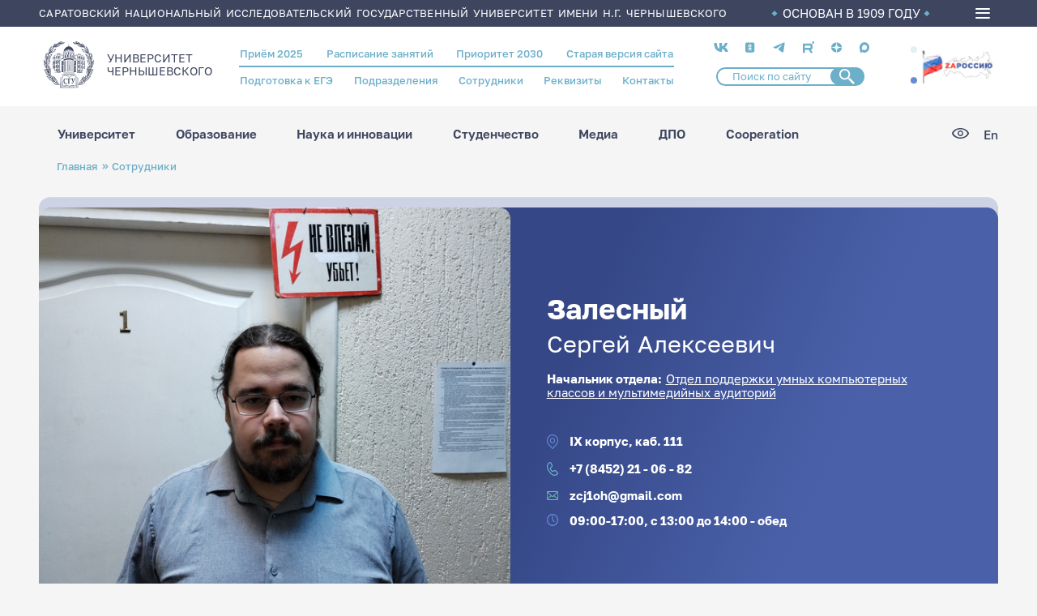

--- FILE ---
content_type: text/html; charset=UTF-8
request_url: https://www.sgu.ru/person/zalesnyy-sergey-alekseevich
body_size: 173431
content:
<!DOCTYPE html>
<html lang="ru" dir="ltr">
<head>
  <meta charset="utf-8" />
<meta name="Generator" content="Drupal 9 (https://www.drupal.org)" />
<meta name="MobileOptimized" content="width" />
<meta name="HandheldFriendly" content="true" />
<meta name="viewport" content="width=device-width, initial-scale=1.0" />
<link rel="icon" href="/themes/custom/ssu/favicon.ico" type="image/vnd.microsoft.icon" />
<link rel="alternate" hreflang="ru" href="https://www.sgu.ru/person/zalesnyy-sergey-alekseevich" />
<link rel="canonical" href="https://www.sgu.ru/person/zalesnyy-sergey-alekseevich" />
<link rel="shortlink" href="https://www.sgu.ru/node/2572" />

    <title>Залесный Сергей Алексеевич | СГУ</title>
   
    <link type="image/png" sizes="16x16" rel="icon" href="/themes/custom/ssu/assets/img/favicon/favicon-16x16.png">
    <link type="image/png" sizes="32x32" rel="icon" href="/themes/custom/ssu/assets/img/favicon/favicon-32x32.png">
    <link type="image/png" sizes="96x96" rel="icon" href="/themes/custom/ssu/assets/img/favicon/favicon-96x96.png">
    <link type="image/png" sizes="120x120" rel="icon" href="/themes/custom/ssu/assets/img/favicon/favicon-120x120.png">
    <link type="image/png" sizes="192x192" rel="icon" href="/themes/custom/ssu/assets/img/favicon/favicon-192x192.png">

    <link sizes="57x57" rel="apple-touch-icon" href="/themes/custom/ssu/assets/img/favicon/favicon-57x57.png">
    <link sizes="60x60" rel="apple-touch-icon" href="/themes/custom/ssu/assets/img/favicon/favicon-60x60.png">
    <link sizes="72x72" rel="apple-touch-icon" href="/themes/custom/ssu/assets/img/favicon/favicon-72x72.png">
    <link sizes="76x76" rel="apple-touch-icon" href="/themes/custom/ssu/assets/img/favicon/favicon-76x76.png">
    <link sizes="114x114" rel="apple-touch-icon" href="/themes/custom/ssu/assets/img/favicon/favicon-114x114.png">
    <link sizes="120x120" rel="apple-touch-icon" href="/themes/custom/ssu/assets/img/favicon/favicon-120x120.png">
    <link sizes="144x144" rel="apple-touch-icon" href="/themes/custom/ssu/assets/img/favicon/favicon-144x144.png">
    <link sizes="152x152" rel="apple-touch-icon" href="/themes/custom/ssu/assets/img/favicon/favicon-152x152.png">
    <link sizes="180x180" rel="apple-touch-icon" href="/themes/custom/ssu/assets/img/favicon/favicon-180x180.png">

    <link color="white" rel="mask-icon" href="/themes/custom/ssu/assets/img/favicon/favicon-16х16.svg">

    <meta name="msapplication-TileColor" content="#2b5797">
    <meta name="msapplication-TileImage" content="/themes/custom/ssu/assets/img/favicon/favicon-144x144.png">
    <meta name="msapplication-square70x70logo" content="/themes/custom/ssu/assets/img/favicon/favicon-70x70.png">
    <meta name="msapplication-square150x150logo" content="/themes/custom/ssu/assets/img/favicon/favicon-150x150.png">
    <meta name="msapplication-wide310x150logo" content="/themes/custom/ssu/assets/img/favicon/favicon-310x310.png">
    <meta name="msapplication-square310x310logo" content="/themes/custom/ssu/assets/img/favicon/favicon-310x150.png">
    <meta name="application-name" content="СГУ">
    <meta name="msapplication-config" content="/themes/custom/ssu/assets/img/favicon/browserconfig.xml">
    
    <meta name="viewport" content="width=device-width, initial-scale=1.0, maximum-scale=1.0, user-scalable=0">

    <link rel="manifest" href="/themes/custom/ssu/assets/img/favicon/manifest.json">
    <meta name="theme-color" content="#ffffff">

    <link rel="stylesheet" media="all" href="/sites/default/files/css/css_7vDDGzCvF68brQhbSO6ku7uUBk1zY-VVZIEzXa-KWlA.css" />
<link rel="stylesheet" media="all" href="/sites/default/files/css/css_Irh2d_vzAONUMp4E7j4CAuoUtAKhSn9E_kFz-QoYAFk.css" />

      
        </head>
<body class="page-node-2572 ru path-node page-node-type-employee">
<a href="#main-content" class="visually-hidden focusable skip-link">
  Перейти к основному содержанию
</a>

  <div class="dialog-off-canvas-main-canvas" data-off-canvas-main-canvas>
    
  <header class="header">
    <div class="header__top">
      <div class="container">
        <div class="header__top_text">Саратовский национальный исследовательский государственный университет имени Н.Г. Чернышевского</div>
        <div class="header__top_info">ОСНОВАН В 1909 ГОДУ</div>
        <div class="burger-menu">
          <div class="burger-menu__icon">
            <span></span>
          </div>
          <div class="burger-menu__box">
            <div class="container">
                <div class="region region-burger-menu">
    <div id="block-ssuburgermenu" class="block block-ssu-menu block-ssu-burger-menu">
  
    
      

<nav class="burger-menu__navigation">
  <div class="burger-menu__link-list">
    <div class="burger-menu__accordion">

      <ul class="burger-menu__list">
        <div class="burger-menu__first-row">

          <li class="burger-menu__wrap-disclosure">
            <a href="#" class="burger-menu__disclosure">
              <svg class="menu-plus">
                <use xlink:href="/themes/custom/ssu/assets/img/menu/sprite-menu.svg#menu-plus"></use>
              </svg>
              Университет
            </a>

            <ul class="burger-menu__content">
                  <li class="burger-menu__wrap-sub-disclosure">
    <a href="#" class="burger-menu__sub-disclosure"><svg class="menu-plus">
        <use xlink:href="/themes/custom/ssu/assets/img/menu/sprite-menu.svg#menu-plus"></use>
      </svg>Визитка СГУ</a>
    <ul class="burger-menu__sub-content">
                        <li class="burger-menu__section-item">
            <a href="/istoriya-sgu" class="burger-menu__link">История СГУ</a>
          </li>
                                <li class="burger-menu__section-item">
            <a href="/universitet-segodnya" class="burger-menu__link">Университет сегодня</a>
          </li>
                                <li class="burger-menu__section-item">
            <a href="https://www.sgu.ru/sveden" class="burger-menu__link">Сведения об организации</a>
          </li>
                                <li class="burger-menu__section-item">
            <a href="/prioritet-2030" class="burger-menu__link">Приоритет 2030</a>
          </li>
                                <li class="burger-menu__section-item">
            <a href="/fond-celevogo-kapitala-sgu" class="burger-menu__link">Фонд целевого капитала СГУ</a>
          </li>
                                <li class="burger-menu__section-item">
            <a href="/priyom-obrascheniy-grazhdan" class="burger-menu__link">Приём обращений граждан</a>
          </li>
                  </ul>
  </li>

                  <li class="burger-menu__wrap-sub-disclosure">
    <a href="#" class="burger-menu__sub-disclosure"><svg class="menu-plus">
        <use xlink:href="/themes/custom/ssu/assets/img/menu/sprite-menu.svg#menu-plus"></use>
      </svg>Структура университета</a>
    <ul class="burger-menu__sub-content">
                        <li class="burger-menu__section-item">
            <a href="/struktura" class="burger-menu__link">Структура СГУ</a>
          </li>
                                <li class="burger-menu__section-item">
            <a href="/person" class="burger-menu__link">Сотрудники</a>
          </li>
                  </ul>
  </li>

                  <li class="burger-menu__wrap-sub-disclosure">
    <a href="#" class="burger-menu__sub-disclosure"><svg class="menu-plus">
        <use xlink:href="/themes/custom/ssu/assets/img/menu/sprite-menu.svg#menu-plus"></use>
      </svg>Важная информация</a>
    <ul class="burger-menu__sub-content">
                        <li class="burger-menu__section-item">
            <a href="/antiterroristicheskaya-zaschischyonnost" class="burger-menu__link">Антитеррор</a>
          </li>
                                <li class="burger-menu__section-item">
            <a href="/struktura/omp" class="burger-menu__link">Воинский учёт</a>
          </li>
                                <li class="burger-menu__section-item">
            <a href="/struktura/omp" class="burger-menu__link">Мобилизационная подготовка</a>
          </li>
                                <li class="burger-menu__section-item">
            <a href="/protivodeystvie-korrupcii" class="burger-menu__link">Противодействие коррупции</a>
          </li>
                                <li class="burger-menu__section-item">
            <a href="/akkredicionnyy-monitoring" class="burger-menu__link">Аккредиционный мониторинг</a>
          </li>
                  </ul>
  </li>

                  <li class="burger-menu__wrap-sub-disclosure">
    <a href="#" class="burger-menu__sub-disclosure"><svg class="menu-plus">
        <use xlink:href="/themes/custom/ssu/assets/img/menu/sprite-menu.svg#menu-plus"></use>
      </svg>Кампус СГУ</a>
    <ul class="burger-menu__sub-content">
                        <li class="burger-menu__section-item">
            <a href="#" class="burger-menu__title">Кампусное жильё для студентов и молодых учёных:</a>
          </li>
                      <li class="burger-menu__section-item"><a href="/struktura/social/studencheskie-obschezhitiya" class="burger-menu__section-link">Студенческие общежития</a></li>
                      <li class="burger-menu__section-item"><a href="/dom-molodykh-uchyonykh" class="burger-menu__section-link">Дом молодых учёных</a></li>
                                          <li class="burger-menu__section-item">
            <a href="#" class="burger-menu__title">Кампус для исследований:</a>
          </li>
                      <li class="burger-menu__section-item"><a href="/nauchnye-laboratorii-i-centry" class="burger-menu__section-link">Научные лаборатории и центры</a></li>
                      <li class="burger-menu__section-item"><a href="/muzeynye-kollekcii-sgu" class="burger-menu__section-link">Музейные коллекции СГУ</a></li>
                      <li class="burger-menu__section-item"><a href="/struktura/botsad" class="burger-menu__section-link">Ботанический сад</a></li>
                      <li class="burger-menu__section-item"><a href="/struktura/znbsgu" class="burger-menu__section-link">Зональная научная библиотека</a></li>
                                          <li class="burger-menu__section-item">
            <a href="#" class="burger-menu__title">Кампус для спорта и здоровья:</a>
          </li>
                      <li class="burger-menu__section-item"><a href="/sportivnye-ploschadki" class="burger-menu__section-link">Спортивные площадки</a></li>
                      <li class="burger-menu__section-item"><a href="/struktura/pool" class="burger-menu__section-link">Бассейн СГУ</a></li>
                      <li class="burger-menu__section-item"><a href="/struktura/social/sportivno-ozdorovitelnyy-lager-chardym" class="burger-menu__section-link">Спортивно-оздоровительный лагерь «Чардым»</a></li>
                            </ul>
  </li>

                  <li class="burger-menu__wrap-sub-disclosure">
    <a href="#" class="burger-menu__sub-disclosure"><svg class="menu-plus">
        <use xlink:href="/themes/custom/ssu/assets/img/menu/sprite-menu.svg#menu-plus"></use>
      </svg>Университетский город</a>
    <ul class="burger-menu__sub-content">
                        <li class="burger-menu__section-item">
            <a href="/karta-kampusa" class="burger-menu__link">Карта кампуса</a>
          </li>
                                <li class="burger-menu__section-item">
            <a href="/punkty-pitaniya" class="burger-menu__link">Пункты питания</a>
          </li>
                                <li class="burger-menu__section-item">
            <a href="/kampusnoe-zhilyo-dlya-studentov-i-molodykh-uchyonykh" class="burger-menu__link">Кампусное жильё для студентов и молодых учёных</a>
          </li>
                                <li class="burger-menu__section-item">
            <a href="/laboratorii-i-muzei" class="burger-menu__link">Лаборатории и музеи</a>
          </li>
                                <li class="burger-menu__section-item">
            <a href="/kampus-dlya-sporta-i-zdorovya" class="burger-menu__link">Кампус для спорта и здоровья</a>
          </li>
                                <li class="burger-menu__section-item">
            <a href="http://www.sgu.ru/struktura/university" class="burger-menu__link">Магазин атрибутики СГУ</a>
          </li>
                  </ul>
  </li>

            </ul>
          </li>

          <li class="burger-menu__wrap-disclosure"><a href="#" class="burger-menu__disclosure"><svg class="menu-plus">
                <use xlink:href="/themes/custom/ssu/assets/img/menu/sprite-menu.svg#menu-plus"></use>
              </svg>Образование</a>
            <ul class="burger-menu__content">
                      <li class="burger-menu__wrap-sub-disclosure">
    <a href="#" class="burger-menu__sub-disclosure"><svg class="menu-plus">
        <use xlink:href="/themes/custom/ssu/assets/img/menu/sprite-menu.svg#menu-plus"></use>
      </svg>Образовательные программы</a>
    <ul class="burger-menu__sub-content">
                        <li class="burger-menu__section-item">
            <a href="/struktura/ido" class="burger-menu__link">Довузовское образование</a>
          </li>
                                <li class="burger-menu__section-item">
            <a href="/kolledzhi" class="burger-menu__link">Среднее профессиональное образование</a>
          </li>
                                <li class="burger-menu__section-item">
            <a href="/postuplenie-v-sgu/bakalavriat-i-specialitet-perechen" class="burger-menu__link">Бакалавриат и специалитет</a>
          </li>
                                <li class="burger-menu__section-item">
            <a href="/priyom-2025-informaciya-dlya-abiturientov/magistratura-perechen" class="burger-menu__link">Магистратура</a>
          </li>
                                <li class="burger-menu__section-item">
            <a href="/distancionnoe-obrazovanie" class="burger-menu__link">Дистанционное образование</a>
          </li>
                                <li class="burger-menu__section-item">
            <a href="/struktura/idpo/postupit-v-idpo" class="burger-menu__link">Повышение квалификации и профессиональная переподготовка</a>
          </li>
                                <li class="burger-menu__section-item">
            <a href="/schedule" class="burger-menu__link">Расписание занятий</a>
          </li>
                  </ul>
  </li>

                      <li class="burger-menu__wrap-sub-disclosure">
    <a href="#" class="burger-menu__sub-disclosure"><svg class="menu-plus">
        <use xlink:href="/themes/custom/ssu/assets/img/menu/sprite-menu.svg#menu-plus"></use>
      </svg>Учебный процесс</a>
    <ul class="burger-menu__sub-content">
                        <li class="burger-menu__section-item">
            <a href="/studentu-vsyo-pro-uchyobu" class="burger-menu__link">Студенту: всё про учёбу</a>
          </li>
                                <li class="burger-menu__section-item">
            <a href="#" class="burger-menu__title">Образовательные проекты:</a>
          </li>
                      <li class="burger-menu__section-item"><a href="/prioritet-2030/cifrovaya-kafedra" class="burger-menu__section-link">«Цифровая кафедра»</a></li>
                      <li class="burger-menu__section-item"><a href="/professionaly" class="burger-menu__section-link">Профессионалы</a></li>
                                          <li class="burger-menu__section-item">
            <a href="https://ipsilon.sgu.ru/users/sign_in" class="burger-menu__link">БАРС</a>
          </li>
                                <li class="burger-menu__section-item">
            <a href="/struktura/internationalrelations" class="burger-menu__link">Международная служба</a>
          </li>
                  </ul>
  </li>

                      <li class="burger-menu__wrap-sub-disclosure">
    <a href="#" class="burger-menu__sub-disclosure"><svg class="menu-plus">
        <use xlink:href="/themes/custom/ssu/assets/img/menu/sprite-menu.svg#menu-plus"></use>
      </svg>Образовательные услуги</a>
    <ul class="burger-menu__sub-content">
                        <li class="burger-menu__section-item">
            <a href="#" class="burger-menu__title">Школьникам:</a>
          </li>
                      <li class="burger-menu__section-item"><a href="/struktura/ido/orientir" class="burger-menu__section-link">Подготовительные курсы ОГЭ/ЕГЭ</a></li>
                      <li class="burger-menu__section-item"><a href="/shkoly-yunykh-i-kruzhki-dlya-shkolnikov" class="burger-menu__section-link">Школы юных</a></li>
                                          <li class="burger-menu__section-item">
            <a href="#" class="burger-menu__title">Студентам и выпускникам:</a>
          </li>
                      <li class="burger-menu__section-item"><a href="/sveden/paid_edu" class="burger-menu__section-link">Платное высшее образование</a></li>
                      <li class="burger-menu__section-item"><a href="/professionalnoe-obuchenie" class="burger-menu__section-link">Профессиональное обучение</a></li>
                      <li class="burger-menu__section-item"><a href="/evropeyskoe-prilozhenie-k-diplomu" class="burger-menu__section-link">Европейское приложение к диплому</a></li>
                                          <li class="burger-menu__section-item">
            <a href="#" class="burger-menu__title">Иностранцам:</a>
          </li>
                      <li class="burger-menu__section-item"><a href="/russkiy-yazyk-dlya-inostrancev" class="burger-menu__section-link">Русский язык для иностранцев</a></li>
                      <li class="burger-menu__section-item"><a href="/paket-migracionnykh-dokumentov" class="burger-menu__section-link">Пакет миграционных документов</a></li>
                                          <li class="burger-menu__section-item">
            <a href="/struktura" class="burger-menu__link">Структура СГУ</a>
          </li>
                                <li class="burger-menu__section-item">
            <a href="/struktura/idpo" class="burger-menu__link">Дополнительное профессиональное образование</a>
          </li>
                  </ul>
  </li>

                      <li class="burger-menu__wrap-sub-disclosure">
    <a href="#" class="burger-menu__sub-disclosure"><svg class="menu-plus">
        <use xlink:href="/themes/custom/ssu/assets/img/menu/sprite-menu.svg#menu-plus"></use>
      </svg>Полезное</a>
    <ul class="burger-menu__sub-content">
                        <li class="burger-menu__section-item">
            <a href="/perevod-s-platnogo-na-byudzhetnoe-mesto" class="burger-menu__link">Перевод с платного на бюджетное место</a>
          </li>
                                <li class="burger-menu__section-item">
            <a href="/perevod-iz-drugogo-uchebnogo-zavedeniya" class="burger-menu__link">Перевод из другого учебного заведения</a>
          </li>
                                <li class="burger-menu__section-item">
            <a href="/perevod-na-drugoe-napravlenie" class="burger-menu__link">Перевод на другое направление</a>
          </li>
                                <li class="burger-menu__section-item">
            <a href="/akademicheskiy-otpusk" class="burger-menu__link">Академический отпуск</a>
          </li>
                                <li class="burger-menu__section-item">
            <a href="/otchislenie" class="burger-menu__link">Отчисление</a>
          </li>
                                <li class="burger-menu__section-item">
            <a href="/vosstanovlenie" class="burger-menu__link">Восстановление</a>
          </li>
                                <li class="burger-menu__section-item">
            <a href="/form/anketa-dlya-obuchayuschikhsya" class="burger-menu__link">Анкета для обучающихся</a>
          </li>
                                <li class="burger-menu__section-item">
            <a href="https://www.sgu.ru/node/237605" class="burger-menu__link">Центр тестирования иностранных граждан по русскому языку</a>
          </li>
                  </ul>
  </li>

                      <li class="burger-menu__wrap-sub-disclosure">
    <a href="#" class="burger-menu__sub-disclosure"><svg class="menu-plus">
        <use xlink:href="/themes/custom/ssu/assets/img/menu/sprite-menu.svg#menu-plus"></use>
      </svg>Трудоустройство</a>
    <ul class="burger-menu__sub-content">
                        <li class="burger-menu__section-item">
            <a href="/struktura/social/careercenter" class="burger-menu__link">Центр карьеры СГУ</a>
          </li>
                  </ul>
  </li>

                      <li class="burger-menu__wrap-sub-disclosure">
    <a href="#" class="burger-menu__sub-disclosure"><svg class="menu-plus">
        <use xlink:href="/themes/custom/ssu/assets/img/menu/sprite-menu.svg#menu-plus"></use>
      </svg>В помощь студенту</a>
    <ul class="burger-menu__sub-content">
                        <li class="burger-menu__section-item">
            <a href="/elektronnye-obrazovatelnye-resursy" class="burger-menu__link">Электронные образовательные ресурсы</a>
          </li>
                                <li class="burger-menu__section-item">
            <a href="/platformy-onlayn-obrazovaniya" class="burger-menu__link">Платформы онлайн-образования</a>
          </li>
                  </ul>
  </li>


            </ul>
          </li>

          <li class="burger-menu__wrap-disclosure"><a href="#" class="burger-menu__disclosure"><svg class="menu-plus">
                <use xlink:href="/themes/custom/ssu/assets/img/menu/sprite-menu.svg#menu-plus"></use>
              </svg>Наука и инновации</a>
            <ul class="burger-menu__content">
                  <li class="burger-menu__wrap-sub-disclosure">
    <a href="#" class="burger-menu__sub-disclosure"><svg class="menu-plus">
        <use xlink:href="/themes/custom/ssu/assets/img/menu/sprite-menu.svg#menu-plus"></use>
      </svg>Аспирантура и докторантура</a>
    <ul class="burger-menu__sub-content">
                        <li class="burger-menu__section-item">
            <a href="/dissertacionnye-sovety" class="burger-menu__link">Диссертационные советы</a>
          </li>
                                <li class="burger-menu__section-item">
            <a href="https://www.sgu.ru/struktura/uppo" class="burger-menu__link">Поступающим в аспирантуру/докторантуру</a>
          </li>
                                <li class="burger-menu__section-item">
            <a href="/obuchayuschimsya-v-aspiranturedoktoranture" class="burger-menu__link">Обучающимся в аспирантуре/докторантуре</a>
          </li>
                                <li class="burger-menu__section-item">
            <a href="/soiskatelyam" class="burger-menu__link">Соискателям</a>
          </li>
                                <li class="burger-menu__section-item">
            <a href="/dom-molodykh-uchyonykh" class="burger-menu__link">Кампусное жильё для молодых учёных</a>
          </li>
                  </ul>
  </li>

                  <li class="burger-menu__wrap-sub-disclosure">
    <a href="#" class="burger-menu__sub-disclosure"><svg class="menu-plus">
        <use xlink:href="/themes/custom/ssu/assets/img/menu/sprite-menu.svg#menu-plus"></use>
      </svg>Научная жизнь</a>
    <ul class="burger-menu__sub-content">
                        <li class="burger-menu__section-item">
            <a href="/napravleniya-nauchnykh-issledovaniy-sgu" class="burger-menu__link">Направления научных исследований СГУ</a>
          </li>
                                <li class="burger-menu__section-item">
            <a href="/struktura/uprid/nauchnye-izdaniya-sgu" class="burger-menu__link">Научные издания СГУ</a>
          </li>
                                <li class="burger-menu__section-item">
            <a href="https://www.sgu.ru/node/6151" class="burger-menu__link">Конференции СГУ</a>
          </li>
                                <li class="burger-menu__section-item">
            <a href="/struktura/nich/granty-i-konkursy" class="burger-menu__link">Гранты, конкурсы, стипендии, программы</a>
          </li>
                                <li class="burger-menu__section-item">
            <a href="/studencheskaya-nauka" class="burger-menu__link">Студенческая наука</a>
          </li>
                                <li class="burger-menu__section-item">
            <a href="/festival-nauki-nauka-0" class="burger-menu__link">Фестиваль «НАУКА 0+»</a>
          </li>
                                <li class="burger-menu__section-item">
            <a href="/sgu-v-nacionalnykh-proektakh" class="burger-menu__link"> СГУ в национальных проектах</a>
          </li>
                  </ul>
  </li>

                  <li class="burger-menu__wrap-sub-disclosure">
    <a href="#" class="burger-menu__sub-disclosure"><svg class="menu-plus">
        <use xlink:href="/themes/custom/ssu/assets/img/menu/sprite-menu.svg#menu-plus"></use>
      </svg>Научная инфраструктура</a>
    <ul class="burger-menu__sub-content">
                        <li class="burger-menu__section-item">
            <a href="/nauchnye-laboratorii-i-centry" class="burger-menu__link">Научные лаборатории и центры СГУ</a>
          </li>
                                <li class="burger-menu__section-item">
            <a href="/centr-kollektivnogo-polzovaniya" class="burger-menu__link">Центр коллективного пользования</a>
          </li>
                                <li class="burger-menu__section-item">
            <a href="/innovacionnyy-poyas-sgu" class="burger-menu__link">Инновационный пояс СГУ</a>
          </li>
                                <li class="burger-menu__section-item">
            <a href="/struktura/nich" class="burger-menu__link">Управление научной деятельности</a>
          </li>
                                <li class="burger-menu__section-item">
            <a href="/struktura/botsad" class="burger-menu__link">Ботанический сад</a>
          </li>
                                <li class="burger-menu__section-item">
            <a href="/struktura/znbsgu" class="burger-menu__link">Зональная научная библиотека СГУ</a>
          </li>
                                <li class="burger-menu__section-item">
            <a href="/struktura/boiling-point" class="burger-menu__link">Точка кипения СГУ</a>
          </li>
                  </ul>
  </li>

                  <li class="burger-menu__wrap-sub-disclosure">
    <a href="#" class="burger-menu__sub-disclosure"><svg class="menu-plus">
        <use xlink:href="/themes/custom/ssu/assets/img/menu/sprite-menu.svg#menu-plus"></use>
      </svg>R&amp;D разработки СГУ</a>
    <ul class="burger-menu__sub-content">
                        <li class="burger-menu__section-item">
            <a href="/malye-innovacionnye-predpriyatiya" class="burger-menu__link">Малые инновационные предприятия</a>
          </li>
                                <li class="burger-menu__section-item">
            <a href="/patenty-i-licenzii" class="burger-menu__link">Патенты и лицензии</a>
          </li>
                  </ul>
  </li>

            </ul>
          </li>

          <li class="burger-menu__wrap-disclosure"><a href="#" class="burger-menu__disclosure"><svg class="menu-plus">
                <use xlink:href="/themes/custom/ssu/assets/img/menu/sprite-menu.svg#menu-plus"></use>
              </svg>Студенчество</a>
            <ul class="burger-menu__content">
                  <li class="burger-menu__wrap-sub-disclosure">
    <a href="#" class="burger-menu__sub-disclosure"><svg class="menu-plus">
        <use xlink:href="/themes/custom/ssu/assets/img/menu/sprite-menu.svg#menu-plus"></use>
      </svg>Социальная поддержка</a>
    <ul class="burger-menu__sub-content">
                        <li class="burger-menu__section-item">
            <a href="#" class="burger-menu__title">Материальная поддержка:</a>
          </li>
                      <li class="burger-menu__section-item"><a href="/struktura/social/v-pomosch-studentu/stipendialnoe-obespechenie" class="burger-menu__section-link">Стипендиальное обеспечение</a></li>
                      <li class="burger-menu__section-item"><a href="/struktura/social/v-pomosch-studentu/materialnaya-pomosch" class="burger-menu__section-link">Матпомощь</a></li>
                                          <li class="burger-menu__section-item">
            <a href="#" class="burger-menu__title">Здоровье:</a>
          </li>
                      <li class="burger-menu__section-item"><a href="/struktura/social/okhrana-zdorovya" class="burger-menu__section-link">Медицинское обслуживание</a></li>
                      <li class="burger-menu__section-item"><a href="/struktura/social/inclusive" class="burger-menu__section-link">Инклюзивное сопровождение и социальная адаптация</a></li>
                      <li class="burger-menu__section-item"><a href="/struktura/social/psihologicheskaya-pomoshch" class="burger-menu__section-link">Служба психологической поддержки</a></li>
                                          <li class="burger-menu__section-item">
            <a href="#" class="burger-menu__title">Жильё:</a>
          </li>
                      <li class="burger-menu__section-item"><a href="/struktura/social/studencheskie-obschezhitiya" class="burger-menu__section-link">Студенческие общежития</a></li>
                      <li class="burger-menu__section-item"><a href="/dom-molodykh-uchyonykh" class="burger-menu__section-link">Дом молодых учёных</a></li>
                                          <li class="burger-menu__section-item">
            <a href="#" class="burger-menu__title">Трудоустройство:</a>
          </li>
                      <li class="burger-menu__section-item"><a href="/struktura/social/careercenter" class="burger-menu__section-link">Центр карьеры СГУ</a></li>
                      <li class="burger-menu__section-item"><a href="/studencheskoe-kadrovoe-agentstvo" class="burger-menu__section-link">Студенческое кадровое агентство</a></li>
                      <li class="burger-menu__section-item"><a href="/fakultetus" class="burger-menu__section-link">Факультетус</a></li>
                                          <li class="burger-menu__section-item">
            <a href="/struktura/social/v-pomosch-studentu/mery-podderzhki-studencheskikh-semey" class="burger-menu__link">Меры поддержки студенческих семей</a>
          </li>
                  </ul>
  </li>

                  <li class="burger-menu__wrap-sub-disclosure">
    <a href="#" class="burger-menu__sub-disclosure"><svg class="menu-plus">
        <use xlink:href="/themes/custom/ssu/assets/img/menu/sprite-menu.svg#menu-plus"></use>
      </svg>Студенческие объединения</a>
    <ul class="burger-menu__sub-content">
                        <li class="burger-menu__section-item">
            <a href="#" class="burger-menu__title">Объединённый совет обучающихся:</a>
          </li>
                      <li class="burger-menu__section-item"><a href="/struktura/umpwork/studsoviet" class="burger-menu__section-link">Совет студентов и аспирантов</a></li>
                      <li class="burger-menu__section-item"><a href="/struktura/umpwork/shtabsosgu" class="burger-menu__section-link">Штаб студенческих отрядов</a></li>
                      <li class="burger-menu__section-item"><a href="/struktura/umpwork/studnauka" class="burger-menu__section-link">Научное общество студентов и аспирантов</a></li>
                      <li class="burger-menu__section-item"><a href="/studencheskie-sovety-v-obschezhitiyakh" class="burger-menu__section-link">Студенческие советы в общежитиях</a></li>
                      <li class="burger-menu__section-item"><a href="/struktura/profkomstud" class="burger-menu__section-link">Профсоюз студентов</a></li>
                                          <li class="burger-menu__section-item">
            <a href="#" class="burger-menu__title">Волонтёрская и общественная деятельность:</a>
          </li>
                      <li class="burger-menu__section-item"><a href="/volontyorskiy-centr" class="burger-menu__section-link">Волонтёрский центр</a></li>
                      <li class="burger-menu__section-item"><a href="/struktura/social/inclusive/abilimpiks" class="burger-menu__section-link">Абилимпикс</a></li>
                      <li class="burger-menu__section-item"><a href="/studencheskie-otryady" class="burger-menu__section-link">Студенческие отряды</a></li>
                                          <li class="burger-menu__section-item">
            <a href="/molodyozhnaya-politika" class="burger-menu__link">Молодёжная политика</a>
          </li>
                  </ul>
  </li>

                  <li class="burger-menu__wrap-sub-disclosure">
    <a href="#" class="burger-menu__sub-disclosure"><svg class="menu-plus">
        <use xlink:href="/themes/custom/ssu/assets/img/menu/sprite-menu.svg#menu-plus"></use>
      </svg>Культура и творчество</a>
    <ul class="burger-menu__sub-content">
                        <li class="burger-menu__section-item">
            <a href="/tvorcheskie-kollektivy" class="burger-menu__link">Творческие коллективы</a>
          </li>
                                <li class="burger-menu__section-item">
            <a href="/struktura/studklub" class="burger-menu__link">Студенческий клуб СГУ</a>
          </li>
                  </ul>
  </li>

                  <li class="burger-menu__wrap-sub-disclosure">
    <a href="#" class="burger-menu__sub-disclosure"><svg class="menu-plus">
        <use xlink:href="/themes/custom/ssu/assets/img/menu/sprite-menu.svg#menu-plus"></use>
      </svg>Спорт</a>
    <ul class="burger-menu__sub-content">
                        <li class="burger-menu__section-item">
            <a href="/studencheskiy-sportivnyy-klub" class="burger-menu__link">Студенческий спортивный клуб</a>
          </li>
                                <li class="burger-menu__section-item">
            <a href="/sportivnye-ploschadki" class="burger-menu__link">Спортивные площадки</a>
          </li>
                                <li class="burger-menu__section-item">
            <a href="/znamenitye-sportsmeny-vypuskniki-sgu" class="burger-menu__link">Знаменитые спортсмены - выпускники СГУ</a>
          </li>
                                <li class="burger-menu__section-item">
            <a href="/sportivnye-dostizheniya-sgu" class="burger-menu__link">Спортивные достижения СГУ</a>
          </li>
                                <li class="burger-menu__section-item">
            <a href="/struktura/pool" class="burger-menu__link">Бассейн СГУ</a>
          </li>
                                <li class="burger-menu__section-item">
            <a href="/struktura/social/sportivno-ozdorovitelnyy-lager-chardym" class="burger-menu__link">Спортивно-оздоровительный лагерь «Чардым»</a>
          </li>
                                <li class="burger-menu__section-item">
            <a href="/lyzhnaya-baza-sgu" class="burger-menu__link">Лыжная база СГУ</a>
          </li>
                  </ul>
  </li>

            </ul>
          </li>

          <li class="burger-menu__wrap-disclosure"><a href="#" class="burger-menu__disclosure"><svg class="menu-plus">
                <use xlink:href="/themes/custom/ssu/assets/img/menu/sprite-menu.svg#menu-plus"></use>
              </svg>Медиа</a>
            <ul class="burger-menu__content">
                  <li class="burger-menu__wrap-sub-disclosure">
    <a href="#" class="burger-menu__sub-disclosure"><svg class="menu-plus">
        <use xlink:href="/themes/custom/ssu/assets/img/menu/sprite-menu.svg#menu-plus"></use>
      </svg>Научные издания</a>
    <ul class="burger-menu__sub-content">
                        <li class="burger-menu__section-item">
            <a href="https://books.sgu.ru/" class="burger-menu__link">Книги СГУ</a>
          </li>
                                <li class="burger-menu__section-item">
            <a href="/struktura/uprid/nauchnye-izdaniya-sgu/sborniki-i-prodolzhayuschiesya-izdaniya" class="burger-menu__link">Сборники и продолжающиеся издания</a>
          </li>
                                <li class="burger-menu__section-item">
            <a href="https://journals.sgu.ru/" class="burger-menu__link">Журналы ВАК</a>
          </li>
                  </ul>
  </li>

                  <li class="burger-menu__wrap-sub-disclosure">
    <a href="#" class="burger-menu__sub-disclosure"><svg class="menu-plus">
        <use xlink:href="/themes/custom/ssu/assets/img/menu/sprite-menu.svg#menu-plus"></use>
      </svg>СМИ СГУ</a>
    <ul class="burger-menu__sub-content">
                        <li class="burger-menu__section-item">
            <a href="/news" class="burger-menu__link">Новостная лента</a>
          </li>
                                <li class="burger-menu__section-item">
            <a href="/zhurnal-naukograd" class="burger-menu__link">Журнал «Наукоград»</a>
          </li>
                                <li class="burger-menu__section-item">
            <a href="/gazeta-saratovskiy-universitet" class="burger-menu__link">Газета «Саратовский университет»</a>
          </li>
                                <li class="burger-menu__section-item">
            <a href="/zhurnal-sguschyonka" class="burger-menu__link">Журнал «СГУщёнка»</a>
          </li>
                                <li class="burger-menu__section-item">
            <a href="/teleproekt-mne-nravitsya" class="burger-menu__link">Телепроект «Мне нравится»</a>
          </li>
                                <li class="burger-menu__section-item">
            <a href="/den-pobedy" class="burger-menu__link">Спецпроект ко Дню Победы</a>
          </li>
                  </ul>
  </li>

                  <li class="burger-menu__wrap-sub-disclosure">
    <a href="#" class="burger-menu__sub-disclosure"><svg class="menu-plus">
        <use xlink:href="/themes/custom/ssu/assets/img/menu/sprite-menu.svg#menu-plus"></use>
      </svg>Контакты</a>
    <ul class="burger-menu__sub-content">
                        <li class="burger-menu__section-item">
            <a href="/struktura/mediacom" class="burger-menu__link">Управление медиакоммуникаций</a>
          </li>
                                <li class="burger-menu__section-item">
            <a href="/struktura/kinostudio" class="burger-menu__link">Киностудия СГУ</a>
          </li>
                                <li class="burger-menu__section-item">
            <a href="/struktura/uprid" class="burger-menu__link">Управление по издательской деятельности</a>
          </li>
                  </ul>
  </li>

                  <li class="burger-menu__wrap-sub-disclosure">
    <a href="#" class="burger-menu__sub-disclosure"><svg class="menu-plus">
        <use xlink:href="/themes/custom/ssu/assets/img/menu/sprite-menu.svg#menu-plus"></use>
      </svg>Сотрудничество</a>
    <ul class="burger-menu__sub-content">
                        <li class="burger-menu__section-item">
            <a href="/logotipy-i-firmennyy-stil-sgu" class="burger-menu__link">Корпоративная атрибутика СГУ</a>
          </li>
                                <li class="burger-menu__section-item">
            <a href="/prezentacionnye-materialy-sgu-dlya-smi" class="burger-menu__link">Презентационные материалы СГУ для СМИ</a>
          </li>
                                <li class="burger-menu__section-item">
            <a href="/smi-sgu" class="burger-menu__link">СМИ СГУ</a>
          </li>
                                <li class="burger-menu__section-item">
            <a href="/sgu-v-socsetyakh" class="burger-menu__link">Соцсети СГУ</a>
          </li>
                  </ul>
  </li>

            </ul>
          </li>
          <li class="burger-menu__wrap-disclosure"><a href="#" class="burger-menu__disclosure"><svg class="menu-plus">
                <use xlink:href="/themes/custom/ssu/assets/img/menu/sprite-menu.svg#menu-plus"></use>
              </svg>ДПО</a>
            <ul class="burger-menu__content">
                  <li class="burger-menu__wrap-sub-disclosure">
    <a href="#" class="burger-menu__sub-disclosure"><svg class="menu-plus">
        <use xlink:href="/themes/custom/ssu/assets/img/menu/sprite-menu.svg#menu-plus"></use>
      </svg>Дополнительное  профессиональное образование</a>
    <ul class="burger-menu__sub-content">
                        <li class="burger-menu__section-item">
            <a href="/povyshenie-kvalifikacii-i-professionalnaya-perepodgotovka/napravleniya-programm-povysheniya" class="burger-menu__link">Повышение квалификации</a>
          </li>
                                <li class="burger-menu__section-item">
            <a href="/povyshenie-kvalifikacii-i-professionalnaya-perepodgotovka/programmy-professionalnoy-perepodgotovki" class="burger-menu__link">Профессиональная переподготовка</a>
          </li>
                  </ul>
  </li>

                  <li class="burger-menu__wrap-sub-disclosure">
    <a href="#" class="burger-menu__sub-disclosure"><svg class="menu-plus">
        <use xlink:href="/themes/custom/ssu/assets/img/menu/sprite-menu.svg#menu-plus"></use>
      </svg>Корпоративное обучение</a>
    <ul class="burger-menu__sub-content">
                        <li class="burger-menu__section-item">
            <a href="/povyshenie-kvalifikacii-i-professionalnaya-perepodgotovka" class="burger-menu__link">Библиотека программ</a>
          </li>
                                <li class="burger-menu__section-item">
            <a href="/struktura/idpo" class="burger-menu__link">ИДПО</a>
          </li>
                  </ul>
  </li>

                  <li class="burger-menu__wrap-sub-disclosure">
    <a href="#" class="burger-menu__sub-disclosure"><svg class="menu-plus">
        <use xlink:href="/themes/custom/ssu/assets/img/menu/sprite-menu.svg#menu-plus"></use>
      </svg>Бизнес-образование и МВА</a>
    <ul class="burger-menu__sub-content">
                        <li class="burger-menu__section-item">
            <a href="https://sgu-idpo.ru/treningi/" class="burger-menu__link">Курсы, тренинги, мастер-классы</a>
          </li>
                                <li class="burger-menu__section-item">
            <a href="https://sgu-mba.ru/" class="burger-menu__link">Мастер делового администрирования (МВА)</a>
          </li>
                  </ul>
  </li>

                  <li class="burger-menu__wrap-sub-disclosure">
    <a href="#" class="burger-menu__sub-disclosure"><svg class="menu-plus">
        <use xlink:href="/themes/custom/ssu/assets/img/menu/sprite-menu.svg#menu-plus"></use>
      </svg>Бесплатное обучение</a>
    <ul class="burger-menu__sub-content">
                        <li class="burger-menu__section-item">
            <a href="https://sgu-idpo.ru/proekt-sodeystvie-zanaytosti/" class="burger-menu__link">Содействие занятости</a>
          </li>
                                <li class="burger-menu__section-item">
            <a href="/struktura/idpo/slushatelyu" class="burger-menu__link">Школа молодых управленцев</a>
          </li>
                  </ul>
  </li>

            </ul>
          </li>

                    <li class="burger-menu__wrap-disclosure"><a href="#" class="burger-menu__disclosure"><svg class="menu-plus">
                <use xlink:href="/themes/custom/ssu/assets/img/menu/sprite-menu.svg#menu-plus"></use>
              </svg> Cooperation</a>
            <ul class="burger-menu__content">
                  <li class="burger-menu__wrap-sub-disclosure">
    <a href="#" class="burger-menu__sub-disclosure"><svg class="menu-plus">
        <use xlink:href="/themes/custom/ssu/assets/img/menu/sprite-menu.svg#menu-plus"></use>
      </svg>СГУ в регионе</a>
    <ul class="burger-menu__sub-content">
                        <li class="burger-menu__section-item">
            <a href="/partnyory-sgu-v-saratove-i-regione" class="burger-menu__link">Партнёры СГУ в Саратове и регионе</a>
          </li>
                                <li class="burger-menu__section-item">
            <a href="/proekty-sgu-dlya-saratova-i-regiona" class="burger-menu__link">Проекты СГУ для Саратова и региона</a>
          </li>
                  </ul>
  </li>

                  <li class="burger-menu__wrap-sub-disclosure">
    <a href="#" class="burger-menu__sub-disclosure"><svg class="menu-plus">
        <use xlink:href="/themes/custom/ssu/assets/img/menu/sprite-menu.svg#menu-plus"></use>
      </svg>СГУ в России</a>
    <ul class="burger-menu__sub-content">
                        <li class="burger-menu__section-item">
            <a href="/konsorciumy-sgu" class="burger-menu__link">Консорциумы СГУ</a>
          </li>
                  </ul>
  </li>

                  <li class="burger-menu__wrap-sub-disclosure">
    <a href="#" class="burger-menu__sub-disclosure"><svg class="menu-plus">
        <use xlink:href="/themes/custom/ssu/assets/img/menu/sprite-menu.svg#menu-plus"></use>
      </svg>СГУ в мире</a>
    <ul class="burger-menu__sub-content">
                        <li class="burger-menu__section-item">
            <a href="/sgu-v-mezhdunarodnykh-associaciyakh" class="burger-menu__link">СГУ в международных ассоциациях</a>
          </li>
                                <li class="burger-menu__section-item">
            <a href="/mezhdunarodnye-partnery-sgu" class="burger-menu__link">Международные партнёры СГУ</a>
          </li>
                                <li class="burger-menu__section-item">
            <a href="/struktura/internationalrelations" class="burger-menu__link">Международная служба</a>
          </li>
                  </ul>
  </li>

            </ul>
          </li>
        </div>

        <div class="burger-menu__first-row">
          <li class="burger-menu__wrap-disclosure"><a href="#" class="burger-menu__disclosure"><svg class="menu-plus">
                <use xlink:href="/themes/custom/ssu/assets/img/menu/sprite-menu.svg#menu-plus"></use>
              </svg>Абитуриентам</a>
            <ul class="burger-menu__content">
                  <li class="burger-menu__wrap-sub-disclosure">
    <a href="#" class="burger-menu__sub-disclosure"><svg class="menu-plus">
        <use xlink:href="/themes/custom/ssu/assets/img/menu/sprite-menu.svg#menu-plus"></use>
      </svg>Среднее профессиональное образование</a>
    <ul class="burger-menu__sub-content">
                        <li class="burger-menu__section-item">
            <a href="/kolledzhi" class="burger-menu__link">Колледжи</a>
          </li>
                  </ul>
  </li>

                  <li class="burger-menu__wrap-sub-disclosure">
    <a href="#" class="burger-menu__sub-disclosure"><svg class="menu-plus">
        <use xlink:href="/themes/custom/ssu/assets/img/menu/sprite-menu.svg#menu-plus"></use>
      </svg>Приём 2025</a>
    <ul class="burger-menu__sub-content">
                        <li class="burger-menu__section-item">
            <a href="https://www.sgu.ru/svodka" class="burger-menu__link">Рейтинг поступающих</a>
          </li>
                                <li class="burger-menu__section-item">
            <a href="https://www.sgu.ru/cpk" class="burger-menu__link">Перечень направлений (бакалавриат + специалитет)</a>
          </li>
                                <li class="burger-menu__section-item">
            <a href="https://www.sgu.ru/node/240763" class="burger-menu__link">Количество мест приёма 2025</a>
          </li>
                                <li class="burger-menu__section-item">
            <a href="https://www.sgu.ru/node/235387" class="burger-menu__link">Документы для подачи заявления</a>
          </li>
                                <li class="burger-menu__section-item">
            <a href="https://www.gosuslugi.ru/vuzonline" class="burger-menu__link">Подача заявления онлайн</a>
          </li>
                                <li class="burger-menu__section-item">
            <a href="https://www.sgu.ru/node/235315" class="burger-menu__link">Приём на целевое обучение</a>
          </li>
                                <li class="burger-menu__section-item">
            <a href="https://www.sgu.ru/node/235317" class="burger-menu__link">Стоимость обучения </a>
          </li>
                                <li class="burger-menu__section-item">
            <a href="/priyom-2024-informaciya-dlya-abiturientov/osobye-prava-i-kvoty" class="burger-menu__link">Особые права и квоты</a>
          </li>
                                <li class="burger-menu__section-item">
            <a href="https://www.sgu.ru/priyom-2025-informaciya-dlya-abiturientov" class="burger-menu__link">Всё о приёме </a>
          </li>
                  </ul>
  </li>

                  <li class="burger-menu__wrap-sub-disclosure">
    <a href="#" class="burger-menu__sub-disclosure"><svg class="menu-plus">
        <use xlink:href="/themes/custom/ssu/assets/img/menu/sprite-menu.svg#menu-plus"></use>
      </svg>Полезное</a>
    <ul class="burger-menu__sub-content">
                        <li class="burger-menu__section-item">
            <a href="http://www.sgu.ru/obschezhitiya-i-predostavlenie-mest" class="burger-menu__link">Общежития и предоставление мест</a>
          </li>
                                <li class="burger-menu__section-item">
            <a href="/priyomnye-komissii-sgu" class="burger-menu__link">Приёмные комиссии СГУ</a>
          </li>
                                <li class="burger-menu__section-item">
            <a href="/struktura/social/inclusive" class="burger-menu__link">Центр инклюзивного сопровождения и социальной адаптации</a>
          </li>
                                <li class="burger-menu__section-item">
            <a href="/pamyatka-abiturienta" class="burger-menu__link">Памятка абитуриента</a>
          </li>
                  </ul>
  </li>

                  <li class="burger-menu__wrap-sub-disclosure">
    <a href="#" class="burger-menu__sub-disclosure"><svg class="menu-plus">
        <use xlink:href="/themes/custom/ssu/assets/img/menu/sprite-menu.svg#menu-plus"></use>
      </svg>Высшее образование</a>
    <ul class="burger-menu__sub-content">
                        <li class="burger-menu__section-item">
            <a href="https://www.sgu.ru/cpk" class="burger-menu__link">Бакалавриат и специалитет</a>
          </li>
                                <li class="burger-menu__section-item">
            <a href="/priyom-2025-informaciya-dlya-abiturientov/magistratura-perechen" class="burger-menu__link">Магистратура</a>
          </li>
                  </ul>
  </li>

                  <li class="burger-menu__wrap-sub-disclosure">
    <a href="#" class="burger-menu__sub-disclosure"><svg class="menu-plus">
        <use xlink:href="/themes/custom/ssu/assets/img/menu/sprite-menu.svg#menu-plus"></use>
      </svg>Иностранным гражданам</a>
    <ul class="burger-menu__sub-content">
                        <li class="burger-menu__section-item">
            <a href="/struktura/ido/inostudent" class="burger-menu__link">Подготовительное отделение</a>
          </li>
                                <li class="burger-menu__section-item">
            <a href="/postuplenie-dlya-inostrannykh-abiturientov" class="burger-menu__link">Поступление для иностранных абитуриентов</a>
          </li>
                                <li class="burger-menu__section-item">
            <a href="/podgotovitsya-k-postupleniyu-v-sgu" class="burger-menu__link">Подготовиться к поступлению в СГУ</a>
          </li>
                  </ul>
  </li>

            </ul>
          </li>


          <li class="burger-menu__wrap-disclosure"><a href="#" class="burger-menu__disclosure"><svg class="menu-plus">
                <use xlink:href="/themes/custom/ssu/assets/img/menu/sprite-menu.svg#menu-plus"></use>
              </svg>Студентам</a>
            <ul class="burger-menu__content">
                  <li class="burger-menu__wrap-sub-disclosure">
    <a href="#" class="burger-menu__sub-disclosure"><svg class="menu-plus">
        <use xlink:href="/themes/custom/ssu/assets/img/menu/sprite-menu.svg#menu-plus"></use>
      </svg>Жизнь в СГУ</a>
    <ul class="burger-menu__sub-content">
                        <li class="burger-menu__section-item">
            <a href="/karta-kampusa" class="burger-menu__link">Карта кампуса</a>
          </li>
                                <li class="burger-menu__section-item">
            <a href="/studencheskie-obschezhitiya" class="burger-menu__link">Общежития</a>
          </li>
                                <li class="burger-menu__section-item">
            <a href="/wi-fi" class="burger-menu__link">Wi-Fi</a>
          </li>
                                <li class="burger-menu__section-item">
            <a href="/struktura/znbsgu" class="burger-menu__link">Библиотека</a>
          </li>
                                <li class="burger-menu__section-item">
            <a href="/sgu-v-socsetyakh" class="burger-menu__link">СГУ в соцсетях</a>
          </li>
                                <li class="burger-menu__section-item">
            <a href="/struktura/museum" class="burger-menu__link">Музей СГУ</a>
          </li>
                  </ul>
  </li>

                  <li class="burger-menu__wrap-sub-disclosure">
    <a href="#" class="burger-menu__sub-disclosure"><svg class="menu-plus">
        <use xlink:href="/themes/custom/ssu/assets/img/menu/sprite-menu.svg#menu-plus"></use>
      </svg>Учебный процесс</a>
    <ul class="burger-menu__sub-content">
                        <li class="burger-menu__section-item">
            <a href="/onlayn-kursy-sgu" class="burger-menu__link">Онлайн-курсы СГУ</a>
          </li>
                                <li class="burger-menu__section-item">
            <a href="http://library.sgu.ru/cgi-bin/irbis64r_plus/cgiirbis_64_ft.exe?C21COM=F&amp;I21DBN=ELBIB_FULLTEXT&amp;P21DBN=ELBIB&amp;Z21ID=" class="burger-menu__link">Учебники и учебные пособия СГУ</a>
          </li>
                                <li class="burger-menu__section-item">
            <a href="/schedule" class="burger-menu__link">Расписание занятий</a>
          </li>
                                <li class="burger-menu__section-item">
            <a href="/gid-pervokursnika-2025" class="burger-menu__link">Гид первокурсника – 2025</a>
          </li>
                                <li class="burger-menu__section-item">
            <a href="https://ipsilon.sgu.ru/users/sign_in" class="burger-menu__link">БАРС</a>
          </li>
                  </ul>
  </li>

                  <li class="burger-menu__wrap-sub-disclosure">
    <a href="#" class="burger-menu__sub-disclosure"><svg class="menu-plus">
        <use xlink:href="/themes/custom/ssu/assets/img/menu/sprite-menu.svg#menu-plus"></use>
      </svg>Поддержка студентов</a>
    <ul class="burger-menu__sub-content">
                        <li class="burger-menu__section-item">
            <a href="/materialnaya-podderzhka" class="burger-menu__link">Материальная поддержка</a>
          </li>
                                <li class="burger-menu__section-item">
            <a href="/struktura/social/okhrana-zdorovya" class="burger-menu__link">Медицинское обслуживание</a>
          </li>
                                <li class="burger-menu__section-item">
            <a href="/struktura/social/psihologicheskaya-pomoshch" class="burger-menu__link">Психологическая поддержка</a>
          </li>
                                <li class="burger-menu__section-item">
            <a href="/struktura/social/v-pomosch-studentu/situacionnyy-centr" class="burger-menu__link">Ситуационный центр</a>
          </li>
                                <li class="burger-menu__section-item">
            <a href="/korpus-tyutorov" class="burger-menu__link">Институт тьюторов</a>
          </li>
                                <li class="burger-menu__section-item">
            <a href="/struktura/social/v-pomosch-studentu/mery-podderzhki-studencheskikh-semey" class="burger-menu__link">Поддержка студенческих семей</a>
          </li>
                                <li class="burger-menu__section-item">
            <a href="/struktura/social/careercenter" class="burger-menu__link">Центр карьеры СГУ</a>
          </li>
                  </ul>
  </li>

                  <li class="burger-menu__wrap-sub-disclosure">
    <a href="#" class="burger-menu__sub-disclosure"><svg class="menu-plus">
        <use xlink:href="/themes/custom/ssu/assets/img/menu/sprite-menu.svg#menu-plus"></use>
      </svg>Кроме учёбы</a>
    <ul class="burger-menu__sub-content">
                        <li class="burger-menu__section-item">
            <a href="/studencheskie-obedineniya" class="burger-menu__link">Студенческие объединения</a>
          </li>
                                <li class="burger-menu__section-item">
            <a href="/sport-v-sgu" class="burger-menu__link">Спорт в СГУ</a>
          </li>
                                <li class="burger-menu__section-item">
            <a href="/tvorcheskie-kollektivy" class="burger-menu__link">Творческие коллективы</a>
          </li>
                                <li class="burger-menu__section-item">
            <a href="/studencheskoe-kadrovoe-agentstvo" class="burger-menu__link">Студенческое кадровое агентство</a>
          </li>
                                <li class="burger-menu__section-item">
            <a href="/struktura/pool" class="burger-menu__link">Бассейн СГУ</a>
          </li>
                  </ul>
  </li>

                  <li class="burger-menu__wrap-sub-disclosure">
    <a href="#" class="burger-menu__sub-disclosure"><svg class="menu-plus">
        <use xlink:href="/themes/custom/ssu/assets/img/menu/sprite-menu.svg#menu-plus"></use>
      </svg>Полезная информация</a>
    <ul class="burger-menu__sub-content">
                        <li class="burger-menu__section-item">
            <a href="/struktura/social/v-pomosch-studentu/stipendialnoe-obespechenie" class="burger-menu__link">Стипендия</a>
          </li>
                                <li class="burger-menu__section-item">
            <a href="/struktura/social/studencheskie-obschezhitiya" class="burger-menu__link">Общежития</a>
          </li>
                                <li class="burger-menu__section-item">
            <a href="/perevod-s-platnogo-na-byudzhetnoe-mesto" class="burger-menu__link">Перевод с платного на бюджетное место</a>
          </li>
                                <li class="burger-menu__section-item">
            <a href="/perevod-iz-drugogo-uchebnogo-zavedeniya" class="burger-menu__link">Перевод из другого учебного заведения</a>
          </li>
                                <li class="burger-menu__section-item">
            <a href="/perevod-na-drugoe-napravlenie" class="burger-menu__link">Перевод на другое направление</a>
          </li>
                                <li class="burger-menu__section-item">
            <a href="/akademicheskiy-otpusk" class="burger-menu__link">Академический отпуск</a>
          </li>
                                <li class="burger-menu__section-item">
            <a href="/otchislenie" class="burger-menu__link">Отчисление</a>
          </li>
                                <li class="burger-menu__section-item">
            <a href="/vosstanovlenie" class="burger-menu__link">Восстановление</a>
          </li>
                  </ul>
  </li>

                  <li class="burger-menu__wrap-sub-disclosure">
    <a href="#" class="burger-menu__sub-disclosure"><svg class="menu-plus">
        <use xlink:href="/themes/custom/ssu/assets/img/menu/sprite-menu.svg#menu-plus"></use>
      </svg>Иностранным студентам</a>
    <ul class="burger-menu__sub-content">
                        <li class="burger-menu__section-item">
            <a href="/struktura/internationalrelations/otdeluchetaipodderzhkiinostr" class="burger-menu__link">Международная служба</a>
          </li>
                  </ul>
  </li>

                  <li class="burger-menu__wrap-sub-disclosure">
    <a href="#" class="burger-menu__sub-disclosure"><svg class="menu-plus">
        <use xlink:href="/themes/custom/ssu/assets/img/menu/sprite-menu.svg#menu-plus"></use>
      </svg>Как ещё можно учиться в СГУ?</a>
    <ul class="burger-menu__sub-content">
                        <li class="burger-menu__section-item">
            <a href="/distancionnoe-obrazovanie" class="burger-menu__link">Дистанционное обучение</a>
          </li>
                                <li class="burger-menu__section-item">
            <a href="https://sgu-mba.ru/" class="burger-menu__link">Бизнес-образование</a>
          </li>
                                <li class="burger-menu__section-item">
            <a href="/predprinimatelskie-kompetencii" class="burger-menu__link">Предпринимательские компетенции</a>
          </li>
                                <li class="burger-menu__section-item">
            <a href="/startap" class="burger-menu__link">Стартап</a>
          </li>
                                <li class="burger-menu__section-item">
            <a href="/prioritet-2030/cifrovaya-kafedra" class="burger-menu__link">«Цифровая кафедра»</a>
          </li>
                                <li class="burger-menu__section-item">
            <a href="/setevye-programmy-s-drugimi-vuzami-rf" class="burger-menu__link">Сетевые программы с другими вузами РФ</a>
          </li>
                  </ul>
  </li>

                  <li class="burger-menu__wrap-sub-disclosure">
    <a href="#" class="burger-menu__sub-disclosure"><svg class="menu-plus">
        <use xlink:href="/themes/custom/ssu/assets/img/menu/sprite-menu.svg#menu-plus"></use>
      </svg>Студенческая наука</a>
    <ul class="burger-menu__sub-content">
                        <li class="burger-menu__section-item">
            <a href="/molodyozhnye-nauchnye-laboratorii" class="burger-menu__link">Молодёжные научные лаборатории</a>
          </li>
                                <li class="burger-menu__section-item">
            <a href="/istorii-uspekha-molodykh-uchyonykh-sgu" class="burger-menu__link">Истории успеха молодых учёных СГУ</a>
          </li>
                                <li class="burger-menu__section-item">
            <a href="/struktura/ebullitionpoint/businessincubator/skb" class="burger-menu__link">Студенческое конструкторское бюро</a>
          </li>
                                <li class="burger-menu__section-item">
            <a href="/struktura/umpwork/studnauka" class="burger-menu__link">Научное общество студентов и аспирантов</a>
          </li>
                  </ul>
  </li>

            </ul>
          </li>

          <li class="burger-menu__wrap-disclosure"><a href="#" class="burger-menu__disclosure"><svg class="menu-plus">
                <use xlink:href="/themes/custom/ssu/assets/img/menu/sprite-menu.svg#menu-plus"></use>
              </svg>Преподавателям</a>
            <ul class="burger-menu__content">
                  <li class="burger-menu__wrap-sub-disclosure">
    <a href="#" class="burger-menu__sub-disclosure"><svg class="menu-plus">
        <use xlink:href="/themes/custom/ssu/assets/img/menu/sprite-menu.svg#menu-plus"></use>
      </svg>Университет</a>
    <ul class="burger-menu__sub-content">
                        <li class="burger-menu__section-item">
            <a href="/struktura" class="burger-menu__link">Подразделения СГУ</a>
          </li>
                                <li class="burger-menu__section-item">
            <a href="https://www.sgu.ru/person" class="burger-menu__link">Персоналии (А-Я)</a>
          </li>
                                <li class="burger-menu__section-item">
            <a href="/nagradnaya-komissiya" class="burger-menu__link">Материалы наградной комиссии СГУ</a>
          </li>
                  </ul>
  </li>

                  <li class="burger-menu__wrap-sub-disclosure">
    <a href="#" class="burger-menu__sub-disclosure"><svg class="menu-plus">
        <use xlink:href="/themes/custom/ssu/assets/img/menu/sprite-menu.svg#menu-plus"></use>
      </svg>Важное</a>
    <ul class="burger-menu__sub-content">
                        <li class="burger-menu__section-item">
            <a href="/schedule" class="burger-menu__link">Расписание</a>
          </li>
                                <li class="burger-menu__section-item">
            <a href="/povyshenie-kvalifikacii-i-professionalnaya-perepodgotovka" class="burger-menu__link">Повышение квалификации</a>
          </li>
                  </ul>
  </li>

                  <li class="burger-menu__wrap-sub-disclosure">
    <a href="#" class="burger-menu__sub-disclosure"><svg class="menu-plus">
        <use xlink:href="/themes/custom/ssu/assets/img/menu/sprite-menu.svg#menu-plus"></use>
      </svg>IT</a>
    <ul class="burger-menu__sub-content">
                        <li class="burger-menu__section-item">
            <a href="http://ipsilon.sgu.ru/" class="burger-menu__link">БАРС</a>
          </li>
                                <li class="burger-menu__section-item">
            <a href="/korporativnaya-pochta" class="burger-menu__link">Корпоративная почта</a>
          </li>
                                <li class="burger-menu__section-item">
            <a href="/podklyuchenie-k-wi-fi-v-sgu" class="burger-menu__link">Подключение к WI-FI в СГУ</a>
          </li>
                                <li class="burger-menu__section-item">
            <a href="http://lk.sgu.ru/" class="burger-menu__link">Личный кабинет</a>
          </li>
                  </ul>
  </li>

            </ul>
          </li>

          <li class="burger-menu__wrap-disclosure"><a href="#" class="burger-menu__disclosure"><svg class="menu-plus">
                <use xlink:href="/themes/custom/ssu/assets/img/menu/sprite-menu.svg#menu-plus"></use>
              </svg>Выпускникам</a>
            <ul class="burger-menu__content">
                  <li class="burger-menu__wrap-sub-disclosure">
    <a href="#" class="burger-menu__sub-disclosure"><svg class="menu-plus">
        <use xlink:href="/themes/custom/ssu/assets/img/menu/sprite-menu.svg#menu-plus"></use>
      </svg>Наше сообщество</a>
    <ul class="burger-menu__sub-content">
                        <li class="burger-menu__section-item">
            <a href="/alumni" class="burger-menu__link">Alumni</a>
          </li>
                                <li class="burger-menu__section-item">
            <a href="/istorii-uspekha-vypusknikov" class="burger-menu__link">Истории успеха выпускников</a>
          </li>
                  </ul>
  </li>

                  <li class="burger-menu__wrap-sub-disclosure">
    <a href="#" class="burger-menu__sub-disclosure"><svg class="menu-plus">
        <use xlink:href="/themes/custom/ssu/assets/img/menu/sprite-menu.svg#menu-plus"></use>
      </svg>Встречи</a>
    <ul class="burger-menu__sub-content">
                        <li class="burger-menu__section-item">
            <a href="/yubileynye-vstrechi-i-meropriyatiya" class="burger-menu__link">Юбилейные встречи и мероприятия</a>
          </li>
                  </ul>
  </li>

                  <li class="burger-menu__wrap-sub-disclosure">
    <a href="#" class="burger-menu__sub-disclosure"><svg class="menu-plus">
        <use xlink:href="/themes/custom/ssu/assets/img/menu/sprite-menu.svg#menu-plus"></use>
      </svg>Выпускникам СГУ</a>
    <ul class="burger-menu__sub-content">
                        <li class="burger-menu__section-item">
            <a href="http://www.sgu.ru/trudoustroystvo" class="burger-menu__link">Трудоустройство</a>
          </li>
                                <li class="burger-menu__section-item">
            <a href="/fond-celevogo-kapitala-sgu" class="burger-menu__link">Эндаумент СГУ</a>
          </li>
                  </ul>
  </li>

                  <li class="burger-menu__wrap-sub-disclosure">
    <a href="#" class="burger-menu__sub-disclosure"><svg class="menu-plus">
        <use xlink:href="/themes/custom/ssu/assets/img/menu/sprite-menu.svg#menu-plus"></use>
      </svg>СГУ глазами выпускников</a>
    <ul class="burger-menu__sub-content">
                        <li class="burger-menu__section-item">
            <a href="/nashi-malenkie-istorii-ob-sgu" class="burger-menu__link">Наши маленькие истории об СГУ</a>
          </li>
                                <li class="burger-menu__section-item">
            <a href="/fond-celevogo-kapitala-sgu" class="burger-menu__link">Эндаумент СГУ</a>
          </li>
                  </ul>
  </li>

            </ul>
          </li>

          <li class="burger-menu__wrap-disclosure"><a href="#" class="burger-menu__disclosure"><svg class="menu-plus">
                <use xlink:href="/themes/custom/ssu/assets/img/menu/sprite-menu.svg#menu-plus"></use>
              </svg>Партнёрам</a>
            <ul class="burger-menu__content">
                  <li class="burger-menu__wrap-sub-disclosure">
    <a href="#" class="burger-menu__sub-disclosure"><svg class="menu-plus">
        <use xlink:href="/themes/custom/ssu/assets/img/menu/sprite-menu.svg#menu-plus"></use>
      </svg>Заказать сервис</a>
    <ul class="burger-menu__sub-content">
                        <li class="burger-menu__section-item">
            <a href="/akseleraciya-startapa" class="burger-menu__link">Акселерация стартапа</a>
          </li>
                  </ul>
  </li>

                  <li class="burger-menu__wrap-sub-disclosure">
    <a href="#" class="burger-menu__sub-disclosure"><svg class="menu-plus">
        <use xlink:href="/themes/custom/ssu/assets/img/menu/sprite-menu.svg#menu-plus"></use>
      </svg>Школам: для обучающихся</a>
    <ul class="burger-menu__sub-content">
                        <li class="burger-menu__section-item">
            <a href="/prioritet-2030/pedagogicheskoe-obrazovanie" class="burger-menu__link">Педагогическое образование в СГУ</a>
          </li>
                                <li class="burger-menu__section-item">
            <a href="/pedagogicheskoe-obrazovanie/virtualnyy-pedagogicheskiy-klass-sgu" class="burger-menu__link">Виртуальный педагогический класс</a>
          </li>
                                <li class="burger-menu__section-item">
            <a href="/shkoly-yunykh-i-kruzhki-dlya-shkolnikov" class="burger-menu__link">Школы юных</a>
          </li>
                                <li class="burger-menu__section-item">
            <a href="/festival-nauki-nauka-0" class="burger-menu__link">Фестиваль «НАУКА 0+»</a>
          </li>
                  </ul>
  </li>

                  <li class="burger-menu__wrap-sub-disclosure">
    <a href="#" class="burger-menu__sub-disclosure"><svg class="menu-plus">
        <use xlink:href="/themes/custom/ssu/assets/img/menu/sprite-menu.svg#menu-plus"></use>
      </svg>Школам: для учителей</a>
    <ul class="burger-menu__sub-content">
                        <li class="burger-menu__section-item">
            <a href="/povyshenie-kvalifikacii-i-professionalnaya-perepodgotovka" class="burger-menu__link">Повышение квалификации в СГУ</a>
          </li>
                                <li class="burger-menu__section-item">
            <a href="/pedagogicheskoe-obrazovanie/centr-podderzhki-molodykh-uchiteley-consilium" class="burger-menu__link">Поддержка молодых учителей</a>
          </li>
                                <li class="burger-menu__section-item">
            <a href="/pedagogicheskoe-obrazovanie/nedelya-pedagogicheskogo-obrazovaniya" class="burger-menu__link">Неделя педагогического образования</a>
          </li>
                                <li class="burger-menu__section-item">
            <a href="/shkoly-dlya-molodykh-pedagogov" class="burger-menu__link">Школы для молодых педагогов</a>
          </li>
                                <li class="burger-menu__section-item">
            <a href="/fond-celevogo-kapitala-sgu" class="burger-menu__link">Эндаумент СГУ</a>
          </li>
                                <li class="burger-menu__section-item">
            <a href="https://www.sgu.ru/laboratorii-i-muzei" class="burger-menu__link">Экскурсии в СГУ со школьниками</a>
          </li>
                  </ul>
  </li>

                  <li class="burger-menu__wrap-sub-disclosure">
    <a href="#" class="burger-menu__sub-disclosure"><svg class="menu-plus">
        <use xlink:href="/themes/custom/ssu/assets/img/menu/sprite-menu.svg#menu-plus"></use>
      </svg>Работодателям</a>
    <ul class="burger-menu__sub-content">
                        <li class="burger-menu__section-item">
            <a href="/struktura/edudep" class="burger-menu__link">Найти практиканта</a>
          </li>
                                <li class="burger-menu__section-item">
            <a href="/volontyorskiy-centr" class="burger-menu__link">Найти волонтёра</a>
          </li>
                                <li class="burger-menu__section-item">
            <a href="/struktura/social/careercenter" class="burger-menu__link">Подобрать сотрудников</a>
          </li>
                                <li class="burger-menu__section-item">
            <a href="/struktura/idpo" class="burger-menu__link">Обучить сотрудников</a>
          </li>
                                <li class="burger-menu__section-item">
            <a href="/laboratorii-i-muzei" class="burger-menu__link">Посетить СГУ</a>
          </li>
                                <li class="burger-menu__section-item">
            <a href="https://legacy-ef.com/tselevye-kapitaly/sgu/" class="burger-menu__link">Поддержать СГУ</a>
          </li>
                  </ul>
  </li>

            </ul>
          </li>

          <li class="burger-menu__wrap-disclosure"><a href="#" class="burger-menu__disclosure"><svg class="menu-plus">
                <use xlink:href="/themes/custom/ssu/assets/img/menu/sprite-menu.svg#menu-plus"></use>
              </svg>Молодым учёным</a>
            <ul class="burger-menu__content">
                  <li class="burger-menu__wrap-sub-disclosure">
    <a href="#" class="burger-menu__sub-disclosure"><svg class="menu-plus">
        <use xlink:href="/themes/custom/ssu/assets/img/menu/sprite-menu.svg#menu-plus"></use>
      </svg>Аспирантура и докторантура</a>
    <ul class="burger-menu__sub-content">
                        <li class="burger-menu__section-item">
            <a href="/postupayuschim-v-aspiranturu" class="burger-menu__link">Поступающим в аспирантуру/докторантуру</a>
          </li>
                                <li class="burger-menu__section-item">
            <a href="/aspirantamdoktorantam" class="burger-menu__link">Аспирантам/докторантам</a>
          </li>
                                <li class="burger-menu__section-item">
            <a href="/soiskatelyam" class="burger-menu__link">Соискателям</a>
          </li>
                                <li class="burger-menu__section-item">
            <a href="/dissertacionnye-sovety" class="burger-menu__link">Диссертационные советы</a>
          </li>
                  </ul>
  </li>

                  <li class="burger-menu__wrap-sub-disclosure">
    <a href="#" class="burger-menu__sub-disclosure"><svg class="menu-plus">
        <use xlink:href="/themes/custom/ssu/assets/img/menu/sprite-menu.svg#menu-plus"></use>
      </svg>IT сервисы</a>
    <ul class="burger-menu__sub-content">
                        <li class="burger-menu__section-item">
            <a href="/korporativnaya-pochta" class="burger-menu__link">Корпоративная почта</a>
          </li>
                                <li class="burger-menu__section-item">
            <a href="/wi-fi" class="burger-menu__link">Подключение к Wi-Fi СГУ</a>
          </li>
                                <li class="burger-menu__section-item">
            <a href="/edinyy-centr-obrabotki-dannykh" class="burger-menu__link">Единый центр обработки данных</a>
          </li>
                  </ul>
  </li>

                  <li class="burger-menu__wrap-sub-disclosure">
    <a href="#" class="burger-menu__sub-disclosure"><svg class="menu-plus">
        <use xlink:href="/themes/custom/ssu/assets/img/menu/sprite-menu.svg#menu-plus"></use>
      </svg>Подать заявку</a>
    <ul class="burger-menu__sub-content">
                        <li class="burger-menu__section-item">
            <a href="/komandirovka" class="burger-menu__link">Командировка</a>
          </li>
                                <li class="burger-menu__section-item">
            <a href="/povyshenye%3Dkvalyfikacii" class="burger-menu__link">Повышение квалификации</a>
          </li>
                                <li class="burger-menu__section-item">
            <a href="/konsultatciya-v-tcentre-patentnyh-uslug" class="burger-menu__link">Консультация в Центре патентных услуг</a>
          </li>
                                <li class="burger-menu__section-item">
            <a href="/izdanie-monographii-ili-posobiya" class="burger-menu__link">Издание монографии или пособия</a>
          </li>
                                <li class="burger-menu__section-item">
            <a href="/meropriyatie-v-tochke-kipeniya" class="burger-menu__link">Мероприятие в Точке кипения СГУ</a>
          </li>
                                <li class="burger-menu__section-item">
            <a href="/naychnoe-oborydovanie-v-ckp" class="burger-menu__link">Научное оборудование в ЦКП</a>
          </li>
                                <li class="burger-menu__section-item">
            <a href="/dom-molodykh-uchyonykh" class="burger-menu__link">Кампусное жильё для молодых учёных</a>
          </li>
                  </ul>
  </li>

                  <li class="burger-menu__wrap-sub-disclosure">
    <a href="#" class="burger-menu__sub-disclosure"><svg class="menu-plus">
        <use xlink:href="/themes/custom/ssu/assets/img/menu/sprite-menu.svg#menu-plus"></use>
      </svg>Учителям</a>
    <ul class="burger-menu__sub-content">
                        <li class="burger-menu__section-item">
            <a href="/povyshenie-kvalifikacii-i-professionalnaya-perepodgotovka" class="burger-menu__link">Повышение квалификации в СГУ</a>
          </li>
                                <li class="burger-menu__section-item">
            <a href="/pedagogicheskoe-obrazovanie/centr-podderzhki-molodykh-uchiteley-consilium" class="burger-menu__link">Поддержка молодых учителей</a>
          </li>
                                <li class="burger-menu__section-item">
            <a href="/pedagogicheskoe-obrazovanie/nedelya-pedagogicheskogo-obrazovaniya" class="burger-menu__link">Неделя педагогического образования</a>
          </li>
                                <li class="burger-menu__section-item">
            <a href="/shkoly-dlya-molodykh-pedagogov" class="burger-menu__link">Летние школы для педагогов</a>
          </li>
                                <li class="burger-menu__section-item">
            <a href="/prioritet-2030" class="burger-menu__link">Приоритет 2030</a>
          </li>
                                <li class="burger-menu__section-item">
            <a href="http://lk.sgu.ru/" class="burger-menu__link">Личный кабинет</a>
          </li>
                  </ul>
  </li>

                  <li class="burger-menu__wrap-sub-disclosure">
    <a href="#" class="burger-menu__sub-disclosure"><svg class="menu-plus">
        <use xlink:href="/themes/custom/ssu/assets/img/menu/sprite-menu.svg#menu-plus"></use>
      </svg>Службы</a>
    <ul class="burger-menu__sub-content">
                        <li class="burger-menu__section-item">
            <a href="/struktura/nich" class="burger-menu__link">Управление научной деятельности</a>
          </li>
                                <li class="burger-menu__section-item">
            <a href="/struktura/uppo" class="burger-menu__link">Отдел аспирантуры</a>
          </li>
                                <li class="burger-menu__section-item">
            <a href="/centr-kollektivnogo-polzovaniya" class="burger-menu__link">Центр коллективного пользования</a>
          </li>
                                <li class="burger-menu__section-item">
            <a href="/struktura/patentsdepartment" class="burger-menu__link">Центр патентных услуг</a>
          </li>
                                <li class="burger-menu__section-item">
            <a href="/struktura/znbsgu" class="burger-menu__link">Зональная научная библиотека</a>
          </li>
                                <li class="burger-menu__section-item">
            <a href="/struktura/boiling-point" class="burger-menu__link">Точка кипения СГУ</a>
          </li>
                  </ul>
  </li>

                  <li class="burger-menu__wrap-sub-disclosure">
    <a href="#" class="burger-menu__sub-disclosure"><svg class="menu-plus">
        <use xlink:href="/themes/custom/ssu/assets/img/menu/sprite-menu.svg#menu-plus"></use>
      </svg>Научная жизнь</a>
    <ul class="burger-menu__sub-content">
                        <li class="burger-menu__section-item">
            <a href="/nauchnye-laboratorii-i-centry" class="burger-menu__link">Научные лаборатории и центры СГУ</a>
          </li>
                                <li class="burger-menu__section-item">
            <a href="/struktura/uprid/nauchnye-izdaniya-sgu" class="burger-menu__link">Научные издания СГУ</a>
          </li>
                                <li class="burger-menu__section-item">
            <a href="/istorii-uspekha-molodykh-uchyonykh-sgu" class="burger-menu__link">Истории успеха молодых учёных СГУ</a>
          </li>
                  </ul>
  </li>

            </ul>
          </li>
        </div>
      </ul>
    </div>

    <div class="burger-menu__accordion">
            <ul class="burger-menu__list-nowrap">
                  <li class="burger-menu__section-item-nowrap"><a href="/priyom-2025-informaciya-dlya-abiturientov" class="burger-menu__link">Приём 2025</a></li>
                  <li class="burger-menu__section-item-nowrap"><a href="/schedule" class="burger-menu__link">Расписание занятий</a></li>
                  <li class="burger-menu__section-item-nowrap"><a href="/prioritet-2030" class="burger-menu__link">Приоритет 2030</a></li>
                  <li class="burger-menu__section-item-nowrap"><a href="https://old.sgu.ru/" class="burger-menu__link">Старая версия сайта</a></li>
                  <li class="burger-menu__section-item-nowrap"><a href="/struktura/ido/orientir" class="burger-menu__link">Подготовка к ЕГЭ</a></li>
              </ul>
      <ul class="burger-menu__list-nowrap">

                  <li class="burger-menu__section-item-nowrap"><a href="/struktura" class="burger-menu__link">Подразделения</a></li>
                  <li class="burger-menu__section-item-nowrap"><a href="/person" class="burger-menu__link">Сотрудники</a></li>
                  <li class="burger-menu__section-item-nowrap"><a href="/rekvizity" class="burger-menu__link">Реквизиты</a></li>
                  <li class="burger-menu__section-item-nowrap"><a href="/kontakty" class="burger-menu__link">Контакты</a></li>
              </ul>
    </div>
  </div>

  <div class="burger-menu__soc-icon">
    <ul class="header__soc soc">
      
                <li>
                        
                                      
            <a href="https://vk.com/saruniversity" class="header__soc-link">
              <svg class="soc-icon soc-vk">
                <use xlink:href="/themes/custom/ssu/assets/img/soc/sprite-soc.svg#vk"></use>
              </svg>
            </a>
          </li>
                <li>
                        
                                      
            <a href="https://ok.ru/saruniversity" class="header__soc-link">
              <svg class="soc-icon soc-ok">
                <use xlink:href="/themes/custom/ssu/assets/img/soc/sprite-soc.svg#ok"></use>
              </svg>
            </a>
          </li>
                <li>
                        
                                      
            <a href="https://t.me/saruniversity" class="header__soc-link">
              <svg class="soc-icon soc-telegram">
                <use xlink:href="/themes/custom/ssu/assets/img/soc/sprite-soc.svg#telegram"></use>
              </svg>
            </a>
          </li>
                <li>
                        
                                      
            <a href="https://rutube.ru/channel/23787053/" class="header__soc-link">
              <svg class="soc-icon soc-rutube">
                <use xlink:href="/themes/custom/ssu/assets/img/soc/sprite-soc.svg#rutube"></use>
              </svg>
            </a>
          </li>
                <li>
                        
                                      
            <a href="https://dzen.ru/saruniversity" class="header__soc-link">
              <svg class="soc-icon soc-dzen">
                <use xlink:href="/themes/custom/ssu/assets/img/soc/sprite-soc.svg#dzen"></use>
              </svg>
            </a>
          </li>
                <li>
                        
                                      
            <a href="https://max.ru/saruniversity" class="header__soc-link">
              <svg class="soc-icon soc-max">
                <use xlink:href="/themes/custom/ssu/assets/img/soc/sprite-soc.svg#max"></use>
              </svg>
            </a>
          </li>
      

    </ul>
  </div>

</nav>

  </div>

  </div>

            </div>
          </div>
        </div>
      </div>

    </div>
    <div class="container header__center">
      <a href="/" class="header__logo">
        <picture class="header__logo-picture">
          <img src="/themes/custom/ssu/logo.svg" alt="логотип СГУ">
        </picture>
        <div class="header__logo_site-name desktop">Университет Чернышевскогo</div>
        <div class="header__logo_site-name mobile">Саратовский государственный университет</div>
      </a>

      <nav class="header__nav">
          <div class="region region-header-menu">
    <nav role="navigation" aria-labelledby="block-headermenu-menu" id="block-headermenu" class="block block-menu navigation menu--header-menu">
            
  <h2 class="visually-hidden" id="block-headermenu-menu">Header menu</h2>
  

        


    

  <div class="header__wrapper menu">
    
    <ul class="header__list menu__list">
                      
        <li class="header__list-item">
          <a href="/priyom-2025-informaciya-dlya-abiturientov" class="header__nav-link" data-drupal-link-system-path="node/240587">Приём 2025</a>
        </li>

        
                      
        <li class="header__list-item">
          <a href="/schedule" class="header__nav-link" data-drupal-link-system-path="schedule">Расписание занятий</a>
        </li>

        
                      
        <li class="header__list-item">
          <a href="/prioritet-2030" class="header__nav-link" data-drupal-link-system-path="node/503">Приоритет 2030</a>
        </li>

        
                      
        <li class="header__list-item">
          <a href="https://old.sgu.ru/" class="header__nav-link">Старая версия сайта</a>
        </li>

                  </ul>
          <ul class="header__list menu__list">
        
                      
        <li class="header__list-item">
          <a href="/struktura/ido/orientir" class="header__nav-link" data-drupal-link-system-path="node/1803">Подготовка к ЕГЭ</a>
        </li>

        
                      
        <li class="header__list-item">
          <a href="/struktura" class="header__nav-link" data-drupal-link-system-path="node/759">Подразделения</a>
        </li>

        
                      
        <li class="header__list-item">
          <a href="/person" class="header__nav-link" data-drupal-link-system-path="person">Сотрудники</a>
        </li>

        
                      
        <li class="header__list-item">
          <a href="/rekvizity" class="header__nav-link" data-drupal-link-system-path="node/2089">Реквизиты</a>
        </li>

        
                      
        <li class="header__list-item">
          <a href="/kontakty" class="header__nav-link" data-drupal-link-system-path="node/2090">Контакты</a>
        </li>

        
          </ul>
      </div>




  </nav>

  </div>

      </nav>

      <div class="header__item soc-search">
          <div class="region region-social-network">
    <nav role="navigation" aria-labelledby="block-socialnyeseti-menu" id="block-socialnyeseti" class="block block-menu navigation menu--social-media">
            
  <h2 class="visually-hidden" id="block-socialnyeseti-menu">Социальные сети</h2>
  

        


    <ul class="header__soc soc">
          <li>
        <a href="https://vk.com/saruniversity" class="header__soc-link">
                    
                                          <svg class="soc-icon soc-vk">
            <use xlink:href="/themes/custom/ssu/assets/img/soc/sprite-soc.svg#vk"></use>
          </svg>
        </a>
      </li>
          <li>
        <a href="https://ok.ru/saruniversity" class="header__soc-link">
                    
                                          <svg class="soc-icon soc-ok">
            <use xlink:href="/themes/custom/ssu/assets/img/soc/sprite-soc.svg#ok"></use>
          </svg>
        </a>
      </li>
          <li>
        <a href="https://t.me/saruniversity" class="header__soc-link">
                    
                                          <svg class="soc-icon soc-telegram">
            <use xlink:href="/themes/custom/ssu/assets/img/soc/sprite-soc.svg#telegram"></use>
          </svg>
        </a>
      </li>
          <li>
        <a href="https://rutube.ru/channel/23787053/" class="header__soc-link">
                    
                                          <svg class="soc-icon soc-rutube">
            <use xlink:href="/themes/custom/ssu/assets/img/soc/sprite-soc.svg#rutube"></use>
          </svg>
        </a>
      </li>
          <li>
        <a href="https://dzen.ru/saruniversity" class="header__soc-link">
                    
                                          <svg class="soc-icon soc-dzen">
            <use xlink:href="/themes/custom/ssu/assets/img/soc/sprite-soc.svg#dzen"></use>
          </svg>
        </a>
      </li>
          <li>
        <a href="https://max.ru/saruniversity" class="header__soc-link">
                    
                                          <svg class="soc-icon soc-max">
            <use xlink:href="/themes/custom/ssu/assets/img/soc/sprite-soc.svg#max"></use>
          </svg>
        </a>
      </li>
      </ul>






  </nav>

  </div>

          <div class="region region-search">
    <div id="block-searchyandex" class="block block-block-content block-block-contentf74a0ad0-0ff0-43e0-a19c-572560501dfa">
  
    
      
            <div class="clearfix text-formatted field field--name-body field--type-text-with-summary field--label-hidden field__item"><div class="ya-site-form ya-site-form_inited_no" data-bem="{&quot;action&quot;:&quot;https://www.sgu.ru/search&quot;,&quot;arrow&quot;:false,&quot;bg&quot;:&quot;transparent&quot;,&quot;fontsize&quot;:12,&quot;fg&quot;:&quot;#000000&quot;,&quot;language&quot;:&quot;ru&quot;,&quot;logo&quot;:&quot;rb&quot;,&quot;publicname&quot;:&quot;Поиск по www.sgu.ru&quot;,&quot;suggest&quot;:true,&quot;target&quot;:&quot;_self&quot;,&quot;tld&quot;:&quot;ru&quot;,&quot;type&quot;:3,&quot;usebigdictionary&quot;:true,&quot;searchid&quot;:6740220,&quot;input_fg&quot;:&quot;#000000&quot;,&quot;input_bg&quot;:&quot;#ffffff&quot;,&quot;input_fontStyle&quot;:&quot;normal&quot;,&quot;input_fontWeight&quot;:&quot;normal&quot;,&quot;input_placeholder&quot;:&quot;Поиск по сайту&quot;,&quot;input_placeholderColor&quot;:&quot;#000000&quot;,&quot;input_borderColor&quot;:&quot;#7f9db9&quot;}"><form action="https://yandex.ru/search/site/" method="get" target="_self" accept-charset="utf-8"><p><input type="hidden" name="searchid" value="6740220" /><input type="hidden" name="l10n" value="ru" /><input type="hidden" name="reqenc" value="" /><input type="search" name="text" value="" /><input type="submit" value="Найти" /></p></form></div><style type="text/css">
<!--/*--><![CDATA[/* ><!--*/
.ya-page_js_yes .ya-site-form_inited_no { display: none; }
/*--><!]]>*/
</style><script type="text/javascript">
<!--//--><![CDATA[// ><!--
(function(w,d,c){var s=d.createElement('script'),h=d.getElementsByTagName('script')[0],e=d.documentElement;if((' '+e.className+' ').indexOf(' ya-page_js_yes ')===-1){e.className+=' ya-page_js_yes';}s.type='text/javascript';s.async=true;s.charset='utf-8';s.src=(d.location.protocol==='https:'?'https:':'http:')+'//site.yandex.net/v2.0/js/all.js';h.parentNode.insertBefore(s,h);(w[c]||(w[c]=[])).push(function(){Ya.Site.Form.init()})})(window,document,'yandex_site_callbacks');
//--><!]]>
</script></div>
      
  </div>

  </div>


              </div>
      <div class="header__item header__slider_block">
            

  <div class="header__slider swiper">
  <div class="swiper-wrapper">
        <div class="header__slide swiper-slide views-row">


  <picture>
      <img loading="lazy" src="/sites/default/files/styles/100x50/public/node/mini-slider/prioritet-2036_1.png?itok=4ptvzVmi" width="100" height="50" alt="Приоритет-2030" class="image-style-_00x50" />



  </picture>




    <a href="/prioritet-2030">/prioritet-2030</a>






</div>
    <div class="header__slide swiper-slide views-row">


  <picture>
      <img loading="lazy" src="/sites/default/files/styles/100x50/public/node/mini-slider/ZaRussiya.jpg?itok=wj9u4Jq8" width="100" height="50" alt="Изображения За Россию" class="image-style-_00x50" />



  </picture>




    <a href="/za-rossiyu">/za-rossiyu</a>






</div>

  </div>
</div>
  <div class="swiper-pagination header__pagination"></div>





      </div>
    </div>
    <div class="header__bottom">
      <div class="container">
          <div class="region region-main-menu">
    <div id="block-ssumainmenu" class="block block-ssu-menu block-ssu-main-menu">
  
    
      






<nav class="main-menu menu">
  <ul class="menu__list main-menu__list">
    <li class="main-menu__item menu__item">
      <a href="#" class="main-menu__link menu__link">Университет</a>
      <div class="sub-menu">
        <span class="main-menu__close">
            <svg>
                <use xlink:href="/themes/custom/ssu/assets/img/menu/sprite-menu.svg#cross"></use>
            </svg>
        </span>
        <div class="sub-menu__wrap">
          <div class="sub-menu__wrap-item">
                <div class="sub-menu__header">
      <div class="sub-menu__header-img">
        <svg>
          <use xlink:href="/themes/custom/ssu/assets/img/menu/sprite-menu.svg#business-card"></use>
        </svg>
      </div>
      <div class="sub-menu__header-title">Визитка СГУ</div>
    </div>
    <ul class="sub-menu__list">
      
                                    <li class="sub-menu__item">
              <a href="/istoriya-sgu" class="sub-menu__link">История СГУ</a>
            </li>
                                                      <li class="sub-menu__item">
              <a href="/universitet-segodnya" class="sub-menu__link">Университет сегодня</a>
            </li>
                                                      <li class="sub-menu__item">
              <a href="https://www.sgu.ru/sveden" class="sub-menu__link">Сведения об организации</a>
            </li>
                                                      <li class="sub-menu__item">
              <a href="/prioritet-2030" class="sub-menu__link">Приоритет 2030</a>
            </li>
                                                      <li class="sub-menu__item">
              <a href="/fond-celevogo-kapitala-sgu" class="sub-menu__link">Фонд целевого капитала СГУ</a>
            </li>
                                                            </ul>
        <a href="/priyom-obrascheniy-grazhdan" class="sub-menu__button button">Приём обращений граждан</a>

          </div>
          <div class="sub-menu__wrap-item">
                <div class="sub-menu__header">
      <div class="sub-menu__header-img">
        <svg>
          <use xlink:href="/themes/custom/ssu/assets/img/menu/sprite-menu.svg#university-management"></use>
        </svg>
      </div>
      <div class="sub-menu__header-title">Управление университетом</div>
    </div>
    <ul class="sub-menu__list">
      
                                    <li class="sub-menu__item">
              <a href="/struktura/rectorate" class="sub-menu__link">Ректорат</a>
            </li>
                                                      <li class="sub-menu__item">
              <a href="/struktura/uchyonyy-sovet" class="sub-menu__link">Учёный совет</a>
            </li>
                                                            </ul>
        <a href="/kontakty-i-rekvizity" class="sub-menu__button button">Контакты и реквизиты</a>

          </div>


          <div class="sub-menu__wrap-item">
              <div class="sub-menu__header">
    <div class="sub-menu__header-img">
      <svg>
        <use xlink:href="/themes/custom/ssu/assets/img/menu/sprite-menu.svg#university-structure"></use>
      </svg>
    </div>
    <div class="sub-menu__header-title">Структура университета</div>
  </div>
  <ul class="sub-menu__list">
    
                  <li class="sub-menu__item">
          <a href="/struktura" class="sub-menu__link">Структура СГУ</a>
        </li>
                        <li class="sub-menu__item">
          <a href="/person" class="sub-menu__link">Сотрудники</a>
        </li>
            </ul>

              <div class="sub-menu__header">
    <div class="sub-menu__header-img">
      <svg>
        <use xlink:href="/themes/custom/ssu/assets/img/menu/sprite-menu.svg#edu-helpful"></use>
      </svg>
    </div>
    <div class="sub-menu__header-title">Важная информация</div>
  </div>
  <ul class="sub-menu__list">
    
                  <li class="sub-menu__item">
          <a href="/antiterroristicheskaya-zaschischyonnost" class="sub-menu__link">Антитеррор</a>
        </li>
                        <li class="sub-menu__item">
          <a href="/struktura/omp" class="sub-menu__link">Воинский учёт</a>
        </li>
                        <li class="sub-menu__item">
          <a href="/struktura/omp" class="sub-menu__link">Мобилизационная подготовка</a>
        </li>
                        <li class="sub-menu__item">
          <a href="/protivodeystvie-korrupcii" class="sub-menu__link">Противодействие коррупции</a>
        </li>
                        <li class="sub-menu__item">
          <a href="/akkredicionnyy-monitoring" class="sub-menu__link">Аккредиционный мониторинг</a>
        </li>
            </ul>

          </div>
          <div class="sub-menu__wrap-item">
                <div class="sub-menu__header">
      <div class="sub-menu__header-img">
        <svg>
          <use xlink:href="/themes/custom/ssu/assets/img/menu/sprite-menu.svg#university-city"></use>
        </svg>
      </div>
      <div class="sub-menu__header-title">Университетский город</div>
    </div>
    <ul class="sub-menu__list">
      
                                    <li class="sub-menu__item">
              <a href="/karta-kampusa" class="sub-menu__link">Карта кампуса</a>
            </li>
                                                      <li class="sub-menu__item">
              <a href="/punkty-pitaniya" class="sub-menu__link">Пункты питания</a>
            </li>
                                                      <li class="sub-menu__item">
              <a href="/kampusnoe-zhilyo-dlya-studentov-i-molodykh-uchyonykh" class="sub-menu__link">Кампусное жильё для студентов и молодых учёных</a>
            </li>
                                                      <li class="sub-menu__item">
              <a href="/laboratorii-i-muzei" class="sub-menu__link">Лаборатории и музеи</a>
            </li>
                                                      <li class="sub-menu__item">
              <a href="/kampus-dlya-sporta-i-zdorovya" class="sub-menu__link">Кампус для спорта и здоровья</a>
            </li>
                                                            </ul>
        <a href="http://www.sgu.ru/struktura/university" class="sub-menu__button button">Магазин атрибутики СГУ</a>



          </div>
        </div>
      </div>
    </li>
    <li class="main-menu__item menu__item">
      <a href="#" class="main-menu__link menu__link">Образование</a>
      <div class="sub-menu">
        <span class="main-menu__close">
            <svg>
                <use xlink:href="/themes/custom/ssu/assets/img/menu/sprite-menu.svg#cross"></use>
            </svg>
        </span>
        <div class="sub-menu__wrap">
                    
          <div class="sub-menu__wrap-item">
                            <div class="sub-menu__header">
      <div class="sub-menu__header-img">
        <svg>
          <use xlink:href="/themes/custom/ssu/assets/img/menu/sprite-menu.svg#edu-progs"></use>
        </svg>
      </div>
      <div class="sub-menu__header-title">Образовательные программы</div>
    </div>
    <ul class="sub-menu__list">
      
                                    <li class="sub-menu__item">
              <a href="/struktura/ido" class="sub-menu__link">Довузовское образование</a>
            </li>
                                                      <li class="sub-menu__item">
              <a href="/kolledzhi" class="sub-menu__link">Среднее профессиональное образование</a>
            </li>
                                                      <li class="sub-menu__item">
              <a href="/postuplenie-v-sgu/bakalavriat-i-specialitet-perechen" class="sub-menu__link">Бакалавриат и специалитет</a>
            </li>
                                                      <li class="sub-menu__item">
              <a href="/priyom-2025-informaciya-dlya-abiturientov/magistratura-perechen" class="sub-menu__link">Магистратура</a>
            </li>
                                                      <li class="sub-menu__item">
              <a href="/distancionnoe-obrazovanie" class="sub-menu__link">Дистанционное образование</a>
            </li>
                                                      <li class="sub-menu__item">
              <a href="/struktura/idpo/postupit-v-idpo" class="sub-menu__link">Повышение квалификации и профессиональная переподготовка</a>
            </li>
                                                            </ul>
        <a href="/schedule" class="sub-menu__button button">Расписание занятий</a>

                          <div class="sub-menu__header">
    <div class="sub-menu__header-img">
      <svg>
        <use xlink:href="/themes/custom/ssu/assets/img/menu/sprite-menu.svg#edu-job"></use>
      </svg>
    </div>
    <div class="sub-menu__header-title">Трудоустройство</div>
  </div>
  <ul class="sub-menu__list">
    
                  <li class="sub-menu__item">
          <a href="/struktura/social/careercenter" class="sub-menu__link">Центр карьеры СГУ</a>
        </li>
            </ul>

          </div>

                              <div class="sub-menu__wrap-item">
                            <div class="sub-menu__header">
      <div class="sub-menu__header-img">
        <svg>
          <use xlink:href="/themes/custom/ssu/assets/img/menu/sprite-menu.svg#edu-edu"></use>
        </svg>
      </div>
      <div class="sub-menu__header-title">Учебный процесс</div>
    </div>
    <ul class="sub-menu__list">
      
                                    <li class="sub-menu__item">
              <a href="/studentu-vsyo-pro-uchyobu" class="sub-menu__link">Студенту: всё про учёбу</a>
            </li>
                                          <li class="sub-menu__item">
            <a href="#" class="sub-menu__item-title">Образовательные проекты:</a>
            <ul class="sub-menu__section">
                              <li class="sub-menu__section-item">
                  <a href="/prioritet-2030/cifrovaya-kafedra" class="sub-menu__section-link">«Цифровая кафедра»</a>
                </li>
                              <li class="sub-menu__section-item">
                  <a href="/professionaly" class="sub-menu__section-link">Профессионалы</a>
                </li>
                          </ul>
          </li>
                                            <li class="sub-menu__item">
              <a href="https://ipsilon.sgu.ru/users/sign_in" class="sub-menu__link">БАРС</a>
            </li>
                                                            </ul>
        <a href="/struktura/internationalrelations" class="sub-menu__button button">Международная служба</a>

                          <div class="sub-menu__header">
    <div class="sub-menu__header-img">
      <svg>
        <use xlink:href="/themes/custom/ssu/assets/img/menu/sprite-menu.svg#edu-help"></use>
      </svg>
    </div>
    <div class="sub-menu__header-title">В помощь студенту</div>
  </div>
  <ul class="sub-menu__list">
    
                  <li class="sub-menu__item">
          <a href="/elektronnye-obrazovatelnye-resursy" class="sub-menu__link">Электронные образовательные ресурсы</a>
        </li>
                        <li class="sub-menu__item">
          <a href="/platformy-onlayn-obrazovaniya" class="sub-menu__link">Платформы онлайн-образования</a>
        </li>
            </ul>

          </div>

                    <div class="sub-menu__wrap-item">
                <div class="sub-menu__header">
      <div class="sub-menu__header-img">
        <svg>
          <use xlink:href="/themes/custom/ssu/assets/img/menu/sprite-menu.svg#university-structure"></use>
        </svg>
      </div>
      <div class="sub-menu__header-title">Образовательные услуги</div>
    </div>
    <ul class="sub-menu__list">
      
                        <li class="sub-menu__item">
            <a href="#" class="sub-menu__item-title">Школьникам:</a>
            <ul class="sub-menu__section">
                              <li class="sub-menu__section-item">
                  <a href="/struktura/ido/orientir" class="sub-menu__section-link">Подготовительные курсы ОГЭ/ЕГЭ</a>
                </li>
                              <li class="sub-menu__section-item">
                  <a href="/shkoly-yunykh-i-kruzhki-dlya-shkolnikov" class="sub-menu__section-link">Школы юных</a>
                </li>
                          </ul>
          </li>
                                <li class="sub-menu__item">
            <a href="#" class="sub-menu__item-title">Студентам и выпускникам:</a>
            <ul class="sub-menu__section">
                              <li class="sub-menu__section-item">
                  <a href="/sveden/paid_edu" class="sub-menu__section-link">Платное высшее образование</a>
                </li>
                              <li class="sub-menu__section-item">
                  <a href="/professionalnoe-obuchenie" class="sub-menu__section-link">Профессиональное обучение</a>
                </li>
                              <li class="sub-menu__section-item">
                  <a href="/evropeyskoe-prilozhenie-k-diplomu" class="sub-menu__section-link">Европейское приложение к диплому</a>
                </li>
                          </ul>
          </li>
                                <li class="sub-menu__item">
            <a href="#" class="sub-menu__item-title">Иностранцам:</a>
            <ul class="sub-menu__section">
                              <li class="sub-menu__section-item">
                  <a href="/russkiy-yazyk-dlya-inostrancev" class="sub-menu__section-link">Русский язык для иностранцев</a>
                </li>
                              <li class="sub-menu__section-item">
                  <a href="/paket-migracionnykh-dokumentov" class="sub-menu__section-link">Пакет миграционных документов</a>
                </li>
                          </ul>
          </li>
                                            <li class="sub-menu__item">
              <a href="/struktura" class="sub-menu__link">Структура СГУ</a>
            </li>
                                                            </ul>
        <a href="/struktura/idpo" class="sub-menu__button button">Дополнительное профессиональное образование</a>

          </div>

                    <div class="sub-menu__wrap-item">
                <div class="sub-menu__header">
      <div class="sub-menu__header-img">
        <svg>
          <use xlink:href="/themes/custom/ssu/assets/img/menu/sprite-menu.svg#edu-helpful"></use>
        </svg>
      </div>
      <div class="sub-menu__header-title">Полезное</div>
    </div>
    <ul class="sub-menu__list">
      
                                    <li class="sub-menu__item">
              <a href="/perevod-s-platnogo-na-byudzhetnoe-mesto" class="sub-menu__link">Перевод с платного на бюджетное место</a>
            </li>
                                                      <li class="sub-menu__item">
              <a href="/perevod-iz-drugogo-uchebnogo-zavedeniya" class="sub-menu__link">Перевод из другого учебного заведения</a>
            </li>
                                                      <li class="sub-menu__item">
              <a href="/perevod-na-drugoe-napravlenie" class="sub-menu__link">Перевод на другое направление</a>
            </li>
                                                      <li class="sub-menu__item">
              <a href="/akademicheskiy-otpusk" class="sub-menu__link">Академический отпуск</a>
            </li>
                                                      <li class="sub-menu__item">
              <a href="/otchislenie" class="sub-menu__link">Отчисление</a>
            </li>
                                                      <li class="sub-menu__item">
              <a href="/vosstanovlenie" class="sub-menu__link">Восстановление</a>
            </li>
                                                      <li class="sub-menu__item">
              <a href="/form/anketa-dlya-obuchayuschikhsya" class="sub-menu__link">Анкета для обучающихся</a>
            </li>
                                                            </ul>
        <a href="https://www.sgu.ru/node/237605" class="sub-menu__button button">Центр тестирования иностранных граждан по русскому языку</a>

          </div>
        </div>
      </div>
    </li>
    <li class="main-menu__item menu__item">
      <a href="#" class="main-menu__link menu__link">Наука и инновации</a>
      <div class="sub-menu">
        <span class="main-menu__close">
            <svg>
                <use xlink:href="/themes/custom/ssu/assets/img/menu/sprite-menu.svg#cross"></use>
            </svg>
        </span>
        <div class="sub-menu__wrap">
                    <div class="sub-menu__wrap-item">
              <div class="sub-menu__header">
    <div class="sub-menu__header-img">
      <svg>
        <use xlink:href="/themes/custom/ssu/assets/img/menu/sprite-menu.svg#science-postgrad"></use>
      </svg>
    </div>
    <div class="sub-menu__header-title">Аспирантура и докторантура</div>
  </div>
  <ul class="sub-menu__list">
    
                  <li class="sub-menu__item">
          <a href="/dissertacionnye-sovety" class="sub-menu__link">Диссертационные советы</a>
        </li>
                        <li class="sub-menu__item">
          <a href="https://www.sgu.ru/struktura/uppo" class="sub-menu__link">Поступающим в аспирантуру/докторантуру</a>
        </li>
                        <li class="sub-menu__item">
          <a href="/obuchayuschimsya-v-aspiranturedoktoranture" class="sub-menu__link">Обучающимся в аспирантуре/докторантуре</a>
        </li>
                        <li class="sub-menu__item">
          <a href="/soiskatelyam" class="sub-menu__link">Соискателям</a>
        </li>
                        <li class="sub-menu__item">
          <a href="/dom-molodykh-uchyonykh" class="sub-menu__link">Кампусное жильё для молодых учёных</a>
        </li>
            </ul>

          </div>

                    <div class="sub-menu__wrap-item">
              <div class="sub-menu__header">
    <div class="sub-menu__header-img">
      <svg>
        <use xlink:href="/themes/custom/ssu/assets/img/menu/sprite-menu.svg#science-events"></use>
      </svg>
    </div>
    <div class="sub-menu__header-title">Научная жизнь</div>
  </div>
  <ul class="sub-menu__list">
    
                  <li class="sub-menu__item">
          <a href="/napravleniya-nauchnykh-issledovaniy-sgu" class="sub-menu__link">Направления научных исследований СГУ</a>
        </li>
                        <li class="sub-menu__item">
          <a href="/struktura/uprid/nauchnye-izdaniya-sgu" class="sub-menu__link">Научные издания СГУ</a>
        </li>
                        <li class="sub-menu__item">
          <a href="https://www.sgu.ru/node/6151" class="sub-menu__link">Конференции СГУ</a>
        </li>
                        <li class="sub-menu__item">
          <a href="/struktura/nich/granty-i-konkursy" class="sub-menu__link">Гранты, конкурсы, стипендии, программы</a>
        </li>
                        <li class="sub-menu__item">
          <a href="/studencheskaya-nauka" class="sub-menu__link">Студенческая наука</a>
        </li>
                        <li class="sub-menu__item">
          <a href="/festival-nauki-nauka-0" class="sub-menu__link">Фестиваль «НАУКА 0+»</a>
        </li>
                        <li class="sub-menu__item">
          <a href="/sgu-v-nacionalnykh-proektakh" class="sub-menu__link"> СГУ в национальных проектах</a>
        </li>
            </ul>

          </div>
                    <div class="sub-menu__wrap-item">
              <div class="sub-menu__header">
    <div class="sub-menu__header-img">
      <svg>
        <use xlink:href="/themes/custom/ssu/assets/img/menu/sprite-menu.svg#science-infrastructure"></use>
      </svg>
    </div>
    <div class="sub-menu__header-title">Научная инфраструктура</div>
  </div>
  <ul class="sub-menu__list">
    
                  <li class="sub-menu__item">
          <a href="/nauchnye-laboratorii-i-centry" class="sub-menu__link">Научные лаборатории и центры СГУ</a>
        </li>
                        <li class="sub-menu__item">
          <a href="/centr-kollektivnogo-polzovaniya" class="sub-menu__link">Центр коллективного пользования</a>
        </li>
                        <li class="sub-menu__item">
          <a href="/innovacionnyy-poyas-sgu" class="sub-menu__link">Инновационный пояс СГУ</a>
        </li>
                        <li class="sub-menu__item">
          <a href="/struktura/nich" class="sub-menu__link">Управление научной деятельности</a>
        </li>
                        <li class="sub-menu__item">
          <a href="/struktura/botsad" class="sub-menu__link">Ботанический сад</a>
        </li>
                        <li class="sub-menu__item">
          <a href="/struktura/znbsgu" class="sub-menu__link">Зональная научная библиотека СГУ</a>
        </li>
                        <li class="sub-menu__item">
          <a href="/struktura/boiling-point" class="sub-menu__link">Точка кипения СГУ</a>
        </li>
            </ul>

          </div>
                    <div class="sub-menu__wrap-item">
                <div class="sub-menu__header">
      <div class="sub-menu__header-img">
        <svg>
          <use xlink:href="/themes/custom/ssu/assets/img/menu/sprite-menu.svg#science-rd"></use>
        </svg>
      </div>
      <div class="sub-menu__header-title">R&amp;D разработки СГУ</div>
    </div>
    <ul class="sub-menu__list">
      
                                    <li class="sub-menu__item">
              <a href="/malye-innovacionnye-predpriyatiya" class="sub-menu__link">Малые инновационные предприятия</a>
            </li>
                                                            </ul>
        <a href="/patenty-i-licenzii" class="sub-menu__button button">Патенты и лицензии</a>

          </div>
        </div>
      </div>
    </li>

    <li class="main-menu__item menu__item">
      <a href="#" class="main-menu__link menu__link">Студенчество</a>
      <div class="sub-menu">
        <span class="main-menu__close">
            <svg>
                <use xlink:href="/themes/custom/ssu/assets/img/menu/sprite-menu.svg#cross"></use>
            </svg>
        </span>
        <div class="sub-menu__wrap">
          <div class="sub-menu__wrap-item">
              <div class="sub-menu__header">
    <div class="sub-menu__header-img">
      <svg>
        <use xlink:href="/themes/custom/ssu/assets/img/menu/sprite-menu.svg#students-social-support"></use>
      </svg>
    </div>
    <div class="sub-menu__header-title">Социальная поддержка</div>
  </div>
  <ul class="sub-menu__list">
    
                  <li class="sub-menu__item">
          <a href="#" class="sub-menu__item-title">Материальная поддержка:</a>
          <ul class="sub-menu__section">
                          <li class="sub-menu__section-item">
                <a href="/struktura/social/v-pomosch-studentu/stipendialnoe-obespechenie" class="sub-menu__section-link">Стипендиальное обеспечение</a>
              </li>
                          <li class="sub-menu__section-item">
                <a href="/struktura/social/v-pomosch-studentu/materialnaya-pomosch" class="sub-menu__section-link">Матпомощь</a>
              </li>
                      </ul>
        </li>
                        <li class="sub-menu__item">
          <a href="#" class="sub-menu__item-title">Здоровье:</a>
          <ul class="sub-menu__section">
                          <li class="sub-menu__section-item">
                <a href="/struktura/social/okhrana-zdorovya" class="sub-menu__section-link">Медицинское обслуживание</a>
              </li>
                          <li class="sub-menu__section-item">
                <a href="/struktura/social/inclusive" class="sub-menu__section-link">Инклюзивное сопровождение и социальная адаптация</a>
              </li>
                          <li class="sub-menu__section-item">
                <a href="/struktura/social/psihologicheskaya-pomoshch" class="sub-menu__section-link">Служба психологической поддержки</a>
              </li>
                      </ul>
        </li>
                        <li class="sub-menu__item">
          <a href="#" class="sub-menu__item-title">Жильё:</a>
          <ul class="sub-menu__section">
                          <li class="sub-menu__section-item">
                <a href="/struktura/social/studencheskie-obschezhitiya" class="sub-menu__section-link">Студенческие общежития</a>
              </li>
                          <li class="sub-menu__section-item">
                <a href="/dom-molodykh-uchyonykh" class="sub-menu__section-link">Дом молодых учёных</a>
              </li>
                      </ul>
        </li>
                        <li class="sub-menu__item">
          <a href="#" class="sub-menu__item-title">Трудоустройство:</a>
          <ul class="sub-menu__section">
                          <li class="sub-menu__section-item">
                <a href="/struktura/social/careercenter" class="sub-menu__section-link">Центр карьеры СГУ</a>
              </li>
                          <li class="sub-menu__section-item">
                <a href="/studencheskoe-kadrovoe-agentstvo" class="sub-menu__section-link">Студенческое кадровое агентство</a>
              </li>
                          <li class="sub-menu__section-item">
                <a href="/fakultetus" class="sub-menu__section-link">Факультетус</a>
              </li>
                      </ul>
        </li>
                        <li class="sub-menu__item">
          <a href="/struktura/social/v-pomosch-studentu/mery-podderzhki-studencheskikh-semey" class="sub-menu__link">Меры поддержки студенческих семей</a>
        </li>
            </ul>

          </div>
          <div class="sub-menu__wrap-item">
                <div class="sub-menu__header">
      <div class="sub-menu__header-img">
        <svg>
          <use xlink:href="/themes/custom/ssu/assets/img/menu/sprite-menu.svg#students-unions"></use>
        </svg>
      </div>
      <div class="sub-menu__header-title">Студенческие объединения</div>
    </div>
    <ul class="sub-menu__list">
      
                        <li class="sub-menu__item">
            <a href="#" class="sub-menu__item-title">Объединённый совет обучающихся:</a>
            <ul class="sub-menu__section">
                              <li class="sub-menu__section-item">
                  <a href="/struktura/umpwork/studsoviet" class="sub-menu__section-link">Совет студентов и аспирантов</a>
                </li>
                              <li class="sub-menu__section-item">
                  <a href="/struktura/umpwork/shtabsosgu" class="sub-menu__section-link">Штаб студенческих отрядов</a>
                </li>
                              <li class="sub-menu__section-item">
                  <a href="/struktura/umpwork/studnauka" class="sub-menu__section-link">Научное общество студентов и аспирантов</a>
                </li>
                              <li class="sub-menu__section-item">
                  <a href="/studencheskie-sovety-v-obschezhitiyakh" class="sub-menu__section-link">Студенческие советы в общежитиях</a>
                </li>
                              <li class="sub-menu__section-item">
                  <a href="/struktura/profkomstud" class="sub-menu__section-link">Профсоюз студентов</a>
                </li>
                          </ul>
          </li>
                                <li class="sub-menu__item">
            <a href="#" class="sub-menu__item-title">Волонтёрская и общественная деятельность:</a>
            <ul class="sub-menu__section">
                              <li class="sub-menu__section-item">
                  <a href="/volontyorskiy-centr" class="sub-menu__section-link">Волонтёрский центр</a>
                </li>
                              <li class="sub-menu__section-item">
                  <a href="/struktura/social/inclusive/abilimpiks" class="sub-menu__section-link">Абилимпикс</a>
                </li>
                              <li class="sub-menu__section-item">
                  <a href="/studencheskie-otryady" class="sub-menu__section-link">Студенческие отряды</a>
                </li>
                          </ul>
          </li>
                                                  </ul>
        <a href="/molodyozhnaya-politika" class="sub-menu__button button">Молодёжная политика</a>

          </div>
          <div class="sub-menu__wrap-item">
              <div class="sub-menu__header">
    <div class="sub-menu__header-img">
      <svg>
        <use xlink:href="/themes/custom/ssu/assets/img/menu/sprite-menu.svg#students-culture"></use>
      </svg>
    </div>
    <div class="sub-menu__header-title">Культура и творчество</div>
  </div>
  <ul class="sub-menu__list">
    
                  <li class="sub-menu__item">
          <a href="/tvorcheskie-kollektivy" class="sub-menu__link">Творческие коллективы</a>
        </li>
                        <li class="sub-menu__item">
          <a href="/struktura/studklub" class="sub-menu__link">Студенческий клуб СГУ</a>
        </li>
            </ul>

              <div class="sub-menu__header">
    <div class="sub-menu__header-img">
      <svg>
        <use xlink:href="/themes/custom/ssu/assets/img/menu/sprite-menu.svg#students-sport"></use>
      </svg>
    </div>
    <div class="sub-menu__header-title">Спорт</div>
  </div>
  <ul class="sub-menu__list">
    
                  <li class="sub-menu__item">
          <a href="/studencheskiy-sportivnyy-klub" class="sub-menu__link">Студенческий спортивный клуб</a>
        </li>
                        <li class="sub-menu__item">
          <a href="/sportivnye-ploschadki" class="sub-menu__link">Спортивные площадки</a>
        </li>
                        <li class="sub-menu__item">
          <a href="/znamenitye-sportsmeny-vypuskniki-sgu" class="sub-menu__link">Знаменитые спортсмены - выпускники СГУ</a>
        </li>
                        <li class="sub-menu__item">
          <a href="/sportivnye-dostizheniya-sgu" class="sub-menu__link">Спортивные достижения СГУ</a>
        </li>
                        <li class="sub-menu__item">
          <a href="/struktura/pool" class="sub-menu__link">Бассейн СГУ</a>
        </li>
                        <li class="sub-menu__item">
          <a href="/struktura/social/sportivno-ozdorovitelnyy-lager-chardym" class="sub-menu__link">Спортивно-оздоровительный лагерь «Чардым»</a>
        </li>
                        <li class="sub-menu__item">
          <a href="/lyzhnaya-baza-sgu" class="sub-menu__link">Лыжная база СГУ</a>
        </li>
            </ul>

          </div>

        </div>
      </div>
    </li>

    <li class="main-menu__item menu__item">
      <a href="#" class="main-menu__link menu__link">Медиа</a>
      <div class="sub-menu">
         <span class="main-menu__close">
          <svg>
              <use xlink:href="/themes/custom/ssu/assets/img/menu/sprite-menu.svg#cross"></use>
          </svg>
        </span>
        <div class="sub-menu__wrap">
                    <div class="sub-menu__wrap-item">
                <div class="sub-menu__header">
      <div class="sub-menu__header-img">
        <svg>
          <use xlink:href="/themes/custom/ssu/assets/img/menu/sprite-menu.svg#media-news"></use>
        </svg>
      </div>
      <div class="sub-menu__header-title">Научные издания</div>
    </div>
    <ul class="sub-menu__list">
      
                                    <li class="sub-menu__item">
              <a href="https://books.sgu.ru/" class="sub-menu__link">Книги СГУ</a>
            </li>
                                                      <li class="sub-menu__item">
              <a href="/struktura/uprid/nauchnye-izdaniya-sgu/sborniki-i-prodolzhayuschiesya-izdaniya" class="sub-menu__link">Сборники и продолжающиеся издания</a>
            </li>
                                                            </ul>
        <a href="https://journals.sgu.ru/" class="sub-menu__button button">Журналы ВАК</a>

          </div>
                    <div class="sub-menu__wrap-item">
              <div class="sub-menu__header">
    <div class="sub-menu__header-img">
      <svg>
        <use xlink:href="/themes/custom/ssu/assets/img/menu/sprite-menu.svg#media-pubs"></use>
      </svg>
    </div>
    <div class="sub-menu__header-title">СМИ СГУ</div>
  </div>
  <ul class="sub-menu__list">
    
                  <li class="sub-menu__item">
          <a href="/news" class="sub-menu__link">Новостная лента</a>
        </li>
                        <li class="sub-menu__item">
          <a href="/zhurnal-naukograd" class="sub-menu__link">Журнал «Наукоград»</a>
        </li>
                        <li class="sub-menu__item">
          <a href="/gazeta-saratovskiy-universitet" class="sub-menu__link">Газета «Саратовский университет»</a>
        </li>
                        <li class="sub-menu__item">
          <a href="/zhurnal-sguschyonka" class="sub-menu__link">Журнал «СГУщёнка»</a>
        </li>
                        <li class="sub-menu__item">
          <a href="/teleproekt-mne-nravitsya" class="sub-menu__link">Телепроект «Мне нравится»</a>
        </li>
                        <li class="sub-menu__item">
          <a href="/den-pobedy" class="sub-menu__link">Спецпроект ко Дню Победы</a>
        </li>
            </ul>

          </div>
                    <div class="sub-menu__wrap-item">
              <div class="sub-menu__header">
    <div class="sub-menu__header-img">
      <svg>
        <use xlink:href="/themes/custom/ssu/assets/img/menu/sprite-menu.svg#media-media"></use>
      </svg>
    </div>
    <div class="sub-menu__header-title">Контакты</div>
  </div>
  <ul class="sub-menu__list">
    
                  <li class="sub-menu__item">
          <a href="/struktura/mediacom" class="sub-menu__link">Управление медиакоммуникаций</a>
        </li>
                        <li class="sub-menu__item">
          <a href="/struktura/kinostudio" class="sub-menu__link">Киностудия СГУ</a>
        </li>
                        <li class="sub-menu__item">
          <a href="/struktura/uprid" class="sub-menu__link">Управление по издательской деятельности</a>
        </li>
            </ul>

          </div>
                    <div class="sub-menu__wrap-item">
              <div class="sub-menu__header">
    <div class="sub-menu__header-img">
      <svg>
        <use xlink:href="/themes/custom/ssu/assets/img/menu/sprite-menu.svg#media-advertisement"></use>
      </svg>
    </div>
    <div class="sub-menu__header-title">Сотрудничество</div>
  </div>
  <ul class="sub-menu__list">
    
                  <li class="sub-menu__item">
          <a href="/logotipy-i-firmennyy-stil-sgu" class="sub-menu__link">Корпоративная атрибутика СГУ</a>
        </li>
                        <li class="sub-menu__item">
          <a href="/prezentacionnye-materialy-sgu-dlya-smi" class="sub-menu__link">Презентационные материалы СГУ для СМИ</a>
        </li>
                        <li class="sub-menu__item">
          <a href="/smi-sgu" class="sub-menu__link">СМИ СГУ</a>
        </li>
                        <li class="sub-menu__item">
          <a href="/sgu-v-socsetyakh" class="sub-menu__link">Соцсети СГУ</a>
        </li>
            </ul>

          </div>

        </div>
      </div>
    </li>

    <li class="main-menu__item menu__item">
      <a href="#" class="main-menu__link menu__link">ДПО</a>
      <div class="sub-menu">
         <span class="main-menu__close">
          <svg>
              <use xlink:href="/themes/custom/ssu/assets/img/menu/sprite-menu.svg#cross"></use>
          </svg>
        </span>
        <div class="sub-menu__wrap">
                    <div class="sub-menu__wrap-item">
              <div class="sub-menu__header">
    <div class="sub-menu__header-img">
      <svg>
        <use xlink:href="/themes/custom/ssu/assets/img/menu/sprite-menu.svg#additional-prof-education"></use>
      </svg>
    </div>
    <div class="sub-menu__header-title">Дополнительное  профессиональное образование</div>
  </div>
  <ul class="sub-menu__list">
    
                  <li class="sub-menu__item">
          <a href="/povyshenie-kvalifikacii-i-professionalnaya-perepodgotovka/napravleniya-programm-povysheniya" class="sub-menu__link">Повышение квалификации</a>
        </li>
                        <li class="sub-menu__item">
          <a href="/povyshenie-kvalifikacii-i-professionalnaya-perepodgotovka/programmy-professionalnoy-perepodgotovki" class="sub-menu__link">Профессиональная переподготовка</a>
        </li>
            </ul>

          </div>
          <div class="sub-menu__wrap-item">
                            <div class="sub-menu__header">
      <div class="sub-menu__header-img">
        <svg>
          <use xlink:href="/themes/custom/ssu/assets/img/menu/sprite-menu.svg#corporate-training"></use>
        </svg>
      </div>
      <div class="sub-menu__header-title">Корпоративное обучение</div>
    </div>
    <ul class="sub-menu__list">
      
                                    <li class="sub-menu__item">
              <a href="/povyshenie-kvalifikacii-i-professionalnaya-perepodgotovka" class="sub-menu__link">Библиотека программ</a>
            </li>
                                                            </ul>
        <a href="/struktura/idpo" class="sub-menu__button button">ИДПО</a>

          </div>
          <div class="sub-menu__wrap-item">
              <div class="sub-menu__header">
    <div class="sub-menu__header-img">
      <svg>
        <use xlink:href="/themes/custom/ssu/assets/img/menu/sprite-menu.svg#business-education-mba"></use>
      </svg>
    </div>
    <div class="sub-menu__header-title">Бизнес-образование и МВА</div>
  </div>
  <ul class="sub-menu__list">
    
                  <li class="sub-menu__item">
          <a href="https://sgu-idpo.ru/treningi/" class="sub-menu__link">Курсы, тренинги, мастер-классы</a>
        </li>
                        <li class="sub-menu__item">
          <a href="https://sgu-mba.ru/" class="sub-menu__link">Мастер делового администрирования (МВА)</a>
        </li>
            </ul>

          </div>
          <div class="sub-menu__wrap-item">
              <div class="sub-menu__header">
    <div class="sub-menu__header-img">
      <svg>
        <use xlink:href="/themes/custom/ssu/assets/img/menu/sprite-menu.svg#free-education"></use>
      </svg>
    </div>
    <div class="sub-menu__header-title">Бесплатное обучение</div>
  </div>
  <ul class="sub-menu__list">
    
                  <li class="sub-menu__item">
          <a href="https://sgu-idpo.ru/proekt-sodeystvie-zanaytosti/" class="sub-menu__link">Содействие занятости</a>
        </li>
                        <li class="sub-menu__item">
          <a href="/struktura/idpo/slushatelyu" class="sub-menu__link">Школа молодых управленцев</a>
        </li>
            </ul>

          </div>
        </div>
      </div>
     </li>

      <li class="main-menu__item menu__item">
      <a href="#" class="main-menu__link menu__link">Cooperation</a>
      <div class="sub-menu">
         <span class="main-menu__close">
          <svg>
              <use xlink:href="/themes/custom/ssu/assets/img/menu/sprite-menu.svg#cross"></use>
          </svg>
        </span>
        <div class="sub-menu__wrap">

          <div class="sub-menu__wrap-item">
              <div class="sub-menu__header">
    <div class="sub-menu__header-img">
      <svg>
        <use xlink:href="/themes/custom/ssu/assets/img/menu/sprite-menu.svg#partnership-region"></use>
      </svg>
    </div>
    <div class="sub-menu__header-title">СГУ в регионе</div>
  </div>
  <ul class="sub-menu__list">
    
                  <li class="sub-menu__item">
          <a href="/partnyory-sgu-v-saratove-i-regione" class="sub-menu__link">Партнёры СГУ в Саратове и регионе</a>
        </li>
                        <li class="sub-menu__item">
          <a href="/proekty-sgu-dlya-saratova-i-regiona" class="sub-menu__link">Проекты СГУ для Саратова и региона</a>
        </li>
            </ul>

          </div>
          <div class="sub-menu__wrap-item">
              <div class="sub-menu__header">
    <div class="sub-menu__header-img">
      <svg>
        <use xlink:href="/themes/custom/ssu/assets/img/menu/sprite-menu.svg#partnership-russia"></use>
      </svg>
    </div>
    <div class="sub-menu__header-title">СГУ в России</div>
  </div>
  <ul class="sub-menu__list">
    
                  <li class="sub-menu__item">
          <a href="/konsorciumy-sgu" class="sub-menu__link">Консорциумы СГУ</a>
        </li>
            </ul>

          </div>
          <div class="sub-menu__wrap-item">
              <div class="sub-menu__header">
    <div class="sub-menu__header-img">
      <svg>
        <use xlink:href="/themes/custom/ssu/assets/img/menu/sprite-menu.svg#partnership-worldwide"></use>
      </svg>
    </div>
    <div class="sub-menu__header-title">СГУ в мире</div>
  </div>
  <ul class="sub-menu__list">
    
                            <li class="sub-menu__item">
            <a href="/sgu-v-mezhdunarodnykh-associaciyakh" class="sub-menu__link">СГУ в международных ассоциациях</a>
          </li>
                                          <li class="sub-menu__item">
            <a href="/mezhdunarodnye-partnery-sgu" class="sub-menu__link">Международные партнёры СГУ</a>
          </li>
                                            </ul>

          </div>

          <div class="sub-menu__wrap-item">
              
              
                                <a href="/struktura/internationalrelations" class="sub-menu__button button">Международная служба</a>

                        </div>

        </div>
      </div>
    </li>

  </ul>
</nav>



  </div>

  </div>


        <ul class="header__bottom_items">
           <li>
              <div class="impaired-options specialButton">
                <img itemprop="copy" id="specialButton" style="cursor:pointer;" src="/themes/custom/ssu/assets/img/menu/impaired-options.svg" alt="ВЕРСИЯ ДЛЯ СЛАБОВИДЯЩИХ" title="ВЕРСИЯ ДЛЯ СЛАБОВИДЯЩИХ" />
              </div>
          </li>
         <li><a href="https://en.sgu.ru" class="language">En</a></li>
        

         
                </ul> 
      </div>
    </div>
  </header>


<main class="main">

                
      <div class="region region-breadcrumb">
    <section class="breadcrumbs">   <nav class="breadcrumbs__wrap" role="navigation" aria-labelledby="system-breadcrumb">
    <h2 id="system-breadcrumb" class="visually-hidden">Строка навигации</h2>
    <ul class="breadcrumbs__list">
                    <li class="breadcrumbs__item">
                      <a href="/" class="breadcrumbs__item-link">Главная</a>
                  </li>
              <li class="breadcrumbs__item">
                      <a href="/person" class="breadcrumbs__item-link">Сотрудники</a>
                  </li>
          </ul>
  </nav>
 </section>
  </div>

      <div class="region region-highlighted">
    <div data-drupal-messages-fallback class="hidden"></div>

  </div>

    
      <div class="region region-content">
    <div id="block-gotop" class="block block-block-content block-block-content8aa74891-eac9-4e48-85ea-73d8dba24aba">
  
    
      
            <div class="clearfix text-formatted field field--name-body field--type-text-with-summary field--label-hidden field__item"><div class="go-top"><span>наверх</span></div></div>
      
  </div>
<div id="block-ssu-content" class="block block-system block-system-main-block">
  
    
      
<article role="article" class="node node--type-employee node--view-mode-full">
  <div class="container">
    <header class="">
      

            
          </header>

    <div class="node__content">

      <section class="offer">
        <div class="container">
          <div class="wrap">
            <div class="offer__img">
              <picture>
                                                                                                    <img
                    src=" /sites/default/files/styles/635x550/public/node/employee/image/2572/foto_0.jpg?itok=aSWl93y6"
                    alt="Залесный Сергей Алексеевич">
                              </picture>

            </div>
            <div class="offer__container">
              <div class="offer__wrap">
                <div class="offer__wrap_title">
                  <div class="offer__title_second-name">Залесный</div>
                  <div class="offer__title_wrap-name">
                    <div class="offer__title_name">Сергей</div>
                    <div class="offer__title_last-name"> Алексеевич </div>
                  </div>

                                                            <div class="offer__title_post offer__title_post_vice">
                        Начальник отдела: <span
                          class="offer__title_post_underline offer__title_text">
                        <a href="/struktura/cdto/lab-mikro-evm"
                           class="offer__title_text-link">Отдел поддержки умных компьютерных классов и мультимедийных аудиторий</a>
                      </span>
                      </div>
                    
                  
                                  </div>

                <div class="offer__text_label">
                  <ul class="offer__list">
                                          <li class="offer__text_item">
                                    <span class="offer__icon">
                                        <svg class="offer-icon offer-geo">
                                            <use
                                              xlink:href="/themes/custom/ssu/assets/img/subdivision/icon/sprite-subdivision.svg#geolocation"></use>
                                        </svg>
                                    </span>
                        IX  корпус, каб. 111
                      </li>
                    

                                          <li class="offer__text_item">
                        <span class="offer__icon">
                          <svg class="offer-icon offer-tel">
                              <use
                                xlink:href="/themes/custom/ssu/assets/img/subdivision/icon/sprite-subdivision.svg#telephone"></use>
                          </svg>
                        </span>
                        <a href="tel:+78452210682"> +7 (8452) 21 - 06 - 82</a>
                      </li>
                    
                                                                  <li class="offer__text_item">
                        <span class="offer__icon">
                            <svg class="offer-icon offer-mess">
                                <use
                                  xlink:href="/themes/custom/ssu/assets/img/subdivision/icon/sprite-subdivision.svg#message"></use>
                            </svg>
                        </span>
                          <a href="mailto:zcj1oh@gmail.com"> zcj1oh@gmail.com</a>
                        </li>
                                          

                    

                                          <li class="offer__text_item">
                            <span class="offer__icon">
                                <svg class="offer-icon offer-clock">
                                    <use
                                      xlink:href="/themes/custom/ssu/assets/img/subdivision/icon/sprite-subdivision.svg#clock"></use>
                                </svg>
                            </span>
                        09:00-17:00, c 13:00 до 14:00 - обед
                      </li>
                    
                                      </ul>
                </div>
              </div>

                          </div>
          </div>
        </div>
      </section>

      

              <section class="accordion">
          <div class="container">

            <div class="title__big title__big_left">
              <div class="title__slogan title__slogan_left">
                <svg class="title__svg">
                  <use xlink:href="/themes/custom/ssu/assets/img/title/title-sprite.svg#big-title-left"></use>
                </svg>
                <div class="title__text title__text_left">
                  Саратовский университет – это крупное экспертное сообщество. Любовь к науке и обучению, пытливый ум,
                  стремление к диалогу, системность и трудолюбие – то, что выделяет университетских людей
                </div>
              </div>
              <svg class="title__svg_center">
                <use xlink:href="/themes/custom/ssu/assets/img/title/title-sprite.svg#big-title-center"></use>
              </svg>
              <h2 class="title__header">Резюме</h2>
            </div>

            <div class="accordion__wrap">


            								
                            
                                            <div class="accordion__list">
                  <div class="accordion-container">
                    <div class="accordion__wrap-title">
                      <h2 class="accordion__header">Квалификация</h2>
                      <span class="accordion__wrap-icon">
                          <svg class="accordion__icon">
                              <use xlink:href="/themes/custom/ssu/assets/img/accordion/sprite-accordion.svg#accordion-plus"></use>
                          </svg>
                      </span>
                    </div>
                    <div class="accordion__content">
                                                                    <h3 class="accordion__text-bold">Сведения об образовании:</h3>
                        <ul class="accordion__list--four-dots">
                                                      <li class="accordion__item--four-dots">
                              <span class="accordion__text-bold">2016:</span>
                              <span class="accordion__text-normal">бакалавр 38.03.02 Менеджмент. Саратовский государственный университет.</span>
                            </li>
                                                      <li class="accordion__item--four-dots">
                              <span class="accordion__text-bold">2020:</span>
                              <span class="accordion__text-normal">магистр 44.04.01 Педагогическое образование. Саратовский государственный университет.</span>
                            </li>
                                                  </ul>
                                                                                                                                  </div>
                  </div>
                </div>
              
                            
                                            <div class="accordion__list">
                  <div class="accordion-container">
                    <div class="accordion__wrap-title">
                      <h2 class="accordion__header">Обязанности</h2>
                      <span class="accordion__wrap-icon">
                          <svg class="accordion__icon">
                              <use xlink:href="/themes/custom/ssu/assets/img/accordion/sprite-accordion.svg#accordion-plus"></use>
                          </svg>
                      </span>
                    </div>
                    <div class="accordion__content">
                      <ul class="accordion__list--four-dots">
                                                  <li class="accordion__item--four-dots">
                            <span class="accordion__text-normal">Ответственный за раздел факультета на сайте СГУ</span>
                          </li>
                                              </ul>
                    </div>
                  </div>
                </div>
              
                                            <div class="accordion__list">
                  <div class="accordion-container">
                    <div class="accordion__wrap-title">
                      <h2 class="accordion__header">Опыт работы</h2>
                      <span class="accordion__wrap-icon">
                          <svg class="accordion__icon">
                              <use xlink:href="/themes/custom/ssu/assets/img/accordion/sprite-accordion.svg#accordion-plus"></use>
                          </svg>
                      </span>
                    </div>
                    <div class="accordion__content">
                      <ul class="accordion__list--four-dots">
                                                  <li class="accordion__item--clear">
                            <span class="accordion__text-bold">Год начала работы в СГУ: </span><span class="accordion__text-normal">2017</span>
                          </li>
                        
                                                                      </ul>

                                            <h3 class="accordion__text-bold">Саратовский государственный университет имени Н.Г.&nbsp;Чернышевского:</h3>
                      <ul class="accordion__list--four-dots">
                                                <li class="accordion__item--four-dots">
                            <span class="accordion__text-bold">2024 - 2025: </span><span class="accordion__text-normal">техник, Отдел аппаратно-программных систем</span>
                        </li>
                                                <li class="accordion__item--four-dots">
                            <span class="accordion__text-bold">2022 - 2024: </span><span class="accordion__text-normal">документовед, Факультет психолого-педагогического и специального образования</span>
                        </li>
                                                <li class="accordion__item--four-dots">
                            <span class="accordion__text-bold">2020 - 2022: </span><span class="accordion__text-normal">заместитель руководителя, Научно-методический центр психологической и педагогической поддержки семей, имеющих детей с особыми образовательными потребностями Научного медицинского центра СГУ</span>
                        </li>
                                                <li class="accordion__item--four-dots">
                            <span class="accordion__text-bold">2017 - 2022: </span><span class="accordion__text-normal">делопроизводитель, Кафедра педагогической психологии и психодиагностики</span>
                        </li>
                                              </ul>
                                          </div>
                  </div>
                </div>
              
                            
                            
                            
                            
                            
                            
                            
                            
                            
                            

              							
														              </div>
            </div>
        </section>
      
    </div>


      </div>
</article>

  </div>

  </div>


</main>

<footer class="footer">
  <section class="footer__section footer__section-top">
    <div class="container">
      <div class="footer__list">
        <div class="footer__items footer__items-first">
          <div class="footer__items-container">
            <div class="footer__items-label">Адрес:</div>
            <div class="footer__items-item">410012, г. Саратов, ул. Астраханская, 83</div>
          </div>
          <div class="footer__items-container">
            <div class="footer__items-label">Приёмная ректора:</div>
            <div class="footer__items-item">
              <a href="tel:+78452261696">+7 (8452) 26 - 16 - 96</a>,
              <a href="tel:+79378116746">8 (937) 811-67-46</a>,
              <a href="mailto:rector@sgu.ru">rector@sgu.ru</a>
            </div>
          </div>
          <div class="footer__items-container">
            <div class="footer__items-label">Отдел по организации приёма на основные образовательные программы (Центральная приёмная комиссия):</div>
            <div class="footer__items-item">
              <a href="tel:+78452519226">+7 (8452) 51 - 92 - 26</a>,
              <a href="mailto:cpk@sgu.ru">cpk@sgu.ru</a>
            </div>
          </div>
          <div class="footer__items-container">
            <div class="footer__items-label">International Students:</div>
            <div class="footer__items-item">
              <a href="tel:+78452508707">+7 (8452) 50 - 87 - 07</a>,
              <a href="mailto:ied@sgu.ru">ied@sgu.ru</a>
            </div>
          </div>
        </div>
        <div class="footer__items footer__items-center">
          <div class="footer__wrap">
            <div class="footer__items-container">
              <div class="footer__items-title">
                <a href="/sveden" class="footer__items-title-link">Сведения об образовательной организации</a>
              </div> 
              <br>
              <div class="footer__items-title">
                <a href="/politika-obrabotki-personalnykh-dannykh-v-fgbou-vo-sgu-imeni-n-g-chernyshevskogo" class="footer__items-title-link">Политика обработки персональных данных</a>
              </div> 
              <br>
              <div class="footer__items-title">
                <a href="/node/576" class="footer__items-title-link">Противодействие коррупции</a>
              </div> 
         
                          </div>
          </div>
          <div class="footer__wrap">
            <div class="footer__items-container">
              <div class="footer__items-label">Новости и пресс-поддержка:</div>
              <div class="footer__items-item"><a href="/struktura/mediacom">Управление медиакоммуникаций СГУ</a></div>
              <div class="footer__items-item">
                <a href="tel:+78452210625">+7 (8452) 21 - 06 - 25</a>,
                <a href="mailto:press@sgu.ru">press@sgu.ru</a>
              </div>
            </div>

            <div class="footer__items-container">
              <div class="footer__items-label">Техническая поддержка сайта:</div>
              <div class="footer__items-item"><a href="/struktura/cdto">Управление цифровых и информационных технологий</a></div>
              <div class="footer__items-item">
                <a href="tel:+78452210664">+7 (8452) 21 - 06 - 64</a>,
                <a href="mailto:bessonov@sgu.ru">bessonov@sgu.ru</a>
              </div>
            </div>
                      </div>
        </div>
        <div class="footer__items footer__items-last">
          <div class="soc-search">
              <div class="region region-footer-social-network">
    <div id="block-ssusocialmenufooter" class="block block-ssu-menu block-ssu-social-menu-footer">
  
    
      <ul class="footer__soc soc">
  
      <li>
      <a href="https://vk.com/saruniversity" class="footer__soc-link">
                
                                  <svg class="soc-icon soc-vk">
          <use xlink:href="/themes/custom/ssu/assets/img/soc/sprite-soc.svg#vk"></use>
        </svg>
      </a>
    </li>
      <li>
      <a href="https://ok.ru/saruniversity" class="footer__soc-link">
                
                                  <svg class="soc-icon soc-ok">
          <use xlink:href="/themes/custom/ssu/assets/img/soc/sprite-soc.svg#ok"></use>
        </svg>
      </a>
    </li>
      <li>
      <a href="https://t.me/saruniversity" class="footer__soc-link">
                
                                  <svg class="soc-icon soc-telegram">
          <use xlink:href="/themes/custom/ssu/assets/img/soc/sprite-soc.svg#telegram"></use>
        </svg>
      </a>
    </li>
      <li>
      <a href="https://rutube.ru/channel/23787053/" class="footer__soc-link">
                
                                  <svg class="soc-icon soc-rutube">
          <use xlink:href="/themes/custom/ssu/assets/img/soc/sprite-soc.svg#rutube"></use>
        </svg>
      </a>
    </li>
      <li>
      <a href="https://dzen.ru/saruniversity" class="footer__soc-link">
                
                                  <svg class="soc-icon soc-dzen">
          <use xlink:href="/themes/custom/ssu/assets/img/soc/sprite-soc.svg#dzen"></use>
        </svg>
      </a>
    </li>
      <li>
      <a href="https://max.ru/saruniversity" class="footer__soc-link">
                
                                  <svg class="soc-icon soc-max">
          <use xlink:href="/themes/custom/ssu/assets/img/soc/sprite-soc.svg#max"></use>
        </svg>
      </a>
    </li>
  </ul>

  </div>

  </div>

              <div class="region region-footer-search">
    <div id="block-searchyandex-2" class="block block-block-content block-block-contentf74a0ad0-0ff0-43e0-a19c-572560501dfa">
  
    
      
            <div class="clearfix text-formatted field field--name-body field--type-text-with-summary field--label-hidden field__item"><div class="ya-site-form ya-site-form_inited_no" data-bem="{&quot;action&quot;:&quot;https://www.sgu.ru/search&quot;,&quot;arrow&quot;:false,&quot;bg&quot;:&quot;transparent&quot;,&quot;fontsize&quot;:12,&quot;fg&quot;:&quot;#000000&quot;,&quot;language&quot;:&quot;ru&quot;,&quot;logo&quot;:&quot;rb&quot;,&quot;publicname&quot;:&quot;Поиск по www.sgu.ru&quot;,&quot;suggest&quot;:true,&quot;target&quot;:&quot;_self&quot;,&quot;tld&quot;:&quot;ru&quot;,&quot;type&quot;:3,&quot;usebigdictionary&quot;:true,&quot;searchid&quot;:6740220,&quot;input_fg&quot;:&quot;#000000&quot;,&quot;input_bg&quot;:&quot;#ffffff&quot;,&quot;input_fontStyle&quot;:&quot;normal&quot;,&quot;input_fontWeight&quot;:&quot;normal&quot;,&quot;input_placeholder&quot;:&quot;Поиск по сайту&quot;,&quot;input_placeholderColor&quot;:&quot;#000000&quot;,&quot;input_borderColor&quot;:&quot;#7f9db9&quot;}"><form action="https://yandex.ru/search/site/" method="get" target="_self" accept-charset="utf-8"><p><input type="hidden" name="searchid" value="6740220" /><input type="hidden" name="l10n" value="ru" /><input type="hidden" name="reqenc" value="" /><input type="search" name="text" value="" /><input type="submit" value="Найти" /></p></form></div><style type="text/css">
<!--/*--><![CDATA[/* ><!--*/
.ya-page_js_yes .ya-site-form_inited_no { display: none; }
/*--><!]]>*/
</style><script type="text/javascript">
<!--//--><![CDATA[// ><!--
(function(w,d,c){var s=d.createElement('script'),h=d.getElementsByTagName('script')[0],e=d.documentElement;if((' '+e.className+' ').indexOf(' ya-page_js_yes ')===-1){e.className+=' ya-page_js_yes';}s.type='text/javascript';s.async=true;s.charset='utf-8';s.src=(d.location.protocol==='https:'?'https:':'http:')+'//site.yandex.net/v2.0/js/all.js';h.parentNode.insertBefore(s,h);(w[c]||(w[c]=[])).push(function(){Ya.Site.Form.init()})})(window,document,'yandex_site_callbacks');
//--><!]]>
</script></div>
      
  </div>

  </div>

          </div>
        </div>
      </div>
    </div>
  </section>
  <section class="footer__section footer__section-bottom">
    <p>Учредитель: <a href="https://minobrnauki.gov.ru/">Министерство науки и высшего образования РФ</a></p>
    <p>@ 2002 - 2026 Федеральное государственное бюджетное образовательное учреждение высшего образования «Саратовский национальный исследовательский государственный университет имени Н.Г. Чернышевского»</p>
    <p>@ 2002 - 2026 Saratov State University</p>
    <p>При использовании материалов активная ссылка на источник обязательна</p>
  </section>
</footer>

  </div>


<script type="application/json" data-drupal-selector="drupal-settings-json">{"path":{"baseUrl":"\/","scriptPath":null,"pathPrefix":"","currentPath":"node\/2572","currentPathIsAdmin":false,"isFront":false,"currentLanguage":"ru"},"pluralDelimiter":"\u0003","suppressDeprecationErrors":true,"user":{"uid":0,"permissionsHash":"7e8c547a1e40af77c5462271920d53869ed4dfced17601011a5eb90b42238ffd"}}</script>
<script src="/sites/default/files/js/js_HtXTIv_1XfS9f2UAbjP285K9Xdd4-gNgWq2uQ5Zzv_4.js"></script>


<!-- Yandex.Metrika counter -->
<script type="text/javascript" >
   (function(m,e,t,r,i,k,a){m[i]=m[i]||function(){(m[i].a=m[i].a||[]).push(arguments)};
   m[i].l=1*new Date();
   for (var j = 0; j < document.scripts.length; j++) {if (document.scripts[j].src === r) { return; }}
   k=e.createElement(t),a=e.getElementsByTagName(t)[0],k.async=1,k.src=r,a.parentNode.insertBefore(k,a)})
   (window, document, "script", "https://mc.yandex.ru/metrika/tag.js", "ym");

   ym(95617840, "init", {
        clickmap:true,
        trackLinks:true,
        accurateTrackBounce:true,
        webvisor:true
   });
</script>
<noscript><div><img src="https://mc.yandex.ru/watch/95617840" style="position:absolute; left:-9999px;" alt="" /></div></noscript>
<!-- /Yandex.Metrika counter -->

<!-- mytracker -->
<!-- Top.Mail.Ru counter -->
<script type="text/javascript">
var _tmr = window._tmr || (window._tmr = []);
_tmr.push({id: "47990", type: "pageView", start: (new Date()).getTime()});
(function (d, w, id) {
  if (d.getElementById(id)) return;
  var ts = d.createElement("script"); ts.type = "text/javascript"; ts.async = true; ts.id = id;
  ts.src = "https://top-fwz1.mail.ru/js/code.js";
  var f = function () {var s = d.getElementsByTagName("script")[0]; s.parentNode.insertBefore(ts, s);};
  if (w.opera == "[object Opera]") { d.addEventListener("DOMContentLoaded", f, false); } else { f(); }
})(document, window, "tmr-code");
</script>
<noscript><div><img src="https://top-fwz1.mail.ru/counter?id=47990;js=na" style="position:absolute;left:-9999px;" alt="Top.Mail.Ru" /></div></noscript>
<!-- /Top.Mail.Ru counter -->

<!-- sputnik -->
<script type="text/javascript">
       (function(d, t, p) {
           var j = d.createElement(t); j.async = true; j.type = "text/javascript";
           j.src = ("https:" == p ? "https:" : "http:") + "//stat.sputnik.ru/cnt.js";
           var s = d.getElementsByTagName(t)[0]; s.parentNode.insertBefore(j, s);
       })(document, "script", document.location.protocol);
    </script>
</body>
</html>

--- FILE ---
content_type: text/css
request_url: https://www.sgu.ru/sites/default/files/css/css_Irh2d_vzAONUMp4E7j4CAuoUtAKhSn9E_kFz-QoYAFk.css
body_size: 64664
content:
html{font-family:sans-serif;-ms-text-size-adjust:100%;-webkit-text-size-adjust:100%;}body{margin:0;}article,aside,details,figcaption,figure,footer,header,hgroup,main,menu,nav,section,summary{display:block;}audio,canvas,progress,video{display:inline-block;vertical-align:baseline;}audio:not([controls]){display:none;height:0;}[hidden],template{display:none;}a{background-color:transparent;}a:active,a:hover{outline:0;}abbr[title]{border-bottom:1px dotted;}b,strong{font-weight:bold;}dfn{font-style:italic;}h1{font-size:2em;margin:0.67em 0;}mark{background:#ff0;color:#000;}small{font-size:80%;}sub,sup{font-size:75%;line-height:0;position:relative;vertical-align:baseline;}sup{top:-0.5em;}sub{bottom:-0.25em;}img{border:0;}svg:not(:root){overflow:hidden;}figure{margin:1em 40px;}hr{box-sizing:content-box;height:0;}pre{overflow:auto;}code,kbd,pre,samp{font-family:monospace,monospace;font-size:1em;}button,input,optgroup,select,textarea{color:inherit;font:inherit;margin:0;}button{overflow:visible;}button,select{text-transform:none;}button,html input[type="button"],input[type="reset"],input[type="submit"]{-webkit-appearance:button;cursor:pointer;}button[disabled],html input[disabled]{cursor:default;}button::-moz-focus-inner,input::-moz-focus-inner{border:0;padding:0;}input{line-height:normal;}input[type="checkbox"],input[type="radio"]{box-sizing:border-box;padding:0;}input[type="number"]::-webkit-inner-spin-button,input[type="number"]::-webkit-outer-spin-button{height:auto;}input[type="search"]{-webkit-appearance:textfield;box-sizing:content-box;}input[type="search"]::-webkit-search-cancel-button,input[type="search"]::-webkit-search-decoration{-webkit-appearance:none;}fieldset{border:1px solid #c0c0c0;margin:0 2px;padding:0.35em 0.625em 0.75em;}legend{border:0;padding:0;}textarea{overflow:auto;}optgroup{font-weight:bold;}table{border-collapse:collapse;border-spacing:0;}td,th{padding:0;}
@media (min--moz-device-pixel-ratio:0){summary{display:list-item;}}
@font-face{font-family:swiper-icons;src:url('data:application/font-woff;charset=utf-8;base64, [base64]//wADZ2x5ZgAAAywAAADMAAAD2MHtryVoZWFkAAABbAAAADAAAAA2E2+eoWhoZWEAAAGcAAAAHwAAACQC9gDzaG10eAAAAigAAAAZAAAArgJkABFsb2NhAAAC0AAAAFoAAABaFQAUGG1heHAAAAG8AAAAHwAAACAAcABAbmFtZQAAA/gAAAE5AAACXvFdBwlwb3N0AAAFNAAAAGIAAACE5s74hXjaY2BkYGAAYpf5Hu/j+W2+MnAzMYDAzaX6QjD6/4//Bxj5GA8AuRwMYGkAPywL13jaY2BkYGA88P8Agx4j+/8fQDYfA1AEBWgDAIB2BOoAeNpjYGRgYNBh4GdgYgABEMnIABJzYNADCQAACWgAsQB42mNgYfzCOIGBlYGB0YcxjYGBwR1Kf2WQZGhhYGBiYGVmgAFGBiQQkOaawtDAoMBQxXjg/wEGPcYDDA4wNUA2CCgwsAAAO4EL6gAAeNpj2M0gyAACqxgGNWBkZ2D4/wMA+xkDdgAAAHjaY2BgYGaAYBkGRgYQiAHyGMF8FgYHIM3DwMHABGQrMOgyWDLEM1T9/w8UBfEMgLzE////P/5//f/V/xv+r4eaAAeMbAxwIUYmIMHEgKYAYjUcsDAwsLKxc3BycfPw8jEQA/[base64]/uznmfPFBNODM2K7MTQ45YEAZqGP81AmGGcF3iPqOop0r1SPTaTbVkfUe4HXj97wYE+yNwWYxwWu4v1ugWHgo3S1XdZEVqWM7ET0cfnLGxWfkgR42o2PvWrDMBSFj/IHLaF0zKjRgdiVMwScNRAoWUoH78Y2icB/yIY09An6AH2Bdu/UB+yxopYshQiEvnvu0dURgDt8QeC8PDw7Fpji3fEA4z/PEJ6YOB5hKh4dj3EvXhxPqH/SKUY3rJ7srZ4FZnh1PMAtPhwP6fl2PMJMPDgeQ4rY8YT6Gzao0eAEA409DuggmTnFnOcSCiEiLMgxCiTI6Cq5DZUd3Qmp10vO0LaLTd2cjN4fOumlc7lUYbSQcZFkutRG7g6JKZKy0RmdLY680CDnEJ+UMkpFFe1RN7nxdVpXrC4aTtnaurOnYercZg2YVmLN/d/gczfEimrE/fs/bOuq29Zmn8tloORaXgZgGa78yO9/cnXm2BpaGvq25Dv9S4E9+5SIc9PqupJKhYFSSl47+Qcr1mYNAAAAeNptw0cKwkAAAMDZJA8Q7OUJvkLsPfZ6zFVERPy8qHh2YER+3i/BP83vIBLLySsoKimrqKqpa2hp6+jq6RsYGhmbmJqZSy0sraxtbO3sHRydnEMU4uR6yx7JJXveP7WrDycAAAAAAAH//wACeNpjYGRgYOABYhkgZgJCZgZNBkYGLQZtIJsFLMYAAAw3ALgAeNolizEKgDAQBCchRbC2sFER0YD6qVQiBCv/H9ezGI6Z5XBAw8CBK/m5iQQVauVbXLnOrMZv2oLdKFa8Pjuru2hJzGabmOSLzNMzvutpB3N42mNgZGBg4GKQYzBhYMxJLMlj4GBgAYow/P/PAJJhLM6sSoWKfWCAAwDAjgbRAAB42mNgYGBkAIIbCZo5IPrmUn0hGA0AO8EFTQAA');font-weight:400;font-style:normal}:root{--swiper-theme-color:#007aff}.swiper{margin-left:auto;margin-right:auto;position:relative;overflow:hidden;list-style:none;padding:0;z-index:1}.swiper-vertical>.swiper-wrapper{flex-direction:column}.swiper-wrapper{position:relative;width:100%;height:100%;z-index:1;display:flex;transition-property:transform;box-sizing:content-box}.swiper-android .swiper-slide,.swiper-wrapper{transform:translate3d(0px,0,0)}.swiper-pointer-events{touch-action:pan-y}.swiper-pointer-events.swiper-vertical{touch-action:pan-x}.swiper-slide{flex-shrink:0;width:100%;height:100%;position:relative;transition-property:transform}.swiper-slide-invisible-blank{visibility:hidden}.swiper-autoheight,.swiper-autoheight .swiper-slide{height:auto}.swiper-autoheight .swiper-wrapper{align-items:flex-start;transition-property:transform,height}.swiper-backface-hidden .swiper-slide{transform:translateZ(0);-webkit-backface-visibility:hidden;backface-visibility:hidden}.swiper-3d,.swiper-3d.swiper-css-mode .swiper-wrapper{perspective:1200px}.swiper-3d .swiper-cube-shadow,.swiper-3d .swiper-slide,.swiper-3d .swiper-slide-shadow,.swiper-3d .swiper-slide-shadow-bottom,.swiper-3d .swiper-slide-shadow-left,.swiper-3d .swiper-slide-shadow-right,.swiper-3d .swiper-slide-shadow-top,.swiper-3d .swiper-wrapper{transform-style:preserve-3d}.swiper-3d .swiper-slide-shadow,.swiper-3d .swiper-slide-shadow-bottom,.swiper-3d .swiper-slide-shadow-left,.swiper-3d .swiper-slide-shadow-right,.swiper-3d .swiper-slide-shadow-top{position:absolute;left:0;top:0;width:100%;height:100%;pointer-events:none;z-index:10}.swiper-3d .swiper-slide-shadow{background:rgba(0,0,0,.15)}.swiper-3d .swiper-slide-shadow-left{background-image:linear-gradient(to left,rgba(0,0,0,.5),rgba(0,0,0,0))}.swiper-3d .swiper-slide-shadow-right{background-image:linear-gradient(to right,rgba(0,0,0,.5),rgba(0,0,0,0))}.swiper-3d .swiper-slide-shadow-top{background-image:linear-gradient(to top,rgba(0,0,0,.5),rgba(0,0,0,0))}.swiper-3d .swiper-slide-shadow-bottom{background-image:linear-gradient(to bottom,rgba(0,0,0,.5),rgba(0,0,0,0))}.swiper-css-mode>.swiper-wrapper{overflow:auto;scrollbar-width:none;-ms-overflow-style:none}.swiper-css-mode>.swiper-wrapper::-webkit-scrollbar{display:none}.swiper-css-mode>.swiper-wrapper>.swiper-slide{scroll-snap-align:start start}.swiper-horizontal.swiper-css-mode>.swiper-wrapper{scroll-snap-type:x mandatory}.swiper-vertical.swiper-css-mode>.swiper-wrapper{scroll-snap-type:y mandatory}.swiper-centered>.swiper-wrapper::before{content:'';flex-shrink:0;order:9999}.swiper-centered.swiper-horizontal>.swiper-wrapper>.swiper-slide:first-child{margin-inline-start:var(--swiper-centered-offset-before)}.swiper-centered.swiper-horizontal>.swiper-wrapper::before{height:100%;min-height:1px;width:var(--swiper-centered-offset-after)}.swiper-centered.swiper-vertical>.swiper-wrapper>.swiper-slide:first-child{margin-block-start:var(--swiper-centered-offset-before)}.swiper-centered.swiper-vertical>.swiper-wrapper::before{width:100%;min-width:1px;height:var(--swiper-centered-offset-after)}.swiper-centered>.swiper-wrapper>.swiper-slide{scroll-snap-align:center center}.swiper-virtual .swiper-slide{-webkit-backface-visibility:hidden;transform:translateZ(0)}.swiper-virtual.swiper-css-mode .swiper-wrapper::after{content:'';position:absolute;left:0;top:0;pointer-events:none}.swiper-virtual.swiper-css-mode.swiper-horizontal .swiper-wrapper::after{height:1px;width:var(--swiper-virtual-size)}.swiper-virtual.swiper-css-mode.swiper-vertical .swiper-wrapper::after{width:1px;height:var(--swiper-virtual-size)}:root{--swiper-navigation-size:44px}.swiper-button-next,.swiper-button-prev{position:absolute;top:50%;width:calc(var(--swiper-navigation-size)/ 44 * 27);height:var(--swiper-navigation-size);margin-top:calc(0px - (var(--swiper-navigation-size)/ 2));z-index:10;cursor:pointer;display:flex;align-items:center;justify-content:center;color:var(--swiper-navigation-color,var(--swiper-theme-color))}.swiper-button-next.swiper-button-disabled,.swiper-button-prev.swiper-button-disabled{opacity:.35;cursor:auto;pointer-events:none}.swiper-button-next.swiper-button-hidden,.swiper-button-prev.swiper-button-hidden{opacity:0;cursor:auto;pointer-events:none}.swiper-navigation-disabled .swiper-button-next,.swiper-navigation-disabled .swiper-button-prev{display:none!important}.swiper-button-next:after,.swiper-button-prev:after{font-family:swiper-icons;font-size:var(--swiper-navigation-size);text-transform:none!important;letter-spacing:0;font-variant:initial;line-height:1}.swiper-button-prev,.swiper-rtl .swiper-button-next{left:10px;right:auto}.swiper-button-prev:after,.swiper-rtl .swiper-button-next:after{content:'prev'}.swiper-button-next,.swiper-rtl .swiper-button-prev{right:10px;left:auto}.swiper-button-next:after,.swiper-rtl .swiper-button-prev:after{content:'next'}.swiper-button-lock{display:none}.swiper-pagination{position:absolute;text-align:center;transition:.3s opacity;transform:translate3d(0,0,0);z-index:10}.swiper-pagination.swiper-pagination-hidden{opacity:0}.swiper-pagination-disabled>.swiper-pagination,.swiper-pagination.swiper-pagination-disabled{display:none!important}.swiper-horizontal>.swiper-pagination-bullets,.swiper-pagination-bullets.swiper-pagination-horizontal,.swiper-pagination-custom,.swiper-pagination-fraction{bottom:10px;left:0;width:100%}.swiper-pagination-bullets-dynamic{overflow:hidden;font-size:0}.swiper-pagination-bullets-dynamic .swiper-pagination-bullet{transform:scale(.33);position:relative}.swiper-pagination-bullets-dynamic .swiper-pagination-bullet-active{transform:scale(1)}.swiper-pagination-bullets-dynamic .swiper-pagination-bullet-active-main{transform:scale(1)}.swiper-pagination-bullets-dynamic .swiper-pagination-bullet-active-prev{transform:scale(.66)}.swiper-pagination-bullets-dynamic .swiper-pagination-bullet-active-prev-prev{transform:scale(.33)}.swiper-pagination-bullets-dynamic .swiper-pagination-bullet-active-next{transform:scale(.66)}.swiper-pagination-bullets-dynamic .swiper-pagination-bullet-active-next-next{transform:scale(.33)}.swiper-pagination-bullet{width:var(--swiper-pagination-bullet-width,var(--swiper-pagination-bullet-size,8px));height:var(--swiper-pagination-bullet-height,var(--swiper-pagination-bullet-size,8px));display:inline-block;border-radius:50%;background:var(--swiper-pagination-bullet-inactive-color,#000);opacity:var(--swiper-pagination-bullet-inactive-opacity,.2)}button.swiper-pagination-bullet{border:none;margin:0;padding:0;box-shadow:none;-webkit-appearance:none;appearance:none}.swiper-pagination-clickable .swiper-pagination-bullet{cursor:pointer}.swiper-pagination-bullet:only-child{display:none!important}.swiper-pagination-bullet-active{opacity:var(--swiper-pagination-bullet-opacity,1);background:var(--swiper-pagination-color,var(--swiper-theme-color))}.swiper-pagination-vertical.swiper-pagination-bullets,.swiper-vertical>.swiper-pagination-bullets{right:10px;top:50%;transform:translate3d(0px,-50%,0)}.swiper-pagination-vertical.swiper-pagination-bullets .swiper-pagination-bullet,.swiper-vertical>.swiper-pagination-bullets .swiper-pagination-bullet{margin:var(--swiper-pagination-bullet-vertical-gap,6px) 0;display:block}.swiper-pagination-vertical.swiper-pagination-bullets.swiper-pagination-bullets-dynamic,.swiper-vertical>.swiper-pagination-bullets.swiper-pagination-bullets-dynamic{top:50%;transform:translateY(-50%);width:8px}.swiper-pagination-vertical.swiper-pagination-bullets.swiper-pagination-bullets-dynamic .swiper-pagination-bullet,.swiper-vertical>.swiper-pagination-bullets.swiper-pagination-bullets-dynamic .swiper-pagination-bullet{display:inline-block;transition:.2s transform,.2s top}.swiper-horizontal>.swiper-pagination-bullets .swiper-pagination-bullet,.swiper-pagination-horizontal.swiper-pagination-bullets .swiper-pagination-bullet{margin:0 var(--swiper-pagination-bullet-horizontal-gap,4px)}.swiper-horizontal>.swiper-pagination-bullets.swiper-pagination-bullets-dynamic,.swiper-pagination-horizontal.swiper-pagination-bullets.swiper-pagination-bullets-dynamic{left:50%;transform:translateX(-50%);white-space:nowrap}.swiper-horizontal>.swiper-pagination-bullets.swiper-pagination-bullets-dynamic .swiper-pagination-bullet,.swiper-pagination-horizontal.swiper-pagination-bullets.swiper-pagination-bullets-dynamic .swiper-pagination-bullet{transition:.2s transform,.2s left}.swiper-horizontal.swiper-rtl>.swiper-pagination-bullets-dynamic .swiper-pagination-bullet{transition:.2s transform,.2s right}.swiper-pagination-progressbar{background:rgba(0,0,0,.25);position:absolute}.swiper-pagination-progressbar .swiper-pagination-progressbar-fill{background:var(--swiper-pagination-color,var(--swiper-theme-color));position:absolute;left:0;top:0;width:100%;height:100%;transform:scale(0);transform-origin:left top}.swiper-rtl .swiper-pagination-progressbar .swiper-pagination-progressbar-fill{transform-origin:right top}.swiper-horizontal>.swiper-pagination-progressbar,.swiper-pagination-progressbar.swiper-pagination-horizontal,.swiper-pagination-progressbar.swiper-pagination-vertical.swiper-pagination-progressbar-opposite,.swiper-vertical>.swiper-pagination-progressbar.swiper-pagination-progressbar-opposite{width:100%;height:4px;left:0;top:0}.swiper-horizontal>.swiper-pagination-progressbar.swiper-pagination-progressbar-opposite,.swiper-pagination-progressbar.swiper-pagination-horizontal.swiper-pagination-progressbar-opposite,.swiper-pagination-progressbar.swiper-pagination-vertical,.swiper-vertical>.swiper-pagination-progressbar{width:4px;height:100%;left:0;top:0}.swiper-pagination-lock{display:none}.swiper-scrollbar{border-radius:10px;position:relative;-ms-touch-action:none;background:rgba(0,0,0,.1)}.swiper-scrollbar-disabled>.swiper-scrollbar,.swiper-scrollbar.swiper-scrollbar-disabled{display:none!important}.swiper-horizontal>.swiper-scrollbar{position:absolute;left:1%;bottom:3px;z-index:50;height:5px;width:98%}.swiper-vertical>.swiper-scrollbar{position:absolute;right:3px;top:1%;z-index:50;width:5px;height:98%}.swiper-scrollbar-drag{height:100%;width:100%;position:relative;background:rgba(0,0,0,.5);border-radius:10px;left:0;top:0}.swiper-scrollbar-cursor-drag{cursor:move}.swiper-scrollbar-lock{display:none}.swiper-zoom-container{width:100%;height:100%;display:flex;justify-content:center;align-items:center;text-align:center}.swiper-zoom-container>canvas,.swiper-zoom-container>img,.swiper-zoom-container>svg{max-width:100%;max-height:100%;object-fit:contain}.swiper-slide-zoomed{cursor:move}.swiper-lazy-preloader{width:42px;height:42px;position:absolute;left:50%;top:50%;margin-left:-21px;margin-top:-21px;z-index:10;transform-origin:50%;box-sizing:border-box;border:4px solid var(--swiper-preloader-color,var(--swiper-theme-color));border-radius:50%;border-top-color:transparent}.swiper-watch-progress .swiper-slide-visible .swiper-lazy-preloader,.swiper:not(.swiper-watch-progress) .swiper-lazy-preloader{animation:swiper-preloader-spin 1s infinite linear}.swiper-lazy-preloader-white{--swiper-preloader-color:#fff}.swiper-lazy-preloader-black{--swiper-preloader-color:#000}@keyframes swiper-preloader-spin{0%{transform:rotate(0deg)}100%{transform:rotate(360deg)}}.swiper .swiper-notification{position:absolute;left:0;top:0;pointer-events:none;opacity:0;z-index:-1000}.swiper-free-mode>.swiper-wrapper{transition-timing-function:ease-out;margin:0 auto}.swiper-grid>.swiper-wrapper{flex-wrap:wrap}.swiper-grid-column>.swiper-wrapper{flex-wrap:wrap;flex-direction:column}.swiper-fade.swiper-free-mode .swiper-slide{transition-timing-function:ease-out}.swiper-fade .swiper-slide{pointer-events:none;transition-property:opacity}.swiper-fade .swiper-slide .swiper-slide{pointer-events:none}.swiper-fade .swiper-slide-active,.swiper-fade .swiper-slide-active .swiper-slide-active{pointer-events:auto}.swiper-cube{overflow:visible}.swiper-cube .swiper-slide{pointer-events:none;-webkit-backface-visibility:hidden;backface-visibility:hidden;z-index:1;visibility:hidden;transform-origin:0 0;width:100%;height:100%}.swiper-cube .swiper-slide .swiper-slide{pointer-events:none}.swiper-cube.swiper-rtl .swiper-slide{transform-origin:100% 0}.swiper-cube .swiper-slide-active,.swiper-cube .swiper-slide-active .swiper-slide-active{pointer-events:auto}.swiper-cube .swiper-slide-active,.swiper-cube .swiper-slide-next,.swiper-cube .swiper-slide-next+.swiper-slide,.swiper-cube .swiper-slide-prev{pointer-events:auto;visibility:visible}.swiper-cube .swiper-slide-shadow-bottom,.swiper-cube .swiper-slide-shadow-left,.swiper-cube .swiper-slide-shadow-right,.swiper-cube .swiper-slide-shadow-top{z-index:0;-webkit-backface-visibility:hidden;backface-visibility:hidden}.swiper-cube .swiper-cube-shadow{position:absolute;left:0;bottom:0px;width:100%;height:100%;opacity:.6;z-index:0}.swiper-cube .swiper-cube-shadow:before{content:'';background:#000;position:absolute;left:0;top:0;bottom:0;right:0;filter:blur(50px)}.swiper-flip{overflow:visible}.swiper-flip .swiper-slide{pointer-events:none;-webkit-backface-visibility:hidden;backface-visibility:hidden;z-index:1}.swiper-flip .swiper-slide .swiper-slide{pointer-events:none}.swiper-flip .swiper-slide-active,.swiper-flip .swiper-slide-active .swiper-slide-active{pointer-events:auto}.swiper-flip .swiper-slide-shadow-bottom,.swiper-flip .swiper-slide-shadow-left,.swiper-flip .swiper-slide-shadow-right,.swiper-flip .swiper-slide-shadow-top{z-index:0;-webkit-backface-visibility:hidden;backface-visibility:hidden}.swiper-creative .swiper-slide{-webkit-backface-visibility:hidden;backface-visibility:hidden;overflow:hidden;transition-property:transform,opacity,height}.swiper-cards{overflow:visible}.swiper-cards .swiper-slide{transform-origin:center bottom;-webkit-backface-visibility:hidden;backface-visibility:hidden;overflow:hidden}
.air-datepicker-cell.-year-.-other-decade-,.air-datepicker-cell.-day-.-other-month-{color:var(--adp-color-other-month)}.air-datepicker-cell.-year-.-other-decade-:hover,.air-datepicker-cell.-day-.-other-month-:hover{color:var(--adp-color-other-month-hover)}.-disabled-.-focus-.air-datepicker-cell.-year-.-other-decade-,.-disabled-.-focus-.air-datepicker-cell.-day-.-other-month-{color:var(--adp-color-other-month)}.-selected-.air-datepicker-cell.-year-.-other-decade-,.-selected-.air-datepicker-cell.-day-.-other-month-{color:#fff;background:var(--adp-background-color-selected-other-month)}.-selected-.-focus-.air-datepicker-cell.-year-.-other-decade-,.-selected-.-focus-.air-datepicker-cell.-day-.-other-month-{background:var(--adp-background-color-selected-other-month-focused)}.-in-range-.air-datepicker-cell.-year-.-other-decade-,.-in-range-.air-datepicker-cell.-day-.-other-month-{background-color:var(--adp-background-color-in-range);color:var(--adp-color)}.-in-range-.-focus-.air-datepicker-cell.-year-.-other-decade-,.-in-range-.-focus-.air-datepicker-cell.-day-.-other-month-{background-color:var(--adp-background-color-in-range-focused)}.air-datepicker-cell.-year-.-other-decade-:empty,.air-datepicker-cell.-day-.-other-month-:empty{background:none;border:none}.air-datepicker-cell{border-radius:var(--adp-cell-border-radius);box-sizing:border-box;cursor:pointer;display:flex;position:relative;align-items:center;justify-content:center;z-index:1}.air-datepicker-cell.-focus-{background:var(--adp-cell-background-color-hover)}.air-datepicker-cell.-current-{color:var(--adp-color-current-date)}.air-datepicker-cell.-current-.-focus-{color:var(--adp-color)}.air-datepicker-cell.-current-.-in-range-{color:var(--adp-color-current-date)}.air-datepicker-cell.-disabled-{cursor:default;color:var(--adp-color-disabled)}.air-datepicker-cell.-disabled-.-focus-{color:var(--adp-color-disabled)}.air-datepicker-cell.-disabled-.-in-range-{color:var(--adp-color-disabled-in-range)}.air-datepicker-cell.-disabled-.-current-.-focus-{color:var(--adp-color-disabled)}.air-datepicker-cell.-in-range-{background:var(--adp-cell-background-color-in-range);border-radius:0}.air-datepicker-cell.-in-range-:hover{background:var(--adp-cell-background-color-in-range-hover)}.air-datepicker-cell.-range-from-{border:1px solid var(--adp-cell-border-color-in-range);background-color:var(--adp-cell-background-color-in-range);border-radius:var(--adp-cell-border-radius) 0 0 var(--adp-cell-border-radius)}.air-datepicker-cell.-range-to-{border:1px solid var(--adp-cell-border-color-in-range);background-color:var(--adp-cell-background-color-in-range);border-radius:0 var(--adp-cell-border-radius) var(--adp-cell-border-radius) 0}.air-datepicker-cell.-range-to-.-range-from-{border-radius:var(--adp-cell-border-radius)}.air-datepicker-cell.-selected-{color:#fff;border:none;background:var(--adp-cell-background-color-selected)}.air-datepicker-cell.-selected-.-current-{color:#fff;background:var(--adp-cell-background-color-selected)}.air-datepicker-cell.-selected-.-focus-{background:var(--adp-cell-background-color-selected-hover)}.air-datepicker-body{transition:all var(--adp-transition-duration) var(--adp-transition-ease)}.air-datepicker-body.-hidden-{display:none}.air-datepicker-body--day-names{display:grid;grid-template-columns:repeat(7,var(--adp-day-cell-width));margin:8px 0 3px}.air-datepicker-body--day-name{color:var(--adp-day-name-color);display:flex;align-items:center;justify-content:center;flex:1;text-align:center;text-transform:uppercase;font-size:.8em}.air-datepicker-body--day-name.-clickable-{cursor:pointer}.air-datepicker-body--day-name.-clickable-:hover{color:var(--adp-day-name-color-hover)}.air-datepicker-body--cells{display:grid}.air-datepicker-body--cells.-days-{grid-template-columns:repeat(7,var(--adp-day-cell-width));grid-auto-rows:var(--adp-day-cell-height)}.air-datepicker-body--cells.-months-{grid-template-columns:repeat(3,1fr);grid-auto-rows:var(--adp-month-cell-height)}.air-datepicker-body--cells.-years-{grid-template-columns:repeat(4,1fr);grid-auto-rows:var(--adp-year-cell-height)}.air-datepicker-nav{display:flex;justify-content:space-between;border-bottom:1px solid var(--adp-border-color-inner);min-height:var(--adp-nav-height);padding:var(--adp-padding);box-sizing:content-box}.-only-timepicker- .air-datepicker-nav{display:none}.air-datepicker-nav--title,.air-datepicker-nav--action{display:flex;cursor:pointer;align-items:center;justify-content:center}.air-datepicker-nav--action{width:var(--adp-nav-action-size);border-radius:var(--adp-border-radius);-webkit-user-select:none;-moz-user-select:none;user-select:none}.air-datepicker-nav--action:hover{background:var(--adp-background-color-hover)}.air-datepicker-nav--action:active{background:var(--adp-background-color-active)}.air-datepicker-nav--action.-disabled-{visibility:hidden}.air-datepicker-nav--action svg{width:32px;height:32px}.air-datepicker-nav--action path{fill:none;stroke:var(--adp-nav-arrow-color);stroke-width:2px}.air-datepicker-nav--title{border-radius:var(--adp-border-radius);padding:0 8px}.air-datepicker-nav--title i{font-style:normal;color:var(--adp-nav-color-secondary);margin-left:.3em}.air-datepicker-nav--title:hover{background:var(--adp-background-color-hover)}.air-datepicker-nav--title:active{background:var(--adp-background-color-active)}.air-datepicker-nav--title.-disabled-{cursor:default;background:none}.air-datepicker-buttons{display:grid;grid-auto-columns:1fr;grid-auto-flow:column}.air-datepicker-button{display:inline-flex;color:var(--adp-btn-color);border-radius:var(--adp-btn-border-radius);cursor:pointer;height:var(--adp-btn-height);border:none;background:rgba(255,255,255,0)}.air-datepicker-button:hover{color:var(--adp-btn-color-hover);background:var(--adp-btn-background-color-hover)}.air-datepicker-button:focus{color:var(--adp-btn-color-hover);background:var(--adp-btn-background-color-hover);outline:none}.air-datepicker-button:active{background:var(--adp-btn-background-color-active)}.air-datepicker-button span{outline:none;display:flex;align-items:center;justify-content:center;width:100%;height:100%}.air-datepicker-time{display:grid;grid-template-columns:max-content 1fr;grid-column-gap:12px;align-items:center;position:relative;padding:0 var(--adp-time-padding-inner)}.-only-timepicker- .air-datepicker-time{border-top:none}.air-datepicker-time--current{display:flex;align-items:center;flex:1;font-size:14px;text-align:center}.air-datepicker-time--current-colon{margin:0 2px 3px;line-height:1}.air-datepicker-time--current-hours,.air-datepicker-time--current-minutes{line-height:1;font-size:19px;font-family:"Century Gothic",CenturyGothic,AppleGothic,sans-serif;position:relative;z-index:1}.air-datepicker-time--current-hours:after,.air-datepicker-time--current-minutes:after{content:"";background:var(--adp-background-color-hover);border-radius:var(--adp-border-radius);position:absolute;left:-2px;top:-3px;right:-2px;bottom:-2px;z-index:-1;opacity:0}.air-datepicker-time--current-hours.-focus-:after,.air-datepicker-time--current-minutes.-focus-:after{opacity:1}.air-datepicker-time--current-ampm{text-transform:uppercase;align-self:flex-end;color:var(--adp-time-day-period-color);margin-left:6px;font-size:11px;margin-bottom:1px}.air-datepicker-time--row{display:flex;align-items:center;font-size:11px;height:17px;background:linear-gradient(to right,var(--adp-time-track-color),var(--adp-time-track-color)) left 50%/100% var(--adp-time-track-height) no-repeat}.air-datepicker-time--row:first-child{margin-bottom:4px}.air-datepicker-time--row input[type=range]{background:none;cursor:pointer;flex:1;height:100%;width:100%;padding:0;margin:0;-webkit-appearance:none}.air-datepicker-time--row input[type=range]::-webkit-slider-thumb{-webkit-appearance:none}.air-datepicker-time--row input[type=range]::-ms-tooltip{display:none}.air-datepicker-time--row input[type=range]:hover::-webkit-slider-thumb{border-color:var(--adp-time-track-color-hover)}.air-datepicker-time--row input[type=range]:hover::-moz-range-thumb{border-color:var(--adp-time-track-color-hover)}.air-datepicker-time--row input[type=range]:hover::-ms-thumb{border-color:var(--adp-time-track-color-hover)}.air-datepicker-time--row input[type=range]:focus{outline:none}.air-datepicker-time--row input[type=range]:focus::-webkit-slider-thumb{background:var(--adp-cell-background-color-selected);border-color:var(--adp-cell-background-color-selected)}.air-datepicker-time--row input[type=range]:focus::-moz-range-thumb{background:var(--adp-cell-background-color-selected);border-color:var(--adp-cell-background-color-selected)}.air-datepicker-time--row input[type=range]:focus::-ms-thumb{background:var(--adp-cell-background-color-selected);border-color:var(--adp-cell-background-color-selected)}.air-datepicker-time--row input[type=range]::-webkit-slider-thumb{box-sizing:border-box;height:12px;width:12px;border-radius:3px;border:1px solid var(--adp-time-track-color);background:#fff;cursor:pointer;-webkit-transition:background var(--adp-transition-duration);transition:background var(--adp-transition-duration)}.air-datepicker-time--row input[type=range]::-moz-range-thumb{box-sizing:border-box;height:12px;width:12px;border-radius:3px;border:1px solid var(--adp-time-track-color);background:#fff;cursor:pointer;-moz-transition:background var(--adp-transition-duration);transition:background var(--adp-transition-duration)}.air-datepicker-time--row input[type=range]::-ms-thumb{box-sizing:border-box;height:12px;width:12px;border-radius:3px;border:1px solid var(--adp-time-track-color);background:#fff;cursor:pointer;-ms-transition:background var(--adp-transition-duration);transition:background var(--adp-transition-duration)}.air-datepicker-time--row input[type=range]::-webkit-slider-thumb{margin-top:calc(var(--adp-time-thumb-size)/2*-1)}.air-datepicker-time--row input[type=range]::-webkit-slider-runnable-track{border:none;height:var(--adp-time-track-height);cursor:pointer;color:rgba(0,0,0,0);background:rgba(0,0,0,0)}.air-datepicker-time--row input[type=range]::-moz-range-track{border:none;height:var(--adp-time-track-height);cursor:pointer;color:rgba(0,0,0,0);background:rgba(0,0,0,0)}.air-datepicker-time--row input[type=range]::-ms-track{border:none;height:var(--adp-time-track-height);cursor:pointer;color:rgba(0,0,0,0);background:rgba(0,0,0,0)}.air-datepicker-time--row input[type=range]::-ms-fill-lower{background:rgba(0,0,0,0)}.air-datepicker-time--row input[type=range]::-ms-fill-upper{background:rgba(0,0,0,0)}.air-datepicker{--adp-font-family:-apple-system,BlinkMacSystemFont,"Segoe UI",Roboto,Helvetica,Arial,sans-serif,"Apple Color Emoji","Segoe UI Emoji","Segoe UI Symbol";--adp-font-size:14px;--adp-width:246px;--adp-z-index:100;--adp-padding:4px;--adp-grid-areas:"nav" "body" "timepicker" "buttons";--adp-transition-duration:.3s;--adp-transition-ease:ease-out;--adp-transition-offset:8px;--adp-background-color:#fff;--adp-background-color-hover:#f0f0f0;--adp-background-color-active:#eaeaea;--adp-background-color-in-range:rgba(92,196,239,.1);--adp-background-color-in-range-focused:rgba(92,196,239,.2);--adp-background-color-selected-other-month-focused:#8ad5f4;--adp-background-color-selected-other-month:#a2ddf6;--adp-color:#4a4a4a;--adp-color-secondary:#9c9c9c;--adp-accent-color:#4eb5e6;--adp-color-current-date:var(--adp-accent-color);--adp-color-other-month:#dedede;--adp-color-disabled:#aeaeae;--adp-color-disabled-in-range:#939393;--adp-color-other-month-hover:#c5c5c5;--adp-border-color:#dbdbdb;--adp-border-color-inner:#efefef;--adp-border-radius:4px;--adp-border-color-inline:#d7d7d7;--adp-nav-height:32px;--adp-nav-arrow-color:var(--adp-color-secondary);--adp-nav-action-size:32px;--adp-nav-color-secondary:var(--adp-color-secondary);--adp-day-name-color:#ff9a19;--adp-day-name-color-hover:#8ad5f4;--adp-day-cell-width:1fr;--adp-day-cell-height:32px;--adp-month-cell-height:42px;--adp-year-cell-height:56px;--adp-pointer-size:10px;--adp-poiner-border-radius:2px;--adp-pointer-offset:14px;--adp-cell-border-radius:4px;--adp-cell-background-color-hover:var(--adp-background-color-hover);--adp-cell-background-color-selected:#5cc4ef;--adp-cell-background-color-selected-hover:#45bced;--adp-cell-background-color-in-range:rgba(92,196,239,0.1);--adp-cell-background-color-in-range-hover:rgba(92,196,239,0.2);--adp-cell-border-color-in-range:var(--adp-cell-background-color-selected);--adp-btn-height:32px;--adp-btn-color:var(--adp-accent-color);--adp-btn-color-hover:var(--adp-color);--adp-btn-border-radius:var(--adp-border-radius);--adp-btn-background-color-hover:var(--adp-background-color-hover);--adp-btn-background-color-active:var(--adp-background-color-active);--adp-time-track-height:1px;--adp-time-track-color:#dedede;--adp-time-track-color-hover:#b1b1b1;--adp-time-thumb-size:12px;--adp-time-padding-inner:10px;--adp-time-day-period-color:var(--adp-color-secondary);--adp-mobile-font-size:16px;--adp-mobile-nav-height:40px;--adp-mobile-width:320px;--adp-mobile-day-cell-height:38px;--adp-mobile-month-cell-height:48px;--adp-mobile-year-cell-height:64px}.air-datepicker-overlay{--adp-overlay-background-color:rgba(0,0,0,.3);--adp-overlay-transition-duration:.3s;--adp-overlay-transition-ease:ease-out;--adp-overlay-z-index:99}.air-datepicker{background:var(--adp-background-color);border:1px solid var(--adp-border-color);box-shadow:0 4px 12px rgba(0,0,0,.15);border-radius:var(--adp-border-radius);box-sizing:content-box;display:grid;grid-template-columns:1fr;grid-template-rows:repeat(4,max-content);grid-template-areas:var(--adp-grid-areas);font-family:var(--adp-font-family),sans-serif;font-size:var(--adp-font-size);color:var(--adp-color);width:var(--adp-width);position:absolute;transition:opacity var(--adp-transition-duration) var(--adp-transition-ease),transform var(--adp-transition-duration) var(--adp-transition-ease);z-index:var(--adp-z-index)}.air-datepicker:not(.-custom-position-){opacity:0}.air-datepicker.-from-top-{transform:translateY(calc(var(--adp-transition-offset) * -1))}.air-datepicker.-from-right-{transform:translateX(var(--adp-transition-offset))}.air-datepicker.-from-bottom-{transform:translateY(var(--adp-transition-offset))}.air-datepicker.-from-left-{transform:translateX(calc(var(--adp-transition-offset) * -1))}.air-datepicker.-active-:not(.-custom-position-){transform:translate(0,0);opacity:1}.air-datepicker.-active-.-custom-position-{transition:none}.air-datepicker.-inline-{border-color:var(--adp-border-color-inline);box-shadow:none;position:static;left:auto;right:auto;opacity:1;transform:none}.air-datepicker.-inline- .air-datepicker--pointer{display:none}.air-datepicker.-is-mobile-{--adp-font-size:var(--adp-mobile-font-size);--adp-day-cell-height:var(--adp-mobile-day-cell-height);--adp-month-cell-height:var(--adp-mobile-month-cell-height);--adp-year-cell-height:var(--adp-mobile-year-cell-height);--adp-nav-height:var(--adp-mobile-nav-height);--adp-nav-action-size:var(--adp-mobile-nav-height);position:fixed;width:var(--adp-mobile-width);border:none}.air-datepicker.-is-mobile- *{-webkit-tap-highlight-color:rgba(0,0,0,0)}.air-datepicker.-is-mobile- .air-datepicker--pointer{display:none}.air-datepicker.-is-mobile-:not(.-custom-position-){transform:translate(-50%,calc(-50% + var(--adp-transition-offset)))}.air-datepicker.-is-mobile-.-active-:not(.-custom-position-){transform:translate(-50%,-50%)}.air-datepicker.-custom-position-{transition:none}.air-datepicker-global-container{position:absolute;left:0;top:0}.air-datepicker--pointer{--pointer-half-size:calc(var(--adp-pointer-size) / 2);position:absolute;width:var(--adp-pointer-size);height:var(--adp-pointer-size);z-index:-1}.air-datepicker--pointer:after{content:"";position:absolute;background:#fff;border-top:1px solid var(--adp-border-color-inline);border-right:1px solid var(--adp-border-color-inline);border-top-right-radius:var(--adp-poiner-border-radius);width:var(--adp-pointer-size);height:var(--adp-pointer-size);box-sizing:border-box}.-top-left- .air-datepicker--pointer,.-top-center- .air-datepicker--pointer,.-top-right- .air-datepicker--pointer,[data-popper-placement^=top] .air-datepicker--pointer{top:calc(100% - var(--pointer-half-size) + 1px)}.-top-left- .air-datepicker--pointer:after,.-top-center- .air-datepicker--pointer:after,.-top-right- .air-datepicker--pointer:after,[data-popper-placement^=top] .air-datepicker--pointer:after{transform:rotate(135deg)}.-right-top- .air-datepicker--pointer,.-right-center- .air-datepicker--pointer,.-right-bottom- .air-datepicker--pointer,[data-popper-placement^=right] .air-datepicker--pointer{right:calc(100% - var(--pointer-half-size) + 1px)}.-right-top- .air-datepicker--pointer:after,.-right-center- .air-datepicker--pointer:after,.-right-bottom- .air-datepicker--pointer:after,[data-popper-placement^=right] .air-datepicker--pointer:after{transform:rotate(225deg)}.-bottom-left- .air-datepicker--pointer,.-bottom-center- .air-datepicker--pointer,.-bottom-right- .air-datepicker--pointer,[data-popper-placement^=bottom] .air-datepicker--pointer{bottom:calc(100% - var(--pointer-half-size) + 1px)}.-bottom-left- .air-datepicker--pointer:after,.-bottom-center- .air-datepicker--pointer:after,.-bottom-right- .air-datepicker--pointer:after,[data-popper-placement^=bottom] .air-datepicker--pointer:after{transform:rotate(315deg)}.-left-top- .air-datepicker--pointer,.-left-center- .air-datepicker--pointer,.-left-bottom- .air-datepicker--pointer,[data-popper-placement^=left] .air-datepicker--pointer{left:calc(100% - var(--pointer-half-size) + 1px)}.-left-top- .air-datepicker--pointer:after,.-left-center- .air-datepicker--pointer:after,.-left-bottom- .air-datepicker--pointer:after,[data-popper-placement^=left] .air-datepicker--pointer:after{transform:rotate(45deg)}.-top-left- .air-datepicker--pointer,.-bottom-left- .air-datepicker--pointer{left:var(--adp-pointer-offset)}.-top-right- .air-datepicker--pointer,.-bottom-right- .air-datepicker--pointer{right:var(--adp-pointer-offset)}.-top-center- .air-datepicker--pointer,.-bottom-center- .air-datepicker--pointer{left:calc(50% - var(--adp-pointer-size)/2)}.-left-top- .air-datepicker--pointer,.-right-top- .air-datepicker--pointer{top:var(--adp-pointer-offset)}.-left-bottom- .air-datepicker--pointer,.-right-bottom- .air-datepicker--pointer{bottom:var(--adp-pointer-offset)}.-left-center- .air-datepicker--pointer,.-right-center- .air-datepicker--pointer{top:calc(50% - var(--adp-pointer-size)/2)}.air-datepicker--navigation{grid-area:nav}.air-datepicker--content{box-sizing:content-box;padding:var(--adp-padding);grid-area:body}.-only-timepicker- .air-datepicker--content{display:none}.air-datepicker--time{grid-area:timepicker}.air-datepicker--buttons{grid-area:buttons}.air-datepicker--buttons,.air-datepicker--time{padding:var(--adp-padding);border-top:1px solid var(--adp-border-color-inner)}.air-datepicker-overlay{position:fixed;background:var(--adp-overlay-background-color);left:0;top:0;width:0;height:0;opacity:0;transition:opacity var(--adp-overlay-transition-duration) var(--adp-overlay-transition-ease),left 0s,height 0s,width 0s;transition-delay:0s,var(--adp-overlay-transition-duration),var(--adp-overlay-transition-duration),var(--adp-overlay-transition-duration);z-index:var(--adp-overlay-z-index)}.air-datepicker-overlay.-active-{opacity:1;width:100%;height:100%;transition:opacity var(--adp-overlay-transition-duration) var(--adp-overlay-transition-ease),height 0s,width 0s}
.ui-dialog{position:absolute;z-index:1260;overflow:visible;padding:0;color:#000;border:solid 1px #ccc;background:#fff;}@media all and (max-width:48em){.ui-dialog{width:92% !important;}}.ui-dialog .ui-dialog-titlebar{border-width:0 0 1px 0;border-style:solid;border-color:#ccc;border-radius:0;background:#f3f4ee;font-weight:bold;}.ui-dialog .ui-dialog-titlebar-close{border:0;background:none;}.ui-dialog .ui-dialog-buttonpane{margin-top:0;padding:0.3em 1em;border-width:1px 0 0 0;border-color:#ccc;background:#f3f4ee;}.ui-dialog .ui-dialog-buttonpane .ui-dialog-buttonset{margin:0;padding:0;}.ui-dialog .ui-dialog-buttonpane .ui-button-text-only .ui-button-text{padding:0;}.ui-dialog .ui-dialog-content .form-actions{margin:0;padding:0;}.ui-dialog .ajax-progress-throbber{position:fixed;z-index:1000;top:48.5%;left:49%;width:24px;height:24px;padding:4px;opacity:0.9;border-radius:7px;background-color:#232323;background-image:url(/core/misc/loading-small.gif);background-repeat:no-repeat;background-position:center center;}.ui-dialog .ajax-progress-throbber .throbber,.ui-dialog .ajax-progress-throbber .message{display:none;}
.action-links{margin:1em 0;padding:0;list-style:none;}[dir="rtl"] .action-links{margin-right:0;}.action-links li{display:inline-block;margin:0 0.3em;}.action-links li:first-child{margin-left:0;}[dir="rtl"] .action-links li:first-child{margin-right:0;margin-left:0.3em;}.button-action{display:inline-block;padding:0.2em 0.5em 0.3em;text-decoration:none;line-height:160%;}.button-action:before{margin-left:-0.1em;padding-right:0.2em;content:"+";font-weight:900;}[dir="rtl"] .button-action:before{margin-right:-0.1em;margin-left:0;padding-right:0;padding-left:0.2em;}
.breadcrumb{padding-bottom:0.5em;}.breadcrumb ol{margin:0;padding:0;}[dir="rtl"] .breadcrumb ol{margin-right:0;}.breadcrumb li{display:inline;margin:0;padding:0;list-style-type:none;}.breadcrumb li:before{content:" \BB ";}.breadcrumb li:first-child:before{content:none;}
.button,.image-button{margin-right:1em;margin-left:1em;}.button:first-child,.image-button:first-child{margin-right:0;margin-left:0;}
.collapse-processed > summary{padding-right:0.5em;padding-left:0.5em;}.collapse-processed > summary:before{float:left;width:1em;height:1em;content:"";background:url(/core/misc/menu-expanded.png) 0 100% no-repeat;}[dir="rtl"] .collapse-processed > summary:before{float:right;background-position:100% 100%;}.collapse-processed:not([open]) > summary:before{-ms-transform:rotate(-90deg);-webkit-transform:rotate(-90deg);transform:rotate(-90deg);background-position:25% 35%;}[dir="rtl"] .collapse-processed:not([open]) > summary:before{-ms-transform:rotate(90deg);-webkit-transform:rotate(90deg);transform:rotate(90deg);background-position:75% 35%;}
.container-inline label:after,.container-inline .label:after{content:":";}.form-type-radios .container-inline label:after,.form-type-checkboxes .container-inline label:after{content:"";}.form-type-radios .container-inline .form-type-radio,.form-type-checkboxes .container-inline .form-type-checkbox{margin:0 1em;}.container-inline .form-actions,.container-inline.form-actions{margin-top:0;margin-bottom:0;}
details{margin-top:1em;margin-bottom:1em;border:1px solid #ccc;}details > .details-wrapper{padding:0.5em 1.5em;}summary{padding:0.2em 0.5em;cursor:pointer;}
.exposed-filters .filters{float:left;margin-right:1em;}[dir="rtl"] .exposed-filters .filters{float:right;margin-right:0;margin-left:1em;}.exposed-filters .form-item{margin:0 0 0.1em 0;padding:0;}.exposed-filters .form-item label{float:left;width:10em;font-weight:normal;}[dir="rtl"] .exposed-filters .form-item label{float:right;}.exposed-filters .form-select{width:14em;}.exposed-filters .current-filters{margin-bottom:1em;}.exposed-filters .current-filters .placeholder{font-weight:bold;font-style:normal;}.exposed-filters .additional-filters{float:left;margin-right:1em;}[dir="rtl"] .exposed-filters .additional-filters{float:right;margin-right:0;margin-left:1em;}
.field__label{font-weight:bold;}.field--label-inline .field__label,.field--label-inline .field__items{float:left;}.field--label-inline .field__label,.field--label-inline > .field__item,.field--label-inline .field__items{padding-right:0.5em;}[dir="rtl"] .field--label-inline .field__label,[dir="rtl"] .field--label-inline .field__items{padding-right:0;padding-left:0.5em;}.field--label-inline .field__label::after{content:":";}
form .field-multiple-table{margin:0;}form .field-multiple-table .field-multiple-drag{width:30px;padding-right:0;}[dir="rtl"] form .field-multiple-table .field-multiple-drag{padding-left:0;}form .field-multiple-table .field-multiple-drag .tabledrag-handle{padding-right:0.5em;}[dir="rtl"] form .field-multiple-table .field-multiple-drag .tabledrag-handle{padding-right:0;padding-left:0.5em;}form .field-add-more-submit{margin:0.5em 0 0;}.form-item,.form-actions{margin-top:1em;margin-bottom:1em;}tr.odd .form-item,tr.even .form-item{margin-top:0;margin-bottom:0;}.form-composite > .fieldset-wrapper > .description,.form-item .description{font-size:0.85em;}label.option{display:inline;font-weight:normal;}.form-composite > legend,.label{display:inline;margin:0;padding:0;font-size:inherit;font-weight:bold;}.form-checkboxes .form-item,.form-radios .form-item{margin-top:0.4em;margin-bottom:0.4em;}.form-type-radio .description,.form-type-checkbox .description{margin-left:2.4em;}[dir="rtl"] .form-type-radio .description,[dir="rtl"] .form-type-checkbox .description{margin-right:2.4em;margin-left:0;}.marker{color:#e00;}.form-required:after{display:inline-block;width:6px;height:6px;margin:0 0.3em;content:"";vertical-align:super;background-image:url(/core/misc/icons/ee0000/required.svg);background-repeat:no-repeat;background-size:6px 6px;}abbr.tabledrag-changed,abbr.ajax-changed{border-bottom:none;}.form-item input.error,.form-item textarea.error,.form-item select.error{border:2px solid red;}.form-item--error-message:before{display:inline-block;width:14px;height:14px;content:"";vertical-align:sub;background:url(/core/misc/icons/e32700/error.svg) no-repeat;background-size:contain;}
.icon-help{padding:1px 0 1px 20px;background:url(/core/misc/help.png) 0 50% no-repeat;}[dir="rtl"] .icon-help{padding:1px 20px 1px 0;background-position:100% 50%;}.feed-icon{display:block;overflow:hidden;width:16px;height:16px;text-indent:-9999px;background:url(/core/misc/feed.svg) no-repeat;}
.form--inline .form-item{float:left;margin-right:0.5em;}[dir="rtl"] .form--inline .form-item{float:right;margin-right:0;margin-left:0.5em;}[dir="rtl"] .views-filterable-options-controls .form-item{margin-right:2%;}.form--inline .form-item-separator{margin-top:2.3em;margin-right:1em;margin-left:0.5em;}[dir="rtl"] .form--inline .form-item-separator{margin-right:0.5em;margin-left:1em;}.form--inline .form-actions{clear:left;}[dir="rtl"] .form--inline .form-actions{clear:right;}
.item-list .title{font-weight:bold;}.item-list ul{margin:0 0 0.75em 0;padding:0;}.item-list li{margin:0 0 0.25em 1.5em;padding:0;}[dir="rtl"] .item-list li{margin:0 1.5em 0.25em 0;}.item-list--comma-list{display:inline;}.item-list--comma-list .item-list__comma-list,.item-list__comma-list li,[dir="rtl"] .item-list--comma-list .item-list__comma-list,[dir="rtl"] .item-list__comma-list li{margin:0;}
button.link{margin:0;padding:0;cursor:pointer;border:0;background:transparent;font-size:1em;}label button.link{font-weight:bold;}
ul.inline,ul.links.inline{display:inline;padding-left:0;}[dir="rtl"] ul.inline,[dir="rtl"] ul.links.inline{padding-right:0;padding-left:15px;}ul.inline li{display:inline;padding:0 0.5em;list-style-type:none;}ul.links a.is-active{color:#000;}
ul.menu{margin-left:1em;padding:0;list-style:none outside;text-align:left;}[dir="rtl"] ul.menu{margin-right:1em;margin-left:0;text-align:right;}.menu-item--expanded{list-style-type:circle;list-style-image:url(/core/misc/menu-expanded.png);}.menu-item--collapsed{list-style-type:disc;list-style-image:url(/core/misc/menu-collapsed.png);}[dir="rtl"] .menu-item--collapsed{list-style-image:url(/core/misc/menu-collapsed-rtl.png);}.menu-item{margin:0;padding-top:0.2em;}ul.menu a.is-active{color:#000;}
.more-link{display:block;text-align:right;}[dir="rtl"] .more-link{text-align:left;}
.pager__items{clear:both;text-align:center;}.pager__item{display:inline;padding:0.5em;}.pager__item.is-active{font-weight:bold;}
tr.drag{background-color:#fffff0;}tr.drag-previous{background-color:#ffd;}body div.tabledrag-changed-warning{margin-bottom:0.5em;}
tr.selected td{background:#ffc;}td.checkbox,th.checkbox{text-align:center;}[dir="rtl"] td.checkbox,[dir="rtl"] th.checkbox{text-align:center;}
th.is-active img{display:inline;}td.is-active{background-color:#ddd;}
div.tabs{margin:1em 0;}ul.tabs{margin:0 0 0.5em;padding:0;list-style:none;}.tabs > li{display:inline-block;margin-right:0.3em;}[dir="rtl"] .tabs > li{margin-right:0;margin-left:0.3em;}.tabs a{display:block;padding:0.2em 1em;text-decoration:none;}.tabs a.is-active{background-color:#eee;}.tabs a:focus,.tabs a:hover{background-color:#f5f5f5;}
.form-textarea-wrapper textarea{display:block;box-sizing:border-box;width:100%;margin:0;}
.ui-dialog--narrow{max-width:500px;}@media screen and (max-width:600px){.ui-dialog--narrow{min-width:95%;max-width:95%;}}
.messages{padding:15px 20px 15px 35px;word-wrap:break-word;border:1px solid;border-width:1px 1px 1px 0;border-radius:2px;background:no-repeat 10px 17px;overflow-wrap:break-word;}[dir="rtl"] .messages{padding-right:35px;padding-left:20px;text-align:right;border-width:1px 0 1px 1px;background-position:right 10px top 17px;}.messages + .messages{margin-top:1.538em;}.messages__list{margin:0;padding:0;list-style:none;}.messages__item + .messages__item{margin-top:0.769em;}.messages--status{color:#325e1c;border-color:#c9e1bd #c9e1bd #c9e1bd transparent;background-color:#f3faef;background-image:url(/core/misc/icons/73b355/check.svg);box-shadow:-8px 0 0 #77b259;}[dir="rtl"] .messages--status{margin-left:0;border-color:#c9e1bd transparent #c9e1bd #c9e1bd;box-shadow:8px 0 0 #77b259;}.messages--warning{color:#734c00;border-color:#f4daa6 #f4daa6 #f4daa6 transparent;background-color:#fdf8ed;background-image:url(/core/misc/icons/e29700/warning.svg);box-shadow:-8px 0 0 #e09600;}[dir="rtl"] .messages--warning{border-color:#f4daa6 transparent #f4daa6 #f4daa6;box-shadow:8px 0 0 #e09600;}.messages--error{color:#a51b00;border-color:#f9c9bf #f9c9bf #f9c9bf transparent;background-color:#fcf4f2;background-image:url(/core/misc/icons/e32700/error.svg);box-shadow:-8px 0 0 #e62600;}[dir="rtl"] .messages--error{border-color:#f9c9bf transparent #f9c9bf #f9c9bf;box-shadow:8px 0 0 #e62600;}.messages--error p.error{color:#a51b00;}
#toolbar-item-administration-tray{min-width:60rem;}.header__top{position:relative;}table{max-width:100%;}@media (min-width:90em){html{font-size:10px !important;}}.adminimal-admin-toolbar .toolbar .toolbar-tray-vertical{width:60rem;}.adminimal-admin-toolbar .header{position:relative;top:unset;z-index:12;}.adminimal-admin-toolbar  .main{margin-top:unset;}.messages{padding:1rem 2rem 1rem 4rem;}.messages--status{font-size:2.4rem;}.user-login-form{margin:2rem auto;}#block-ssu-local-tasks{background:#FFFACA;font-size:1.6rem;}#block-ssu-local-tasks ul{width:129rem;margin:1rem auto;}#block-ssu-content .profile{width:129rem;margin:10rem auto;font-size:1.6rem;display:grid;}#block-ssu-content .profile .js-form-item,.field--name-field-surname,.field--name-field-name,.field--name-field-patronym,.field--name-field-phone-number,.field--name-field-org-item{width:100%;}#block-ssu-content .field--name-user-picture{display:flex;align-items:center;justify-content:center;}#block-ssu-content .field--name-user-picture{grid-area:1 / 1 / 7 / 2;}#block-ssu-content .js-form-item{grid-area:1 / 2 / 2 / 3;}#block-ssu-content .field--name-field-surname{grid-area:2 / 2 / 3 / 3;}#block-ssu-content .field--name-field-name{grid-area:3 / 2 / 4 / 3;}#block-ssu-content .field--name-field-patronym{grid-area:4 / 2 / 5 / 3;}#block-ssu-content .field--name-field-phone-number{grid-area:5 / 2 / 6 / 3;}#block-ssu-content .field--name-field-org-item{grid-area:6 / 2 / 7 / 3;}#block-ssu-content .field--name-user-picture{width:50rem;height:30rem;}#block-ssu-content .field--name-user-picture a{width:100%;height:100%;object-fit:cover;}#block-ssu-content .field--name-user-picture img{width:100%;height:100%;object-fit:cover;}.user-login-form,.user-register-form,.user-pass{box-shadow:0 -1.5rem 0 #6CAFC9;border-radius:1.5rem;display:flex;width:70rem;height:max-content;margin:5rem auto;background:#fff;flex-direction:column;align-items:center;justify-content:center;padding:3rem 5rem 3rem;}.user-login-form{width:45rem;}.user-login-form label,.user-register-form label,.user-pass label{font-size:1.6rem;width:100%;display:flex;align-items:center;}.user-login-form input,.user-register-form input,.user-pass input{height:3.5rem;width:100%;border-radius:1rem;border:0.2rem solid #CDD2E4;color:#000;font-size:1.6rem;padding:0.5rem 2rem;}.user-login-form input::placeholder,.user-register-form input::placeholder,.user-pass input::placeholder{padding-left:5rem;}.user-login-form .js-form-item,.user-register-form .field--type-image,.user-pass p,.user-pass .js-form-item,.user-register-form .js-form-item{display:flex;flex-wrap:wrap;width:100%;margin-bottom:2rem;row-gap:.5rem;}.user-pass p{font-size:1.6rem;margin:0;text-align:center;}#edit-actions{display:flex;align-items:center;justify-content:center;margin-top:3rem;}#edit-pass--description,#edit-name--description,#edit-mail--description,#edit-user-picture-0--description{display:none;}#edit-submit{background:#6CAFC9;height:max-content;font-size:1.4rem;font-weight:500;line-height:1.18;padding:1rem 5rem;border:.1rem solid #6CAFC9;text-transform:uppercase;border-radius:5.5rem;color:#fff;transition:color .5s ease-in-out,background .5s ease-in-out;margin:0 auto;}#edit-submit:hover{background:#fff;color:#6CAFC9;transition:color .5s ease-in-out,background .5s ease-in-out;}@media (max-width:48em){.user-login-form,.user-register-form,.user-pass{width:90%;height:max-content;padding:5rem 3rem 5rem;}.user-login-form label,.user-register-form label,.user-pass label{font-size:3.4rem;width:100%;margin-bottom:2rem;}.user-login-form label::after,.user-register-form label::after,.user-pass label::after{font-size:3.4rem;color:red;}.user-login-form input,.user-register-form input,.user-pass input{height:6.5rem;border-radius:2rem;font-size:3.4rem;width:100%;}.user-login-form input::placeholder,.user-register-form input::placeholder,.user-pass input::placeholder{font-size:5rem;}.user-login-form .js-form-item{margin-bottom:7rem;}.user-pass p{font-size:3.4rem;padding-bottom:2rem;}#edit-submit{width:30rem;height:8rem;font-size:3.4rem;}#block-ssu-local-tasks{font-size:2.8rem;line-height:6rem;}#block-ssu-local-tasks ul{width:auto;}#block-ssu-content .profile{width:auto;display:flex;flex-direction:column;align-items:center;gap:1.5rem;}.contextual-region .profile .div{display:flex;align-items:center;justify-content:center;}#block-ssu-content .profile .js-form-item,.field--name-field-surname,.field--name-field-name,.field--name-field-patronym,.field--name-field-phone-number,.field--name-field-org-item{width:100%;display:flex;align-items:center;margin:0 auto;justify-content:center;justify-content:center;font-size:2.8rem;gap:2rem;}.form-composite > legend,.label{margin-bottom:0rem !important;}}.page-content a.dissenting__card-link{color:#FFF;font-size:4rem;font-style:normal;font-weight:600;line-height:100%;}.page-content a.dissenting__card-item-link{color:#FFF;font-size:1.6rem;font-style:normal;font-weight:400;line-height:150%;}.view-dissertacionnye-sovety .view-content{display:flex;flex-direction:column;gap:4rem;}.view-dissertacionnye-sovety  .views-row{display:flex;justify-content:space-between;}.page-node-5966 .page-content{display:none;}.page-node-5966 .block-views-blockdissertacionnye-sovety-block-1{background-color:transparent;text-align:justify;width:129.4rem;margin:0 auto 5.75rem;font-size:2rem;line-height:3rem;font-family:"Golos Text";border-radius:1.5rem;box-shadow:0 0 1.375rem 0.31rem rgba(190,199,231,0.23);}.view-dissertacionnye-sovety .view-content .views-row{width:100%;}.view-dissertacionnye-sovety .view-content .views-row .views-field-nothing{width:100%;}header table{border-collapse:separate;border:none;border-spacing:0;border-radius:2rem;font-size:1.6rem;overflow:hidden;}header table img{width:unset;height:unset;}header table .table__title{display:flex;width:100%;gap:1rem;justify-content:space-between;align-items:center;padding:0;}header table th{background:#E6EAF8;padding:0;}header table td{padding:0;text-align:center;}header table .center__block{display:flex;justify-content:center;}header table .left__text{text-align:left;}header table th:not(:last-child),header table td:not(:last-child){border-right:none;}header table > thead > tr:not(:last-child) > th,header table > thead > tr:not(:last-child) > td,header table > tbody > tr:not(:last-child) > th,header table > tbody > tr:not(:last-child) > td,header table > tfoot > tr:not(:last-child) > th,header table > tfoot > tr:not(:last-child) > td,header table > tr:not(:last-child) > td,header table > tr:not(:last-child) > th,header table > thead:not(:last-child),header table > tbody:not(:last-child),header table > tfoot:not(:last-child){border-bottom:0;}footer table{border-collapse:separate;border:none;border-spacing:0;border-radius:2rem;font-size:1.6rem;overflow:hidden;}footer table img{width:unset;height:unset;}footer table .table__title{display:flex;width:100%;gap:1rem;justify-content:space-between;align-items:center;padding:0;}footer table th{background:#E6EAF8;padding:0;}footer table td{padding:0;text-align:center;}footer table .center__block{display:flex;justify-content:center;}footer table .left__text{text-align:left;}footer table th:not(:last-child),footer table td:not(:last-child){border-right:none;}footer table > thead > tr:not(:last-child) > th,footer table > thead > tr:not(:last-child) > td,footer table > tbody > tr:not(:last-child) > th,footer table > tbody > tr:not(:last-child) > td,footer table > tfoot > tr:not(:last-child) > th,footer table > tfoot > tr:not(:last-child) > td,footer table > tr:not(:last-child) > td,footer table > tr:not(:last-child) > th,footer table > thead:not(:last-child),footer table > tbody:not(:last-child),footer table > tfoot:not(:last-child){border-bottom:0;}@media (max-width:48em){table td{display:flex;justify-content:flex-start !important;flex-direction:column !important;padding:2.5rem;}#select-education{width:100% !important;}footer .ya-site-form__wrap{border:none!important;}footer .ya-site-form__wrap td{border:none!important;}footer .ya-site-form__wrap tr{height:100% !important;border:none!important;}footer #ya-site-form1 .ya-site-form__form .ya-site-form__input-text{height:8rem !important;}footer .ya-site-form__search-input-layout tr{position:relative !important;margin-bottom:0 !important;}footer .ya-site-form__search-input-layout input{position:absolute;right:0 !important;top:0% !important;font-size:5rem !important;}footer .ya-site-form__search-input-layout input[type=button]{width:14rem !important;height:100% !important;}footer .ya-site-form__search-input-layout input::placeholder{font-size:3rem !important;}footer .schedule__choose table td{padding:1rem !important;}}
*,*:before,*:after{box-sizing:border-box}*:focus:not(:focus-visible){outline:none}html{font-family:Golos Text,sans-serif;font-size:.7144vw;font-style:normal;font-weight:400;animation:bugfix infinite 1s;-webkit-animation:bugfix infinite 1s;line-height:1.2;margin:0;padding:0}body{font-style:normal;font-weight:400;animation:bugfix infinite 1s;-webkit-animation:bugfix infinite 1s;line-height:1.2;margin:0;padding:0;color:#282828;background-color:#f5f5f5}body._lock{overflow:hidden}body._lock:before{content:"";position:fixed;width:100%;height:100%;top:0;left:0;background-color:#00000080;z-index:10}body::-webkit-scrollbar{width:.8rem;cursor:grab;position:absolute;top:0}body::-webkit-scrollbar-thumb{background:linear-gradient(to bottom,#6cafc9,#3875d7);border-radius:2rem;cursor:grab;position:absolute;top:0}input,textarea{animation:bugfix infinite 1s;-webkit-animation:bugfix infinite 1s;line-height:inherit;margin:0;padding:0}a{transition:color .5s;color:unset}a,a:hover{text-decoration:none}a.burger-menu__sub-disclosure{display:block}button,input,a,textarea{outline:none;cursor:pointer;font:inherit}button:focus,input:focus,a:focus,textarea:focus{outline:none}button:active,input:active,a:active,textarea:active{outline:none}h1,h2,h3,h4,h5,h6{font:inherit;margin:0;padding:0}p{margin-top:0;margin-bottom:0}img{width:100%;height:100%;flex-shrink:0}button{border:none;color:inherit;font:inherit;text-align:inherit;padding:0;background-color:inherit}ul{padding:0;margin:0}ul li{margin:0;padding:0;list-style:none}.main{margin-top:21.5rem}.container{width:129.4rem;margin:0 auto}input[type=number]::-webkit-inner-spin-button,input[type=number]::-webkit-outer-spin-button{-webkit-appearance:none;margin:0}input[type=number]{-moz-appearance:textfield}input[type=date]{width:100%;height:3rem;border:.2rem solid #6CAFC9;border-radius:1rem;padding:0 1rem;font-size:1.2rem}.input__date{width:100%;height:3rem}.input__date input{width:100%;height:3rem;border:.2rem solid #6CAFC9;border-radius:1rem;padding:0 1rem;font-size:1.2rem}.input__date_button{position:absolute;right:-.2rem;top:0rem;display:flex;justify-content:center;align-items:center;width:7.5rem;height:2.9rem;background:#668bd4;border:.2rem solid #668BD4;border-radius:1rem;transition:.5s}.input__date_button svg{width:1.4rem;height:1.4rem;fill:#fff}.struct__item_plus{width:1.4rem;height:1.4rem;margin-left:-4rem;margin-right:2.5rem;top:.5rem;position:relative;transform:rotate(-90deg);transition:transform .5s ease-in-out}.offer-geo{width:1.6rem;height:1.9rem;fill:#668bd4}.offer-tel{width:1.6rem;height:1.8rem;fill:#6cafc9}.offer-mess{width:1.6rem;height:1.2rem;fill:#6dc2ab}.offer-clock{width:1.6rem;height:1.6rem;fill:#668bd4}.offer-date{width:1.6rem;height:1.6rem;fill:#fff}.employee-four-dots{width:1.4rem;height:1.4rem;background-color:#fff}.offer__soc-link,.offer-soc-icon{fill:#bec7e7 !important}.color-list__icon{width:1.9rem;height:1.9rem;transition:all 1s}._active-plus{transform:rotate(45deg);transition:.5s}.person{width:1.2rem;height:1.4rem;fill:#fff}.menu-plus{width:1.5rem;height:1.45rem;fill:#fff;transition:.5s}.soc-vk{width:1.9rem;height:1.2rem}.soc-vk_offer{width:2.5rem;height:1.5rem}.soc-max{width:1.4rem;height:1.4rem}.soc-max_offer{width:1.9rem;height:1.9rem}.soc-ok{width:1.4rem;height:1.4rem}.soc-ok_offer{width:1.9rem;height:1.9rem}.soc-telegram{width:1.8rem;height:1.5rem}.soc-telegram_offer{width:2.3rem;height:2rem}.soc-rutube{width:1.6rem;height:1.6rem}.soc-rutube_offer{width:2.2rem;height:2.1rem}.soc-dzen{width:1.5rem;height:1.5rem}.soc-dzen_offer{width:2.1rem;height:2.1rem}.soc-icon{fill:#6cafc9;transition:fill .5s}.soc-icon:hover{fill:#4862b6}.soc{display:flex;justify-content:space-between;align-items:center;margin-bottom:1.3rem}.search{position:relative;padding:0 6rem 0 1rem;background:#fff;border:.2rem solid #6CAFC9;border-radius:1rem;font-size:1.2rem;line-height:120%;color:#dadce8;width:21.4rem;height:2.438rem;display:flex}.search-input{border:0;width:100%}.search-input::placeholder{color:#6cafc9}.search-button{position:absolute;right:-.2rem;top:-.2rem;display:flex;justify-content:center;align-items:center;width:4.581rem;height:2.438rem;background:#6cafc9;border:.2rem solid #6CAFC9;border-radius:1rem;transition:.5s}.search-button span{background-image:url(/themes/custom/ssu/assets/img/header/svg/search.svg);background-repeat:no-repeat;background-size:contain;display:block;width:1.917rem;height:1.917rem;filter:invert(100%) sepia(0%) saturate(7500%) hue-rotate(209deg) brightness(105%) contrast(106%)}.search-button:hover{background:#4862b6}.select{position:relative;padding:0 1rem;background:#fff;border:.2rem solid #6CAFC9;border-radius:1rem;font-size:1.2rem;line-height:120%;color:#dadce8;height:3rem}.select select{width:100%;height:100%;border:none;-webkit-appearance:none;-moz-appearance:none;appearance:none;outline:none;cursor:pointer;color:#949abc}.select:before{pointer-events:none;position:absolute;right:-.3rem;top:-.1rem;width:7.5rem;height:2.9rem;content:"";background-image:url(/themes/custom/ssu/assets/img/media/select-button.svg);background-repeat:no-repeat;background-size:1.5rem .8rem;background-position:center;background-color:#668bd4;border:.2rem solid #668BD4;border-radius:1rem}#edit-klass-select{width:100%;max-width:70rem;height:5rem;border:.2rem solid #cdd2e4;border-radius:1rem;font-size:1.4rem}#edit-klass legend{margin-bottom:0rem}@media (max-width:48em){html{font-size:1.1042vw;-webkit-text-size-adjust:none}body{-webkit-text-size-adjust:none}.main{margin-top:0rem}.container{padding:0 3.2rem;width:100%}iframe{width:100%;height:100%}.soc-vk{width:7.6rem;height:4rem}.soc-ok,.soc-max{width:5rem;height:5rem}.soc-telegram{width:5.2rem;height:5rem}.soc-rutube{width:5.6rem;height:5.4rem}.soc-dzen{width:5rem;height:5rem}.soc-icon{fill:#6cafc9;transition:fill .5s}.soc-icon_footer{fill:#949abc !important}.soc-icon:hover{fill:#4862b6}.soc-search{width:100%}.soc{margin-bottom:3.6rem}.offer-geo,.offer-tel{width:3.2rem;height:3.8rem}.offer-mess{width:3.2rem;height:2.4rem}.offer-clock{width:3.2rem;height:3.2rem}.struct__item_plus{width:2.8rem;height:2.8rem}.struct__item_plus-button{margin-left:3rem;margin-right:0;top:0rem;fill:#668bd4}.search{width:100%;height:8rem;border-radius:2rem;padding:0 22rem 0 4rem;font-size:3rem}.search-input{border:0;width:100%}.search-input::placeholder{color:#6cafc9}.search-button{width:20.8rem;height:8rem;border-radius:2rem}.search-button span{width:5.4rem;height:5.4rem;filter:invert(24%) sepia(11%) saturate(1517%) hue-rotate(188deg) brightness(99%) contrast(87%)}}@media (min-width:1400px){html{font-size:10px}}.color__royalblue{color:#3e5bb7 !important}.color__delft{color:#668bd4 !important}.color__peacock-blue{color:#6cafc9 !important}.color__teal-green{color:#6dc2ab !important}.color__pine-green{color:#94b478 !important}.color__avocado-green{color:#d2db9a !important}.bg__royalblue{background-color:#3e5bb7}.bg__delft{background-color:#668bd4}.bg__peacock-blue{background-color:#6cafc9}.bg__teal-green{background-color:#6dc2ab}.bg__pine-green{background-color:#94b478}.bg__avocado-green{background-color:#d2db9a}.desktop__play{display:block}.mobile__play{display:none}@media (max-width:48em){.desktop__play{display:none}.mobile__play{display:block}}@font-face{font-family:Golos Text;src:url(/themes/custom/ssu/assets/fonts/Golos-Text/GolosText-Medium.eot);src:local("Golos Text Medium"),local("GolosText-Medium"),url(/themes/custom/ssu/assets/fonts/Golos-Text/GolosText-Medium.eot#iefix) format("embedded-opentype"),url(/themes/custom/ssu/assets/fonts/Golos-Text/GolosText-Medium.woff2) format("woff2"),url(/themes/custom/ssu/assets/fonts/Golos-Text/GolosText-Medium.woff) format("woff"),url(/themes/custom/ssu/assets/fonts/Golos-Text/GolosText-Medium.ttf) format("truetype");font-weight:500;font-style:normal}@font-face{font-family:Golos Text;src:url(/themes/custom/ssu/assets/fonts/Golos-Text/GolosText-Black.eot);src:local("Golos Text Black"),local("GolosText-Black"),url(/themes/custom/ssu/assets/fonts/Golos-Text/GolosText-Black.eot#iefix) format("embedded-opentype"),url(/themes/custom/ssu/assets/fonts/Golos-Text/GolosText-Black.woff2) format("woff2"),url(/themes/custom/ssu/assets/fonts/Golos-Text/GolosText-Black.woff) format("woff"),url(/themes/custom/ssu/assets/fonts/Golos-Text/GolosText-Black.ttf) format("truetype");font-weight:900;font-style:normal}@font-face{font-family:Golos Text;src:url(/themes/custom/ssu/assets/fonts/Golos-Text/GolosText-DemiBold.eot);src:local("Golos Text DemiBold"),local("GolosText-DemiBold"),url(/themes/custom/ssu/assets/fonts/Golos-Text/GolosText-DemiBold.eot#iefix) format("embedded-opentype"),url(/themes/custom/ssu/assets/fonts/Golos-Text/GolosText-DemiBold.woff2) format("woff2"),url(/themes/custom/ssu/assets/fonts/Golos-Text/GolosText-DemiBold.woff) format("woff"),url(/themes/custom/ssu/assets/fonts/Golos-Text/GolosText-DemiBold.ttf) format("truetype");font-weight:600;font-style:normal}@font-face{font-family:Golos Text;src:url(/themes/custom/ssu/assets/fonts/Golos-Text/GolosText-Bold.eot);src:local("Golos Text Bold"),local("GolosText-Bold"),url(/themes/custom/ssu/assets/fonts/Golos-Text/GolosText-Bold.eot#iefix) format("embedded-opentype"),url(/themes/custom/ssu/assets/fonts/Golos-Text/GolosText-Bold.woff2) format("woff2"),url(/themes/custom/ssu/assets/fonts/Golos-Text/GolosText-Bold.woff) format("woff"),url(/themes/custom/ssu/assets/fonts/Golos-Text/GolosText-Bold.ttf) format("truetype");font-weight:700;font-style:normal}@font-face{font-family:Golos Text;src:url(/themes/custom/ssu/assets/fonts/Golos-Text/GolosText-Regular.eot);src:local("Golos Text Regular"),local("GolosText-Regular"),url(/themes/custom/ssu/assets/fonts/Golos-Text/GolosText-Regular.eot#iefix) format("embedded-opentype"),url(/themes/custom/ssu/assets/fonts/Golos-Text/GolosText-Regular.woff2) format("woff2"),url(/themes/custom/ssu/assets/fonts/Golos-Text/GolosText-Regular.woff) format("woff"),url(/themes/custom/ssu/assets/fonts/Golos-Text/GolosText-Regular.ttf) format("truetype");font-weight:400;font-style:normal}@font-face{font-family:Fira Sans;src:url(/themes/custom/ssu/assets/fonts/Fira-Sans/FiraSans-Light.eot);src:local("Fira Sans Light"),local("../fonts/Fira-Sans/FiraSans-Light"),url(/themes/custom/ssu/assets/fonts/Fira-Sans/FiraSans-Light.eot#iefix) format("embedded-opentype"),url(/themes/custom/ssu/assets/fonts/Fira-Sans/FiraSans-Light.woff2) format("woff2"),url(/themes/custom/ssu/assets/fonts/Fira-Sans/FiraSans-Light.woff) format("woff"),url(/themes/custom/ssu/assets/fonts/Fira-Sans/FiraSans-Light.ttf) format("truetype");font-weight:300;font-style:normal}@font-face{font-family:Fira Sans;src:url(/themes/custom/ssu/assets/fonts/Fira-Sans/FiraSans-Regular.eot);src:local("Fira Sans Regular"),local("../fonts/Fira-Sans/FiraSans-Regular"),url(/themes/custom/ssu/assets/fonts/Fira-Sans/FiraSans-Regular.eot#iefix) format("embedded-opentype"),url(/themes/custom/ssu/assets/fonts/Fira-Sans/FiraSans-Regular.woff2) format("woff2"),url(/themes/custom/ssu/assets/fonts/Fira-Sans/FiraSans-Regular.woff) format("woff"),url(/themes/custom/ssu/assets/fonts/Fira-Sans/FiraSans-Regular.ttf) format("truetype");font-weight:400;font-style:normal}@font-face{font-family:Fira Sans;src:url(/themes/custom/ssu/assets/fonts/Fira-Sans/FiraSans-LightItalic.eot);src:local("Fira Sans Light Italic"),local("../fonts/Fira-Sans/FiraSans-LightItalic"),url(/themes/custom/ssu/assets/fonts/Fira-Sans/FiraSans-LightItalic.eot#iefix) format("embedded-opentype"),url(/themes/custom/ssu/assets/fonts/Fira-Sans/FiraSans-LightItalic.woff2) format("woff2"),url(/themes/custom/ssu/assets/fonts/Fira-Sans/FiraSans-LightItalic.woff) format("woff"),url(/themes/custom/ssu/assets/fonts/Fira-Sans/FiraSans-LightItalic.ttf) format("truetype");font-weight:300;font-style:italic}@font-face{font-family:Fira Sans;src:url(/themes/custom/ssu/assets/fonts/Fira-Sans/FiraSans-Thin.eot);src:local("Fira Sans Thin"),local("../fonts/Fira-Sans/FiraSans-Thin"),url(/themes/custom/ssu/assets/fonts/Fira-Sans/FiraSans-Thin.eot#iefix) format("embedded-opentype"),url(/themes/custom/ssu/assets/fonts/Fira-Sans/FiraSans-Thin.woff2) format("woff2"),url(/themes/custom/ssu/assets/fonts/Fira-Sans/FiraSans-Thin.woff) format("woff"),url(/themes/custom/ssu/assets/fonts/Fira-Sans/FiraSans-Thin.ttf) format("truetype");font-weight:100;font-style:normal}@font-face{font-family:Fira Sans;src:url(/themes/custom/ssu/assets/fonts/Fira-Sans/FiraSans-ThinItalic.eot);src:local("Fira Sans Thin Italic"),local("../fonts/Fira-Sans/FiraSans-ThinItalic"),url(/themes/custom/ssu/assets/fonts/Fira-Sans/FiraSans-ThinItalic.eot#iefix) format("embedded-opentype"),url(/themes/custom/ssu/assets/fonts/Fira-Sans/FiraSans-ThinItalic.woff2) format("woff2"),url(/themes/custom/ssu/assets/fonts/Fira-Sans/FiraSans-ThinItalic.woff) format("woff"),url(/themes/custom/ssu/assets/fonts/Fira-Sans/FiraSans-ThinItalic.ttf) format("truetype");font-weight:100;font-style:italic}@font-face{font-family:Fira Sans;src:url(/themes/custom/ssu/assets/fonts/Fira-Sans/FiraSans-ExtraBoldItalic.eot);src:local("Fira Sans ExtraBold Italic"),local("../fonts/Fira-Sans/FiraSans-ExtraBoldItalic"),url(/themes/custom/ssu/assets/fonts/Fira-Sans/FiraSans-ExtraBoldItalic.eot#iefix) format("embedded-opentype"),url(/themes/custom/ssu/assets/fonts/Fira-Sans/FiraSans-ExtraBoldItalic.woff2) format("woff2"),url(/themes/custom/ssu/assets/fonts/Fira-Sans/FiraSans-ExtraBoldItalic.woff) format("woff"),url(/themes/custom/ssu/assets/fonts/Fira-Sans/FiraSans-ExtraBoldItalic.ttf) format("truetype");font-weight:800;font-style:italic}@font-face{font-family:Fira Sans;src:url(/themes/custom/ssu/assets/fonts/Fira-Sans/FiraSans-SemiBold.eot);src:local("Fira Sans SemiBold"),local("../fonts/Fira-Sans/FiraSans-SemiBold"),url(/themes/custom/ssu/assets/fonts/Fira-Sans/FiraSans-SemiBold.eot#iefix) format("embedded-opentype"),url(/themes/custom/ssu/assets/fonts/Fira-Sans/FiraSans-SemiBold.woff2) format("woff2"),url(/themes/custom/ssu/assets/fonts/Fira-Sans/FiraSans-SemiBold.woff) format("woff"),url(/themes/custom/ssu/assets/fonts/Fira-Sans/FiraSans-SemiBold.ttf) format("truetype");font-weight:600;font-style:normal}@font-face{font-family:Fira Sans;src:url(/themes/custom/ssu/assets/fonts/Fira-Sans/FiraSans-ExtraLightItalic.eot);src:local("Fira Sans ExtraLight Italic"),local("../fonts/Fira-Sans/FiraSans-ExtraLightItalic"),url(/themes/custom/ssu/assets/fonts/Fira-Sans/FiraSans-ExtraLightItalic.eot#iefix) format("embedded-opentype"),url(/themes/custom/ssu/assets/fonts/Fira-Sans/FiraSans-ExtraLightItalic.woff2) format("woff2"),url(/themes/custom/ssu/assets/fonts/Fira-Sans/FiraSans-ExtraLightItalic.woff) format("woff"),url(/themes/custom/ssu/assets/fonts/Fira-Sans/FiraSans-ExtraLightItalic.ttf) format("truetype");font-weight:200;font-style:italic}@font-face{font-family:Fira Sans;src:url(/themes/custom/ssu/assets/fonts/Fira-Sans/FiraSans-ExtraBold.eot);src:local("Fira Sans ExtraBold"),local("../fonts/Fira-Sans/FiraSans-ExtraBold"),url(/themes/custom/ssu/assets/fonts/Fira-Sans/FiraSans-ExtraBold.eot#iefix) format("embedded-opentype"),url(/themes/custom/ssu/assets/fonts/Fira-Sans/FiraSans-ExtraBold.woff2) format("woff2"),url(/themes/custom/ssu/assets/fonts/Fira-Sans/FiraSans-ExtraBold.woff) format("woff"),url(/themes/custom/ssu/assets/fonts/Fira-Sans/FiraSans-ExtraBold.ttf) format("truetype");font-weight:800;font-style:normal}@font-face{font-family:Fira Sans;src:url(/themes/custom/ssu/assets/fonts/Fira-Sans/FiraSans-BlackItalic.eot);src:local("Fira Sans Black Italic"),local("../fonts/Fira-Sans/FiraSans-BlackItalic"),url(/themes/custom/ssu/assets/fonts/Fira-Sans/FiraSans-BlackItalic.eot#iefix) format("embedded-opentype"),url(/themes/custom/ssu/assets/fonts/Fira-Sans/FiraSans-BlackItalic.woff2) format("woff2"),url(/themes/custom/ssu/assets/fonts/Fira-Sans/FiraSans-BlackItalic.woff) format("woff"),url(/themes/custom/ssu/assets/fonts/Fira-Sans/FiraSans-BlackItalic.ttf) format("truetype");font-weight:900;font-style:italic}@font-face{font-family:Fira Sans;src:url(/themes/custom/ssu/assets/fonts/Fira-Sans/FiraSans-Medium.eot);src:local("Fira Sans Medium"),local("../fonts/Fira-Sans/FiraSans-Medium"),url(/themes/custom/ssu/assets/fonts/Fira-Sans/FiraSans-Medium.eot#iefix) format("embedded-opentype"),url(/themes/custom/ssu/assets/fonts/Fira-Sans/FiraSans-Medium.woff2) format("woff2"),url(/themes/custom/ssu/assets/fonts/Fira-Sans/FiraSans-Medium.woff) format("woff"),url(/themes/custom/ssu/assets/fonts/Fira-Sans/FiraSans-Medium.ttf) format("truetype");font-weight:500;font-style:normal}@font-face{font-family:Fira Sans;src:url(/themes/custom/ssu/assets/fonts/Fira-Sans/FiraSans-MediumItalic.eot);src:local("Fira Sans Medium Italic"),local("../fonts/Fira-Sans/FiraSans-MediumItalic"),url(/themes/custom/ssu/assets/fonts/Fira-Sans/FiraSans-MediumItalic.eot#iefix) format("embedded-opentype"),url(/themes/custom/ssu/assets/fonts/Fira-Sans/FiraSans-MediumItalic.woff2) format("woff2"),url(/themes/custom/ssu/assets/fonts/Fira-Sans/FiraSans-MediumItalic.woff) format("woff"),url(/themes/custom/ssu/assets/fonts/Fira-Sans/FiraSans-MediumItalic.ttf) format("truetype");font-weight:500;font-style:italic}@font-face{font-family:Fira Sans;src:url(/themes/custom/ssu/assets/fonts/Fira-Sans/FiraSans-SemiBoldItalic.eot);src:local("Fira Sans SemiBold Italic"),local("../fonts/Fira-Sans/FiraSans-SemiBoldItalic"),url(/themes/custom/ssu/assets/fonts/Fira-Sans/FiraSans-SemiBoldItalic.eot#iefix) format("embedded-opentype"),url(/themes/custom/ssu/assets/fonts/Fira-Sans/FiraSans-SemiBoldItalic.woff2) format("woff2"),url(/themes/custom/ssu/assets/fonts/Fira-Sans/FiraSans-SemiBoldItalic.woff) format("woff"),url(/themes/custom/ssu/assets/fonts/Fira-Sans/FiraSans-SemiBoldItalic.ttf) format("truetype");font-weight:600;font-style:italic}@font-face{font-family:Fira Sans;src:url(/themes/custom/ssu/assets/fonts/Fira-Sans/FiraSans-Bold.eot);src:local("Fira Sans Bold"),local("../fonts/Fira-Sans/FiraSans-Bold"),url(/themes/custom/ssu/assets/fonts/Fira-Sans/FiraSans-Bold.eot#iefix) format("embedded-opentype"),url(/themes/custom/ssu/assets/fonts/Fira-Sans/FiraSans-Bold.woff2) format("woff2"),url(/themes/custom/ssu/assets/fonts/Fira-Sans/FiraSans-Bold.woff) format("woff"),url(/themes/custom/ssu/assets/fonts/Fira-Sans/FiraSans-Bold.ttf) format("truetype");font-weight:700;font-style:normal}@font-face{font-family:Fira Sans;src:url(/themes/custom/ssu/assets/fonts/Fira-Sans/FiraSans-Black.eot);src:local("Fira Sans Black"),local("../fonts/Fira-Sans/FiraSans-Black"),url(/themes/custom/ssu/assets/fonts/Fira-Sans/FiraSans-Black.eot#iefix) format("embedded-opentype"),url(/themes/custom/ssu/assets/fonts/Fira-Sans/FiraSans-Black.woff2) format("woff2"),url(/themes/custom/ssu/assets/fonts/Fira-Sans/FiraSans-Black.woff) format("woff"),url(/themes/custom/ssu/assets/fonts/Fira-Sans/FiraSans-Black.ttf) format("truetype");font-weight:900;font-style:normal}@font-face{font-family:Fira Sans;src:url(/themes/custom/ssu/assets/fonts/Fira-Sans/FiraSans-BoldItalic.eot);src:local("Fira Sans Bold Italic"),local("../fonts/Fira-Sans/FiraSans-BoldItalic"),url(/themes/custom/ssu/assets/fonts/Fira-Sans/FiraSans-BoldItalic.eot#iefix) format("embedded-opentype"),url(/themes/custom/ssu/assets/fonts/Fira-Sans/FiraSans-BoldItalic.woff2) format("woff2"),url(/themes/custom/ssu/assets/fonts/Fira-Sans/FiraSans-BoldItalic.woff) format("woff"),url(/themes/custom/ssu/assets/fonts/Fira-Sans/FiraSans-BoldItalic.ttf) format("truetype");font-weight:700;font-style:italic}@font-face{font-family:Fira Sans;src:url(/themes/custom/ssu/assets/fonts/Fira-Sans/FiraSans-Italic.eot);src:local("Fira Sans Italic"),local("../fonts/Fira-Sans/FiraSans-Italic"),url(/themes/custom/ssu/assets/fonts/Fira-Sans/FiraSans-Italic.eot#iefix) format("embedded-opentype"),url(/themes/custom/ssu/assets/fonts/Fira-Sans/FiraSans-Italic.woff2) format("woff2"),url(/themes/custom/ssu/assets/fonts/Fira-Sans/FiraSans-Italic.woff) format("woff"),url(/themes/custom/ssu/assets/fonts/Fira-Sans/FiraSans-Italic.ttf) format("truetype");font-weight:400;font-style:italic}@font-face{font-family:Fira Sans;src:url(/themes/custom/ssu/assets/fonts/Fira-Sans/FiraSans-ExtraLight.eot);src:local("Fira Sans ExtraLight"),local("../fonts/Fira-Sans/FiraSans-ExtraLight"),url(/themes/custom/ssu/assets/fonts/Fira-Sans/FiraSans-ExtraLight.eot#iefix) format("embedded-opentype"),url(/themes/custom/ssu/assets/fonts/Fira-Sans/FiraSans-ExtraLight.woff2) format("woff2"),url(/themes/custom/ssu/assets/fonts/Fira-Sans/FiraSans-ExtraLight.woff) format("woff"),url(/themes/custom/ssu/assets/fonts/Fira-Sans/FiraSans-ExtraLight.ttf) format("truetype");font-weight:200;font-style:normal}.title__wrap{display:flex;align-items:center;justify-content:center;gap:1rem;width:100%;height:max-content;background:linear-gradient(112.56deg,#354786 18.07%,#4a61aa 64.68%);border-radius:1.5rem;box-shadow:0 -1.5rem #cdd2e4;margin:3.6rem 0rem 4rem;flex-direction:column}.title__wrap_description{margin-top:2rem;font-weight:400;font-size:1.6rem;line-height:2.4rem;display:flex;align-items:center;justify-content:center;text-align:center;text-transform:uppercase;color:#bec7e7;width:90%}.title__wrap_info{width:90%;color:#fff;font-weight:700;font-size:3.2rem;line-height:150%;text-align:center;margin-bottom:2rem}.title__big{display:flex;justify-content:space-between;align-items:center;width:100%;height:16rem;background-repeat:no-repeat;background-size:auto 16rem;margin:2rem 0rem}.title__big_right{flex-direction:row-reverse}.title__big_left{flex-direction:row}.title__header{padding-top:6rem;padding-left:.5rem;font-family:Fira Sans;font-style:italic;font-weight:bolder;text-transform:uppercase;font-size:4.8rem;line-height:100%;letter-spacing:.105em;max-width:60rem;height:100%;color:#f5f5f5;text-overflow:ellipsis;text-shadow:0 -.2rem 0 rgb(102,139,212),0 -.2rem 0 rgb(102,139,212),0 .2rem 0 rgb(102,139,212),0 .2rem 0 rgb(102,139,212),-.2rem 0 0 rgb(102,139,212),.2rem 0 0 rgb(102,139,212),-.2rem 0 0 rgb(102,139,212),.2rem 0 0 rgb(102,139,212),-.2rem -.2rem 0 rgb(102,139,212),.2rem -.2rem 0 rgb(102,139,212),-.2rem .2rem 0 rgb(102,139,212),.2rem .2rem 0 rgb(102,139,212),-.2rem -.2rem 0 rgb(102,139,212),.2rem -.2rem 0 rgb(102,139,212),-.2rem .2rem 0 rgb(102,139,212),.2rem .2rem 0 rgb(102,139,212)}.title__header_full{max-width:100%;padding:0}.title__header_two-column-left,.title__header_two-column-right{max-width:60rem;padding:1.2rem;font-weight:700;line-height:130%;font-size:4.8rem;letter-spacing:.105em;height:100%;color:#f5f5f5;overflow:hidden;text-overflow:ellipsis}.title__header_two-column-right{text-align:right}.title__header__two-column-min{max-width:50rem}.title__slogan{font-weight:400;font-size:1rem;line-height:150%;width:32.8rem}.title__slogan_left{display:flex;text-align:left;align-items:center}.title__slogan_right{text-align:right;display:flex;justify-content:center;align-items:center;flex-direction:row-reverse}.title__text{color:#668bd5;overflow:hidden;text-overflow:ellipsis;display:-moz-box;display:-webkit-box;line-clamp:4;box-orient:vertical;-moz-box-orient:vertical;-webkit-line-clamp:4;-webkit-box-orient:vertical}.title__text_right{margin-right:-2.7rem;width:28rem}.title__text_left{width:28rem;margin-left:-2.7rem}.title__svg{width:8rem}.title__svg_center{width:14.1rem}@media (max-width:48em){.title__big{height:100%;display:flex;flex-direction:column-reverse}.title__svg{display:none}.title__svg_center{height:1.2rem;width:28.2rem}.title__slogan{display:flex;align-items:center;justify-content:center;text-align:center;font-size:2.8rem;width:100%}.title__slogan_left,.title__slogan_right{margin:2.5rem 0rem 5rem}.title__text{text-align:center;width:100%}.title__text_right,.title__text_left{margin:0;text-align:center}.title__header{overflow:visible;max-width:100%;height:max-content;font-size:7.5rem;margin:5rem 0rem 2.5rem;padding:0;min-height:max-content;text-shadow:0 -.2rem 0 #668bd4,0 .3rem 0 #668bd4,0 .2rem 0 #668bd4,0 .2rem 0 #668bd4,-.2rem 0 0 #668bd4,.2rem 0 0 #668bd4,-.2rem 0 0 #668bd4,.2rem 0 0 #668bd4,-.2rem -.2rem 0 #668bd4,.2rem -.2rem 0 #668bd4,-.2rem .2rem 0 #668bd4,.2rem .2rem 0 #668bd4,-.2rem -.2rem 0 #668bd4,.2rem -.2rem 0 #668bd4,-.2rem .2rem 0 #668bd4,.2rem .2rem 0 #668bd4}.title__header_two-column-right{text-align:center}.title__wrap{gap:2rem;height:100%;padding:4rem 0rem}.title__wrap_info{padding:0rem 4rem;font-size:2.8rem}.title__wrap_description{font-size:2.8rem}}.button-normal{width:18rem;border:.2rem solid #fff;border-radius:5.5rem;display:inline-block;font-weight:500;font-size:1.6rem;line-height:119%;text-align:center;color:#fff;padding:1.3rem 1rem;transition:background .5s ease-in-out,color .5s ease-in-out}.button-normal-2{border:.2rem solid #CDD2E4;color:#668bd4;padding-left:4rem;padding-right:6rem;width:auto}.button__cancel{background-color:transparent;color:#cdd2e4;border:none;font-size:1.4rem;transition:all .2s linear}.button__blue{border:none;border-radius:5.5rem;display:inline-block;font-weight:500;font-size:1.6rem;line-height:119%;text-align:center;color:#fff;padding:1.3rem 4.1rem;background:#668bd4;transition:background .5s ease-in-out,color .5s ease-in-out}.button__blue_transparent{border-radius:5.5rem;display:inline-block;font-weight:500;font-size:1.6rem;line-height:119%;text-align:center;padding:1.3rem 4.1rem;transition:all .1s linear;color:#668bd4;background:transparent;border:.1rem solid #668BD4;transition:color .5s ease-in-out,background .5s ease-in-out}.button__blue_transparent:hover{background-color:#668bd4;color:#fff;transition:color .5s ease-in-out,background .5s ease-in-out}.button.button__transparent-peacock-blue{background-color:#fff;border:.2rem solid #6CAFC9;color:#6cafc9;transition:.5s color ease-in-out,.5s background-color ease-in-out}.button.button__transparent-peacock-blue:hover{color:#fff;background-color:#6cafc9;transition:.5s color ease-in-out,.5s background-color ease-in-out}.button.button__color-royalblue{background-color:#3e5bb7;border:.2rem solid #3E5BB7;color:#fff;transition:.5s color ease-in-out,.5s background-color ease-in-out}.button.button__color-royalblue:hover{color:#3e5bb7;background-color:#fff;transition:.5s color ease-in-out,.5s background-color ease-in-out}.button.button__color-delft{background-color:#668bd4;border:.2rem solid #668BD4;color:#fff;transition:.5s color ease-in-out,.5s background-color ease-in-out}.button.button__color-delft:hover{color:#668bd4;background-color:#fff;transition:.5s color ease-in-out,.5s background-color ease-in-out}.button.button__color-peacock-blue{background-color:#6cafc9;border:.2rem solid #6CAFC9;color:#fff;transition:.5s color ease-in-out,.5s background-color ease-in-out}.button.button__color-peacock-blue:hover{color:#6cafc9;background-color:#fff;transition:.5s color ease-in-out,.5s background-color ease-in-out}.button.button__color-teal-green{background-color:#6dc2ab;border:.2rem solid #6DC2AB;color:#fff;transition:.5s color ease-in-out,.5s background-color ease-in-out}.button.button__color-teal-green:hover{color:#6dc2ab;background-color:#fff;transition:.5s color ease-in-out,.5s background-color ease-in-out}.button.button__color-pine-green{background-color:#94b478;border:.2rem solid #94B478;color:#fff;transition:.5s color ease-in-out,.5s background-color ease-in-out}.button.button__color-pine-green:hover{color:#94b478;background-color:#fff;transition:.5s color ease-in-out,.5s background-color ease-in-out}.button.button__color-avocado-green{background-color:#d2db9a;border:.2rem solid #D2DB9A;color:#fff;transition:.5s color ease-in-out,.5s background-color ease-in-out}.button.button__color-avocado-green:hover{color:#d2db9a;background-color:#fff;transition:.5s color ease-in-out,.5s background-color ease-in-out}.btn-download__cotnainer{position:relative}.btn-download__cotnainer.offer__img a{height:unset}.btn-download__content{width:1.7rem;height:2rem}.btn-download__content-rb{position:absolute;right:3rem;bottom:3rem}.btn-download__checkbox{display:none}.btn-download__icon{width:100%;height:100%;display:flex;flex-direction:column;align-items:center;justify-content:center;cursor:pointer;border-radius:100%}.btn-download__arrow{width:100%;display:flex;flex-direction:column;align-items:center;position:relative;transition:all .5s ease}.btn-download__shaft{width:.4rem;height:1rem;background:#bec7e7;transition:all .5s ease}.btn-download__tip{width:0;height:0;border-right:.5rem solid transparent;border-left:.5rem solid transparent;border-top:.5rem solid #BEC7E7;transition:all .5s ease}.btn-download__box{display:flex;align-items:flex-end;position:relative;transform:translateY(0);transition:all .5s ease;z-index:5}.btn-download__box-left,.btn-download__box-right{width:.2rem;height:.5rem;background:#bec7e7;transition:all .5s ease}.btn-download__box-center{width:1.3rem;height:.2rem;background:#bec7e7;border-radius:0;transition:all .5s ease}.btn-download__link-item{position:absolute;background:#354786;color:#fff;transition:.25s;right:0;height:.25rem;width:.25rem;padding:0;top:6rem;z-index:0}.btn-download__link-item a{font-size:0}.btn-download__link-item:nth-of-type(4){right:1.4rem}.btn-download__link-item:nth-of-type(5){right:2.8rem}.btn-download__checkbox:checked~.btn-download__icon .btn-download__arrow{transform:translateY(5rem)}.btn-download__checkbox:checked~.btn-download__icon .btn-download__box-center,.btn-download__checkbox:checked~.btn-download__icon .btn-download__box-right,.btn-download__checkbox:checked~.btn-download__icon .btn-download__box-left{background:#354786}.btn-download__checkbox:checked~.btn-download__icon .btn-download__box-center{height:.5rem;transform:translateY(-1rem);transition-delay:.1s}.btn-download__checkbox:checked~.btn-download__icon .btn-download__box-right{width:0;height:0}.btn-download__checkbox:checked~.btn-download__icon .btn-download__box-left{width:0;height:0}.btn-download__checkbox:checked~.btn-download__icon .btn-download__link-item{height:unset;width:unset;padding:.5rem 1rem}.btn-download__checkbox:checked~.btn-download__icon .btn-download__link-item a{font-size:1.4rem}.btn-download__checkbox:checked~.btn-download__icon .btn-download__size-720{right:6rem;top:2rem}.btn-download__checkbox:checked~.btn-download__icon .btn-download__size-1920{right:3rem;top:-1.5rem}.btn-download__checkbox:checked~.btn-download__icon .btn-download__size-orig{right:-1rem;top:-5rem}@media (hover:hover){.button-normal:hover{background:#fff;color:#4a61aa;transition:background .5s ease-in-out,color .5s ease-in-out}.button__blue:hover{background:#4a61aa;color:#fff;transition:background .5s ease-in-out,color .5s ease-in-out}}@media (max-width:48em){.button-normal{width:36rem;font-size:3.2rem;padding:2.8rem 2rem;border:.4rem solid #fff;border-radius:11rem}.button-normal-2{border:.2rem solid #CDD2E4}.button__blue{font-size:3.2rem;padding:3.2rem 8.2rem}.btn-download__content-rb{display:none}}@media (hover:hover){.btn-download__content:hover .btn-download__shaft{background:#354786}.btn-download__content:hover .btn-download__tip{border-top-color:#354786}.btn-download__content:hover .btn-download__box-center,.btn-download__content:hover .btn-download__box-right,.btn-download__content:hover .btn-download__box-left{background:#354786}}@keyframes btnDownloadMove{0%{transform:translateY(0)}50%{transform:translateY(.6rem)}0%{transform:translateY(0)}}.date{display:flex;align-items:center;font-size:1.2rem}.date__ico{display:flex;align-items:center;margin-right:1.2rem}.date__ico img{width:1.5rem;height:1.5rem}.date__ico svg{width:1.5rem;height:1.5rem;fill:#fff}.date__date{position:relative;margin-right:1.5rem}.date__date:before{position:absolute;content:"/";right:-.75rem}@media (max-width:48em){.date{font-size:2.4rem}.date__ico{margin-right:2.4rem}.date__ico img{width:3rem;height:3rem}.date__date{margin-right:3rem}.date__date:before{position:absolute;content:"/";right:-1.5rem}}.tab__list{display:flex;justify-content:space-between}.tab__list_schedule{display:flex;justify-content:flex-start;gap:17rem;margin-bottom:2rem}.tab__item{text-align:center}.tab__item_schedule{display:flex;align-items:center;justify-content:center;width:28.2rem;height:5rem;border-radius:5.5rem}.tab__link{width:100%;height:100%;display:flex;justify-content:center;align-items:center;font-weight:500;font-size:1.8rem;line-height:122%;color:#3d455f;border-radius:1.5rem 1.5rem 0 0}.tab__link_media{color:#3d455f}.tab__link_schedule{text-align:center;font-size:1.6rem;font-style:normal;font-weight:700;line-height:normal;width:100% !important;height:100% !important;z-index:10;border-radius:5.5rem !important;cursor:pointer}.tab__link._active-media{box-shadow:0 -.9rem #668bd4;background-color:#e6eaf8;color:#3b55a9}.tab__link._active-schedule{display:flex;align-items:center;justify-content:center;box-shadow:0 0;background-color:#fff;color:#fff !important;width:28.1rem;height:5rem;border-radius:5.5rem}.tab__content_media{height:74.6rem;background-color:#e6eaf8}.tab__content_shedule{margin-bottom:3rem}.tab__content-item{position:relative;display:none;padding:2.3rem 0 7rem;height:100%}.tab__content-item._active{display:block}.tab__content-item._active .wrapper{width:93.9rem}.tab__content-item_schedule{padding:2rem 0rem 0rem 4rem}.tab-full-time-education{padding:4.5rem 0rem 3.5rem}.tab__wrap{height:42.5rem;background-color:#fff;border-radius:1.5rem;text-align:center}.tab__header{display:flex;padding-bottom:3.4rem}.tab__header_item{margin:0 12px;width:25%}.tab__header_item:first-child{margin-left:0}.tab__header_item:last-child{margin-right:0}.tab_schedule{margin-top:4rem}@media (max-width:48em){.tab__link{font-size:3.6rem}.tab__link._active-media{box-shadow:0 0;background-color:#668bd4;border-radius:5.5rem;color:#fff;width:100%;border:.5rem solid #fff}.tab__link._active-schedule{width:100%;height:100%}.tab__list{display:flex;justify-content:space-between;align-items:center;flex-direction:column;gap:4rem}.tab__item{width:100%;height:10rem}.tab__link_schedule{width:100%;height:100%}.tab__link_media{width:100%;border:.2rem solid #668BD4;border-radius:5.5rem}.tab__header{display:block}.tab__header_item{width:100%}.tab__content_media{height:151.3rem}.tab__content_schedule{height:max-content}.tab__content-item{padding:3.2rem 3.2rem 5.6rem}.tab__wrap{height:98.8rem;padding-bottom:7.4rem}}.menu__list{display:flex;position:relative;justify-content:space-between}.menu__item .sub-menu{border-radius:2rem}.menu__item.active .sub-menu{opacity:1;left:0}.menu__link{color:#3d455f;font-size:1.6rem;line-height:119%;font-weight:600}.sub-menu{position:absolute;top:4rem;background-color:#fff;width:129.4rem;box-shadow:0 0 2.2rem .7rem #7a8dcf26;padding:3.6rem 2.3rem 3.7rem;left:-9999px;opacity:0;z-index:10}.sub-menu__wrap{display:flex;justify-content:space-between}.sub-menu__wrap-item{display:flex;flex-direction:column;width:27.5rem}.sub-menu__header{font-weight:600;font-size:1.6rem;line-height:1.19;display:flex;align-items:center}.sub-menu__header-title{font-size:1.6rem;line-height:116%;color:#4761b5}.sub-menu__header+.sub-menu__button{margin-top:3.3rem}.sub-menu__list{margin-top:2.1rem;margin-bottom:1.3rem}.sub-menu__item{margin-bottom:1.4rem}.sub-menu__item-title{color:#000;font-size:1.2rem;pointer-events:none}.sub-menu__link{color:#000;font-size:1.2rem}.sub-menu__section{margin-left:2.2rem;margin-top:1.4rem}.sub-menu__section-item{margin-bottom:1.4rem}.sub-menu__section-link{position:relative;color:#000;font-size:1.2rem}.sub-menu__section-link:before{content:"";position:absolute;width:0;height:0;border-top:.3rem solid transparent;border-left:.4rem solid #000;border-bottom:.3rem solid transparent;left:-.6rem;top:.5rem}.sub-menu__section-link:hover:before{border-left:.4rem solid #4862b6}.sub-menu__button{padding:1.3rem 1rem;border:.2rem solid #4761B5;border-radius:5.5rem;color:#4761b5;font-weight:600;font-size:1.4rem;line-height:122%;text-align:center;width:20.5rem}.sub-menu__button+.sub-menu__button{margin-top:2rem}.sub-menu__button+.sub-menu__header{margin-top:2rem}.header{background-color:#fff;position:fixed;z-index:3333;width:100%;top:0}.header:before{content:"";width:100%;height:3.6rem;background-color:#3d455f;z-index:14;display:block;position:absolute;top:0}.header .container{display:flex}.header__top{position:relative;background-color:#3d455f;margin-bottom:1.7rem}.header__top .container{justify-content:space-between;align-items:center;height:3.6rem}.header__top_text{font-style:normal;font-weight:400;font-size:1.4rem;line-height:118%;letter-spacing:.01rem;color:#fff;text-transform:uppercase;z-index:14;word-spacing:.3rem}.header__top_info{position:relative;font-size:1.6rem;line-height:118%;color:#fff;z-index:14}.header__top_info:before{content:"";position:absolute;width:.5rem;height:.5rem;background:#6cafc9;transform:rotate(-45deg) translateY(-50%);left:-1.2rem;top:50%}.header__top_info:after{content:"";position:absolute;width:.5rem;height:.5rem;background:#6cafc9;transform:rotate(-45deg) translateY(-50%);right:-1.3rem;top:50%}.header__center{margin-bottom:2.1rem}.header__logo{display:flex;align-items:center}.header__logo-picture{width:6.8rem;height:6.3rem;margin-right:1.8rem;margin-left:.6rem}.header__logo_site-name{display:flex;align-items:center;width:15rem;color:#3d455f;font-size:1.5rem;text-transform:uppercase}.header__logo_site-name.mobile{display:none}.header__nav{display:flex;align-items:center;margin-left:2.8rem}.header__nav-link{color:#6cafc9;font-weight:500}.header__wrapper{display:flex;flex-wrap:wrap;width:58.7rem;height:4.6rem}.header__list{font-size:1.4rem;font-weight:500;line-height:1.18;width:100%;padding-left:.1rem;padding-right:.1rem}.header__list:not(:last-child){border-bottom:.2rem solid #6CAFC9;padding-bottom:.8rem}.header__list:not(:first-child){padding-top:.9rem}.header .soc-search{display:flex;flex-direction:column;width:21.4rem;justify-content:center;margin-left:5rem}.header__soc{display:flex;justify-content:space-between;align-items:center;margin-bottom:1rem;margin-top:.3rem;margin-left:.4rem}.header__slider{width:10rem;height:5rem;order:2}.header__slider_block{position:relative;width:11.8rem;height:5rem;display:flex;justify-content:space-between;margin-left:auto;justify-items:center;margin-top:1rem}.header__slider_block .swiper-pagination-bullet{background:#6cafc9}.header__slider_block .swiper-pagination-bullet-active{background:#668bd4}.header__slider_block .swiper-pagination-vertical.swiper-pagination-bullets .swiper-pagination-bullet{margin:0}.header__pagination{order:1;left:0;top:0;position:relative;display:flex;flex-direction:column;justify-content:space-between}.header__slide:hover{cursor:pointer}.header__bottom{padding-top:2.9rem;padding-bottom:2.1rem;background-color:#f5f5f5}.header__bottom_items{display:flex;margin-left:auto}.header__bottom_items li:not(:first-child){margin-left:1.9rem}.header__bottom_items a{color:#3d455f;font-weight:500;font-size:1.6rem;line-height:1.19;display:block}@media (max-width:48em){.header{position:relative;display:flex;background-color:#3d455f;padding-bottom:0;padding-top:.8rem}.header:before{height:14.4rem}.header .container{order:1}.header__top{width:100%;position:absolute;order:2;margin-bottom:0}.header__top .container{width:auto;height:14.4rem}.header__top_text,.header__top_info{display:none}.header__logo{display:flex;align-items:center;z-index:14}.header__logo-picture{width:11.5rem;height:10.8rem;margin-right:2.6rem}.header__logo-picture img{filter:invert(100%) sepia(0%) saturate(0%) hue-rotate(70deg) brightness(130%) contrast(108%)}.header__logo_site-name{display:flex;align-items:center;width:37rem;color:#fff;font-size:3rem;text-transform:uppercase}.header__logo_site-name.desktop{display:none}.header__logo_site-name.mobile{display:flex}.header__nav,.header__item{display:none}.header__soc{display:flex;justify-content:space-evenly;align-items:center;margin-bottom:1rem;margin-top:.3rem;margin-left:.4rem}.header .soc-search,.header__bottom{display:none}}.main-menu .container{display:flex}.main-menu__close{position:absolute;top:1rem;right:1rem;width:3rem;height:3rem;cursor:pointer;display:flex;justify-content:center;align-items:center}.main-menu__close svg{width:100%;height:100%}.main-menu__list{width:105rem}.main-menu__item:first-child .sub-menu{border-radius:0 2rem 2rem}.main-menu__item.active a.main-menu__link{border-radius:2rem 2rem 0 0;background-color:#fff;box-shadow:0 0 2.2rem .7rem #7a8dcf26;color:#4862b6;clip-path:inset(-20rem -20rem .02rem -20rem);z-index:11;position:relative}.main-menu__link{padding:2.1rem 2.5rem 2.2rem}.main-menu .sub-menu__header-title{margin-left:.9rem;font-size:1.2rem}.main-menu .sub-menu__header svg{width:2.2rem;height:2.2rem}.hero{position:relative}.hero .container{position:relative;padding:0rem 0rem 2rem 11rem}.hero__bg{position:absolute;top:0;left:0;right:0;z-index:0;height:100%}.hero__bg img{object-fit:cover}.hero__list{display:flex;justify-content:space-between}.hero__item:first-child{padding-top:6.5rem;padding-bottom:7.55rem}.hero__img{width:58rem;height:44.6rem}.hero__header{width:47.8rem;font-weight:700;font-size:3.2rem;line-height:119%;color:#fff;margin-bottom:.8rem;overflow:hidden;text-overflow:ellipsis;display:-moz-box;-moz-box-orient:vertical;display:-webkit-box;-webkit-line-clamp:4;-webkit-box-orient:vertical;line-clamp:4;box-orient:vertical}.hero__text{width:55rem;height:10rem;font-size:1.6rem;line-height:156%;color:#fff;margin-bottom:3.4rem;overflow:hidden;text-overflow:ellipsis;display:-moz-box;-moz-box-orient:vertical;display:-webkit-box;-webkit-line-clamp:5;-webkit-box-orient:vertical;line-clamp:5;box-orient:vertical}.hero .slider__arrow{z-index:10;top:8.8rem}.hero .slider__arrow-next{left:5.2rem}.hero .swiper-slide{margin:auto}@media (max-width:48em){.hero .container{padding:0 3.2rem 10rem}.hero__list{flex-direction:column}.hero__item{position:relative}.hero__item .button-normal{position:absolute;bottom:3rem}.hero__item:first-child{padding-top:11.6rem;padding-bottom:3rem;height:79.8rem}.hero__item:last-child{height:61.2rem}.hero__header{width:100%;font-size:5.6rem;line-height:121%;color:#fff;margin-bottom:0;overflow:hidden;text-overflow:ellipsis;display:-moz-box;-moz-box-orient:vertical;display:-webkit-box;-webkit-line-clamp:3;-webkit-box-orient:vertical;line-clamp:3;box-orient:vertical}.hero__text{width:100%;height:auto;font-size:3.2rem;line-height:178%;color:#fff;padding-top:3rem;margin-bottom:10.2rem;overflow:hidden;text-overflow:ellipsis;display:-moz-box;-moz-box-orient:vertical;display:-webkit-box;-webkit-line-clamp:5;-webkit-box-orient:vertical;line-clamp:5;box-orient:vertical}.hero__img{width:100%;height:auto}.hero .slider__arrow{top:auto;bottom:1.1rem}.hero .slider__arrow-prev{left:auto;right:10rem}.hero .slider__arrow-next{left:auto;right:0}}.slider__arrow{position:absolute;display:flex;align-items:center;justify-content:center;width:3.5rem;height:3.5rem;border-radius:50%;background:#dadce854;transform:translateY(-50%);top:50%}.slider__arrow svg{width:100%;height:50%}.slider__arrow-prev{left:0}.slider__arrow-next{right:0}.slider-pagination-fraction{display:flex;justify-content:center;align-items:center;position:absolute;width:8.5rem;height:2.5rem;top:12rem;left:0}.slider-pagination-fraction .slider__line{width:2rem;height:.2rem;background:#668bd4;margin-right:.6rem;margin-left:.6rem}.swiper-pagination-current{font-weight:700;font-size:1.6rem;line-height:156%;color:#fff}.swiper-pagination-total{font-weight:700;font-size:1.6rem;line-height:156%;color:#668bd4}.swiper-scrollbar{cursor:pointer}.swiper-button-disabled{background:#ffffff80;cursor:auto}@media (max-width:48em){.slider__arrow{width:7rem;height:7rem}.slider-pagination-fraction{width:15.2rem;height:5rem;top:auto;bottom:5.5rem;left:auto;right:20.8rem}.slider-pagination-fraction .slider__line{width:4rem;height:.4rem;margin-right:1.2rem;margin-left:1.2rem}.swiper-pagination-current,.swiper-pagination-total{font-size:3.2rem}}.burger-menu{width:3rem}.burger-menu__icon{z-index:15;display:block;position:relative;width:2rem;height:1.4rem;cursor:pointer}.burger-menu__icon span,.burger-menu__icon:before,.burger-menu__icon:after{left:0;position:absolute;height:15%;width:100%;transition:all .3s ease 0s;background-color:#fff;border-radius:2rem}.burger-menu__icon:before,.burger-menu__icon:after{content:""}.burger-menu__icon:before{top:0}.burger-menu__icon:after{bottom:0}.burger-menu__icon span{top:50%;transform:scale(1) translateY(-50%)}.burger-menu__icon._active span{transform:scale(0) translateY(-50%)}.burger-menu__icon._active:before{top:50%;transform:rotate(-45deg) translateY(-50%)}.burger-menu__icon._active:after{bottom:50%;transform:rotate(45deg) translateY(50%)}.burger-menu__box{position:absolute;top:-150rem;right:50%;transform:translate(50%);background-color:#3d455f;transition:all .3s ease 0s;overflow:auto;z-index:11;border-radius:0 0 1.5rem 1.5rem}.burger-menu__box .container{justify-content:center;font-size:5rem;align-items:center;height:100%;font-weight:700}.burger-menu__box._active{top:3rem;padding-bottom:2rem}.burger-menu__navigation{overflow-y:scroll;max-height:80rem;width:100%;display:flex;justify-content:space-between;flex-direction:column}.burger-menu__navigation::-webkit-scrollbar{width:.0000001rem}.burger-menu__section-link{text-indent:3rem;width:19.6rem}.burger-menu__first-row{width:50%}.burger-menu__link-list{padding-top:2rem;display:flex}.burger-menu__soc-icon{display:none}.burger-menu__section-link:before{content:"";position:relative;width:0;height:0;border-top:.3rem solid transparent;border-left:.4rem solid #fff;border-bottom:.3rem solid transparent;left:2.5rem;top:.5rem}.burger-menu-sub{display:flex;width:129.6rem;justify-content:space-between;align-items:flex-start}.burger-menu__content,.burger-menu__sub-content{visibility:hidden;max-height:0}.burger-menu__content{padding-left:3rem;list-style:none;margin:0;padding:0;display:flex;flex-direction:column;overflow:hidden}.burger-menu__disclosure,.burger-menu__sub-disclosure,.burger-menu__link,.burger-menu__title,.burger-menu__section-link{display:flex;font-weight:400;font-size:1.6rem;line-height:1.9rem;color:#fff;padding:1rem 0rem .8rem 2.5rem;width:100%;align-items:stretch}.burger-menu__title{pointer-events:none}.burger-menu__list{padding-left:.3rem;width:64.8rem;display:flex;justify-content:flex-start;flex-direction:row}.burger-menu__list-nowrap{padding-top:0}.burger-menu__wrap,.burger-menu__sub-disclosure{display:flex;flex-direction:row;justify-content:flex-start}.burger-menu__wrap,.burger-menu__wrap-sub-disclosure{width:100%}.burger-menu__accordion{display:flex;width:50%;justify-content:space-between}.burger-menu__accordion:last-child{padding-right:5.5rem}.burger-menu__section-item-nowrap{width:26.7rem;font-weight:400;font-size:1.6rem;line-height:1.9rem;color:#fff;vertical-align:middle}.burger-menu ._open{visibility:inherit;width:100%;padding-left:3rem;max-height:100%}.burger-menu ._rotate{transform:rotate(135deg);transition:.5s}.burger-menu .menu-plus{margin-right:1.5rem}@media (max-width:48em){.header__logo_site-name{font-size:2.4rem}.header__logo-picture{margin-bottom:1rem;margin-right:1.5rem}.header__logo-picture img{padding-right:1rem}.burger-menu__icon{z-index:15;display:block;position:absolute;right:1rem;top:3rem;width:9.4rem;height:6.5rem;cursor:pointer;margin-right:1rem;margin-bottom:2rem}.burger-menu__box._active{width:100%;overflow-y:scroll;height:100vh;min-width:180rem}.burger-menu__box._active .burger-menu__navigation{height:fit-content}.burger-menu__navigation{display:flex;justify-content:flex-start;flex-direction:column}.burger-menu .container{display:flex;align-items:flex-start}.burger-menu__soc-icon{padding-top:5rem;padding-bottom:30rem;display:block;width:100%;height:10rem}.burger-menu__box._active{width:100%}.burger-menu__content,.burger-menu__disclosure,.burger-menu__sub-disclosure,.burger-menu__link,.burger-menu__section-link,.burger-menu__title,.burger-menu__section-item-nowrap,.burger-menu .container,.burger-menu ._open{padding:0;margin:0}.burger-menu__navigation{min-height:100%;height:0;transition:all .1s ease}.burger-menu__list{display:flex;flex-direction:column}.burger-menu__accordion:last-child{display:flex;flex-direction:column;justify-content:flex-start;padding:0;margin:0;width:43rem}.burger-menu__link{font-weight:700;font-size:4.1rem;line-height:4.9rem;color:#fff;width:100%}.burger-menu__link-list{padding-top:17rem;padding-left:2rem}.burger-menu__section-item-nowrap{width:40rem;padding-bottom:4.5rem}.burger-menu__accordion:first-child{width:47.5rem}.burger-menu__disclosure{padding-left:.7rem;font-weight:700;font-size:4.1rem;line-height:4.9rem;width:100%;padding-bottom:5rem}.burger-menu__sub-disclosure{padding-bottom:4.25rem;padding-left:-2rem;font-weight:400;font-size:3.3rem;line-height:4.1rem;width:100%}.burger-menu__section-item{margin-left:4.5rem}.burger-menu__section-link{width:33rem;font-weight:400;font-size:3.1rem;line-height:3.7rem;color:#fff;text-indent:1.5rem;padding-bottom:4.8rem}.burger-menu__section-link:before{border-top:.5rem solid transparent;border-left:1rem solid #fff;border-bottom:.5rem solid transparent;left:.5rem;top:1.5rem}.burger-menu__section-item>.burger-menu__link{padding-bottom:5rem;font-weight:400;font-size:3.2rem}.burger-menu__title{color:#949abc;padding-bottom:5.5rem;font-weight:400;font-size:3.2rem;line-height:3.2rem}.burger-menu ._open{padding-left:2.7rem}.burger-menu .menu-plus{margin-top:.6rem;margin-right:1.8rem;width:3rem;height:3rem}.burger-menu__first-row{width:100%}}:root{--easing:cubic-bezier(.33,1,.68,1);--easing-2:cubic-bezier(.61,1,.88,1)}input#settings[type=checkbox]:checked+.settings__box:after{transform:translateY(-50%) scale3d(8,6,1)}input#settings[type=checkbox]:checked+.settings__box .settings__item{transform:translate(0);opacity:1;visibility:visible;transition:all .5s ease-out;transition-delay:calc(var(--index) * .1s);transition-property:transform,opacity}.settings label{font-size:2.4rem}.settings__title{font-size:3.2rem;padding-bottom:2rem}.settings__box{padding:2rem 8rem 2rem 2rem;position:fixed;right:0;bottom:5rem;z-index:5;transition:all .5s ease 0s;overflow:auto}.settings__box:after{content:"";width:4rem;height:4rem;position:absolute;right:0;top:50%;background:#fff6da;transform-origin:100% 50%;transform:translateY(-50%);transition:transform .3s var(--easing);z-index:-1}.settings__item{visibility:hidden;transform:translate(2rem);opacity:0;transition:opacity .2s var(--easing-2) 0}.settings__toggle{display:block;position:absolute;right:0;top:50%;transform:translateY(-50%)}.settings__checkbox{display:none}.settings__icon{cursor:pointer;display:block;width:4rem;height:4rem}@media (max-width:48em){.settings__box{right:-32rem}}.footer__section-top{background-color:#3d455f;padding-top:9rem;padding-bottom:9rem;color:#949abc}.footer__section-bottom{background-color:#000;padding-top:4.1rem;padding-bottom:3.8rem;color:#949abc;text-align:center}.footer__section-bottom p{margin:0 auto;max-width:77rem;font-size:1.4rem;line-height:1.7rem;margin-bottom:1.1rem}.footer__list{display:flex;justify-content:space-between}.footer__items-first{width:29.3rem}.footer__items-center{display:flex;width:57.8rem;justify-content:space-between}.footer__items-center .footer__wrap{justify-content:space-around}.footer__items-center .footer__wrap:first-child{width:18rem}.footer__items-center .footer__wrap:last-child{width:35rem}.footer__items-last{width:21.4rem}.footer__items-container{margin-bottom:1.4rem}.footer__items-title{font-size:1.4rem}.footer__items-title-link{color:#949abc}.footer__items-label{font-size:1.4rem;text-decoration:underline}.footer__items-item{font-size:1.4rem}.footer__items-item a{color:#949abc}.footer__items-button{display:flex;flex-direction:column}.footer__items-button .button-normal{margin-top:2.7rem;border:.2rem solid #949ABC;color:#949abc;width:100%}.footer__soc-link .soc-icon{fill:#949abc}.footer__search{border:.2rem solid #949ABC;background-color:#3d455f}.footer__search-input{background-color:#3d455f}.footer__search-input::placeholder{color:#949abc}.footer__search-button{background:#949abc;border:.2rem solid #949ABC}.footer__search-button span{filter:invert(87%) sepia(25%) saturate(139%) hue-rotate(190deg) brightness(93%) contrast(91%)}@media (max-width:48em){.footer__section-bottom{padding:6.2rem 3.6rem}.footer__section-bottom p{max-width:100%;margin:0;font-size:2.8rem;line-height:3.4rem}.footer__section-bottom p:nth-child(2){margin-top:2rem}.footer__section-bottom p:last-child{margin-top:4rem}.footer__list{flex-wrap:wrap}.footer__items-first{order:1;width:34rem}.footer__items-center{order:2;width:39rem;flex-direction:column}.footer__items-center .footer__wrap:first-child{width:32rem;order:2}.footer__items-center .footer__wrap:last-child{width:100%;order:1}.footer__items-last{order:0;width:100%;max-width:100%;margin-bottom:6.8rem}.footer__items-container{margin-bottom:4rem}.footer__items-title,.footer__items-label,.footer__items-item{font-size:2.45rem}}.fg-menu{position:relative;padding-top:4rem;padding-bottom:6rem}.fg-menu__item{position:relative;width:20.8rem;height:7rem;border-radius:1.5rem;display:flex;justify-content:flex-start;align-items:center;box-shadow:0 0 2.2rem .5rem #bec7e73b}.fg-menu__item.active:after,.fg-menu__item:hover:after{content:"";width:20rem;height:3.9rem;position:absolute;bottom:-2.6rem;left:.8rem;background:#fff;border-radius:0;z-index:10}.fg-menu__item.active .sub-menu,.fg-menu__item:hover .sub-menu{opacity:1;left:0;top:8rem}.fg-menu__item:before{content:"";width:20rem;height:7rem;position:absolute;background:#fff;border-radius:1.5rem;right:0}.fg-menu__item:first-child{background:#3b55a9}.fg-menu__item:first-child .fg-menu__icon{background-color:#3b55a9}.fg-menu__item:nth-child(2){background:#668bd5}.fg-menu__item:nth-child(2) .fg-menu__icon{background-color:#668bd5}.fg-menu__item:nth-child(2):hover .sub-menu{left:-21.7rem}.fg-menu__item:nth-child(3){background:#6cafc9}.fg-menu__item:nth-child(3) .fg-menu__icon{background-color:#6cafc9}.fg-menu__item:nth-child(3):hover .sub-menu{left:-43.4rem}.fg-menu__item:nth-child(4){background:#6dc2ab}.fg-menu__item:nth-child(4) .fg-menu__icon{background-color:#6dc2ab}.fg-menu__item:nth-child(4):hover .sub-menu{left:-65.1rem}.fg-menu__item:nth-child(5){background:#94b478}.fg-menu__item:nth-child(5) .fg-menu__icon{background-color:#94b478}.fg-menu__item:nth-child(5):hover .sub-menu{left:-86.8rem}.fg-menu__item:last-child{background:#d2db9a}.fg-menu__item:last-child .fg-menu__icon{background-color:#d2db9a}.fg-menu__item:last-child:hover .sub-menu{right:0;left:auto}.fg-menu__link{font-weight:500;margin-left:1.6rem;z-index:2}.fg-menu__icon{width:2.9rem;height:2.9rem;position:absolute;right:1rem;border-radius:50%;background-image:url(/themes/custom/ssu/assets/img/menu-focus-group/plus.svg);background-size:1.38rem 1.3rem;background-repeat:no-repeat;background-position:center center;transition:rotate(0deg);transition:transform .5s ease-in-out}.fg-menu .sub-menu__wrap:first-child .sub-menu__wrap-item{width:33.3%}@media (max-width:48em){.fg-menu{display:none}}@media (hover:hover){.fg-menu__item:hover .fg-menu__icon{transform:rotate(45deg);transition:transform .5s ease-in-out}}.project{background:#3d455f;background:linear-gradient(180deg,#3d455f,#3d455f 50%,#fff 50%,#fff);padding:5rem 0rem}.project__list{display:flex;justify-content:space-between}.project__item{width:63.6rem;height:69.8rem;background-color:#fff;border-radius:1.5rem;padding:4rem 2.4rem 5.6rem;-webkit-box-shadow:0px 0px 20px 5px rgba(100,113,124,.2);-moz-box-shadow:0px 0px 20px 5px rgba(100,113,124,.2);box-shadow:0 0 20px 5px #64717c33}.project__title{font-weight:600;font-size:2.4rem;line-height:121%;text-align:center;color:#6cafc9;padding-bottom:1.7rem}.project__description{font-weight:400;font-size:1.4rem;line-height:121%;color:#5d648e;padding:0 0 2.8rem}.project__description p:not(:last-child){margin-bottom:2rem}.project__visualization{position:relative;border-radius:1rem;width:58.8rem;height:33rem;padding:1rem}.project__visualization img{border-radius:1rem}.project__visualization-title{position:absolute;width:54rem;font-weight:500;font-size:2.4rem;line-height:118%;text-transform:uppercase;color:#fff;bottom:8rem;left:50%;transform:translate(-50%);z-index:5;text-align:center;overflow:hidden;text-overflow:ellipsis;display:-moz-box;-moz-box-orient:vertical;display:-webkit-box;-webkit-line-clamp:1;-webkit-box-orient:vertical;line-clamp:1;box-orient:vertical}.project__visualization-description{position:absolute;width:54rem;font-weight:500;font-size:1.6rem;line-height:1.9rem;text-align:center;bottom:3.4rem;left:50%;transform:translate(-50%);z-index:5;color:#fff;overflow:hidden;text-overflow:ellipsis;display:-moz-box;-moz-box-orient:vertical;display:-webkit-box;-webkit-line-clamp:2;-webkit-box-orient:vertical;line-clamp:2;box-orient:vertical}.project__visualization-video{position:absolute;bottom:13.4rem;left:50%;transform:translate(-50%);z-index:5;cursor:pointer}.project__visualization-video svg{width:6.3rem;height:6.3rem}.project__visualization-video_subdivision{position:relative;bottom:100%;display:flex;align-items:center;justify-content:center;height:100%}.project__visualization-button{position:absolute;left:50%;bottom:13.4rem;transform:translate(-50%);z-index:5}.project__visualization-button a{font-weight:500;text-align:center;color:#fff}.project__visualization:after{content:"";width:96.5%;height:94%;position:absolute;top:0;right:0;bottom:0;left:0;background-color:#3d455f;border-radius:1rem;opacity:.5;padding:1rem;left:1rem;top:1rem}.project__control{height:5.1rem;margin-top:2.8rem;display:flex}.project__control-slider{margin-left:auto;position:relative;display:flex;align-items:center}.project__control-slider .swiper-pagination{margin-right:2.9rem}.project__control-slider .swiper-pagination .swiper-pagination-current{color:#6cafc9}.project__control-slider .swiper-pagination .slider__line{background:#cdd2e4}.project__control-slider .swiper-pagination .swiper-pagination-total{color:#cdd2e4}.project__control-slider .slider__arrow{position:static;transform:none;inset:auto;background-color:#6cafc9}.project__control-slider .slider__arrow:last-child{margin-left:1.5rem;margin-right:.2rem}.project__control-slider .swiper-button-disabled{background-color:#cdd2e4}.project__control .slider-pagination-fraction{position:static;inset:auto}.project__control-soc{border-radius:50%;margin-left:2rem;width:5rem;height:5rem;display:flex;justify-content:center;align-items:center}.project__control-soc .soc-icon{fill:#fff}.project__wrap{display:flex;flex-direction:column;gap:2rem;margin:2rem 0rem}.project__column{width:100%;display:flex;justify-content:center;gap:2rem}.research-wrap .news-feed__author-name:before{content:""}.research-wrap .news-header__caption-icon{display:none}.research-wrap .news-header__creditials{margin-top:1rem;margin-left:-1.6rem;flex-direction:row;gap:1rem}.research-wrap .field--name-field-news-authors{display:flex;flex-direction:column}@media (max-width:48em){.project{background:#3d455f;height:auto;padding-top:10rem;padding-bottom:13rem}.project__title{font-size:4.8rem}.project__visualization{width:100%;height:46rem}.project__visualization-title{display:flex;justify-content:center;font-size:3.2rem;text-transform:none;bottom:11rem;width:75.6rem;overflow:hidden;text-overflow:ellipsis;display:-moz-box;-moz-box-orient:vertical;display:-webkit-box;-webkit-line-clamp:1;-webkit-box-orient:vertical;line-clamp:1;box-orient:vertical}.project__visualization-description{font-size:2.4rem;bottom:3.6rem;width:75.6rem;overflow:hidden;text-overflow:ellipsis;display:-moz-box;-moz-box-orient:vertical;display:-webkit-box;-webkit-line-clamp:2;-webkit-box-orient:vertical;line-clamp:2;box-orient:vertical;line-height:3rem}.project__visualization-button{bottom:20.4rem}.project__visualization-video svg{width:12.6rem;height:12.6rem}.project__visualization:after{width:97.6%;height:95%}.project__description{font-size:2.8rem;padding:0 0 3.8rem}.project__list{flex-direction:column;gap:8rem}.project__item{width:100%;height:auto}.project__control{height:auto}.project__control .button-normal{width:30rem;border-radius:5rem}.project__control-soc{width:10rem;height:10rem;margin-left:1.4rem}.project__control .soc-vk{width:3.7rem;height:1.95rem}.research-wrap .person{top:-2.3rem}.research-wrap .field--name-field-news-authors .field__item{margin-left:-3rem}}.information{background:#fff;padding:9rem 0}.information img{width:22.2rem;height:10.7rem;object-fit:cover}.information-menu__item{height:8rem;width:30.6rem;background-color:#fff;display:flex;justify-content:center;align-items:center;border-radius:1.5rem;padding:0 4.2rem}.information-menu__item:first-child{box-shadow:0 -1rem #668bd4 !important}.information-menu__item:nth-child(2){box-shadow:0 -1rem #6cafc9}.information-menu__item:nth-child(3){box-shadow:0 -1rem #6dc2ab}.information-menu__link{font-weight:600}.information .container{display:flex;justify-content:space-between}.information__list{display:flex;flex-wrap:wrap;justify-content:space-around;width:30.4rem;background:linear-gradient(112.56deg,#354786 18.07%,#4a61aa 64.68%);box-shadow:0 0 2.2rem .5rem #bec7e73b;border-radius:1.5rem;padding:3.49rem 2.5rem 4.1rem}.information__list-links{margin-top:1rem;margin-left:2.5rem;display:flex;flex-direction:column;justify-content:space-between}.information__items{border-radius:1.5rem;display:flex;width:63.5rem;height:31rem}.information__items-teaser{position:relative;display:flex;background:#e6eaf8;box-shadow:0 0 2.2rem .5rem #bec7e73b;padding:4.3rem 2rem 4.2rem 3.3rem}.information__description{position:relative;font-size:1rem;line-height:200%;color:#fff;text-transform:uppercase;text-align:center;margin-top:-.85rem}.information__item-info{max-width:30rem;display:flex;flex-wrap:wrap;justify-content:space-around}.information__item-info h3{font-weight:700;font-size:1.619rem;text-align:center;line-height:156%;margin-bottom:1.6rem;white-space:pre-line}.information__item-info .information__description{font-size:1.5rem;margin-top:0}.information__item-info .information__description li{position:relative}.information__item-info .information__description li:before{display:block;width:5rem;content:"";position:absolute;border-bottom:2px solid #fff;top:-.7rem;left:4.9rem}.information__item-button{display:flex;align-items:center}.information__item:nth-child(2){margin-bottom:2.02rem}.information__title{font-weight:700;font-size:2.4rem;line-height:104%;color:#fff}.information__number{font-size:4.8rem;font-weight:700;color:#fff}.information__slider{width:100%;border-radius:1.5rem;box-shadow:0 0 22px 5px #bec7e73b}.information__slider .swiper-wrapper{height:22.8rem;justify-content:space-between}.information__slider .swiper-slide{height:calc((100% - 1.5rem)/2) !important;display:-webkit-box;display:-ms-flexbox;display:-webkit-flex;display:flex;-webkit-box-pack:center;-ms-flex-pack:center;-webkit-justify-content:center;justify-content:center;-webkit-box-align:center;-ms-flex-align:center;-webkit-align-items:center;align-items:center;box-shadow:0 0 22px 5px #bec7e73b}.information__slide{border-radius:1.5rem}.information__slide img{width:22.2rem;height:10.7rem;object-fit:cover;border-radius:1.5rem}.information__control{position:relative;width:10rem;display:flex;flex-wrap:wrap;margin-right:2.8rem}.information__control .slider__arrow{background-color:#668bd4;top:1.75rem}.information__control .slider__arrow-next{right:-.4rem}.information__control .swiper-button-disabled{background-color:#cdd2e4}.information__control .slider-pagination-fraction{top:5.2rem}.information__control .swiper-pagination-current{color:#668bd5}.information__control .slider__line{background:#cdd2e4}.information__control .swiper-pagination-total{color:#cdd2e4}@media (max-width:48em){.information .container{flex-direction:column}.information__items{width:100%;display:flex;height:auto;flex-direction:column;margin-top:6.1rem}.information__items-teaser{padding:8.3rem 2rem 4.2rem 3.3rem}.information__list{width:auto;border-radius:2.8rem}.information__list-links{margin-left:2rem;margin-top:10rem;display:flex;flex-direction:column;align-content:flex-end;align-items:flex-end}.information-menu__item{width:100%;height:12.8rem;margin-bottom:4rem;justify-self:flex-end;border-radius:2.2rem}.information-menu__item:first-child{box-shadow:-2rem 0 #668bd4 !important}.information-menu__item:nth-child(2){box-shadow:-2rem 0 #6cafc9}.information-menu__item:nth-child(3){box-shadow:-2rem 0 #6dc2ab}.information-menu__link{font-size:3.75rem}.information__item-info{max-width:66.8rem}.information__item-info h3{font-size:3.05rem;white-space:nowrap;padding-top:3.1rem;margin-bottom:5.1rem}.information__item-info .information__description{font-size:2.8rem;margin-left:0}.information__item-button{order:4;width:100%;display:flex;flex:1;justify-content:flex-end;padding-top:1.5rem;padding-right:4.5rem}.information__item-button .button-normal{padding:2.5rem 2rem;width:34rem}.information__description{font-size:1.9rem;margin-left:10.6rem;line-height:150%}.information__description li{position:relative}.information__description li:before{width:9.54rem !important;left:8.9rem !important;top:-2rem !important}.information__number{font-size:9.195rem;margin-left:11rem;margin-top:2.8rem}.information__slide img{width:35rem;height:16.7rem}.information__slider .swiper-wrapper{height:38rem;margin-left:-1.01rem;gap:0}.information__slider .swiper-slide{margin-right:1.1rem}.information__control{height:7rem;width:100%;margin-bottom:3rem}.information__control .slider__arrow{top:2.9rem;left:auto;right:.8rem}.information__control .slider__arrow-prev{right:10rem}.information__control .slider-pagination-fraction{top:.75rem;right:20rem}}.media-menu{padding-top:1.1rem;background:#fff;background:linear-gradient(180deg,#fff0,#fff0 50%,#3d455f 50%,#3d455f)}.media-menu__item{width:31rem;height:11.6rem;background-color:#fff;display:flex;justify-content:center;border-radius:1.5rem;padding:3rem 4.2rem 2rem;position:relative;align-items:center}.media-menu__item:after{content:"Стратегический проект";position:absolute;font-weight:700;font-size:1.2rem;line-height:1.4rem;text-transform:uppercase;top:1.3rem}.media-menu__item:first-child{box-shadow:0 -1.1rem #668bd4}.media-menu__item:first-child:after{color:#668bd4}.media-menu__item:nth-child(2){box-shadow:0 -1.1rem #6cafc9}.media-menu__item:nth-child(2):after{color:#6cafc9}.media-menu__item:nth-child(3){box-shadow:0 -1.1rem #6dc2ab}.media-menu__item:nth-child(3):after{color:#6dc2ab}.media-menu__item:nth-child(4){box-shadow:0 -1.1rem #94b478}.media-menu__item:nth-child(4):after{color:#94b478}.media-menu__item:last-child{box-shadow:0 -1.1rem #d2db9a}.media-menu__item:last-child:after{color:#d2db9a}.media-menu__link{font-weight:600;font-size:1.6rem;line-height:119%;text-align:center;color:#3d455f}@media (max-width:48em){.media-menu{padding-top:2.2rem;background:linear-gradient(180deg,#fff0,#fff0 50%,#3d455f 25%,#3d455f)}.media-menu__list{flex-direction:column;gap:2rem}.media-menu__item{width:100%;height:14rem;padding:0;margin-bottom:2rem;align-items:center;border-radius:2.2rem}.media-menu__item:after{content:""}.media-menu__item:first-child{box-shadow:-2.2rem 0 #668bd4}.media-menu__item:nth-child(2){box-shadow:-2.2rem 0 #6cafc9}.media-menu__item:nth-child(3){box-shadow:-2.2rem 0 #6dc2ab}.media-menu__item:nth-child(4){box-shadow:-2.2rem 0 #94b478}.media-menu__item:last-child{box-shadow:-2.2rem 0 #94b478}.media-menu__link{font-size:3.2rem;width:100%;height:100%;display:flex;align-items:center;justify-content:center;border-radius:5rem}}.media{margin-bottom:5rem;background:linear-gradient(180deg,#f5f5f5,#f5f5f5 47%,#e6eaf8 47%,#e6eaf8)}.media_subdivision{background:linear-gradient(180deg,#f5f5f5,#f5f5f5 25%,#e6eaf8 25%,#e6eaf8)}.media_subdivision-news{background:linear-gradient(to top,#e6eaf8 93%,#fff 90%)}.media_employee{background:linear-gradient(180deg,#f5f5f5,#f5f5f5 20%,#e6eaf8 20%,#e6eaf8);margin-bottom:0rem;margin-top:2rem}.media_education{background:linear-gradient(180deg,#f5f5f5,#f5f5f5 21%,#e6eaf8 16%,#e6eaf8);margin-bottom:0}.media .wrap{display:flex;justify-content:space-between;background:linear-gradient(90deg,#f5f5f5,#f5f5f5 40%,#354786 40%,#354786 90%,#f5f5f5 90%)}.media__slide{border-radius:1.5rem;overflow:hidden}.media__slider{margin-top:3rem;box-shadow:0 -1.4rem #cdd2e4;border-radius:1.5rem}.media__slider-arrow{position:relative;width:8.5rem;height:3.5rem}.media__img{width:63.6rem;height:36rem;border-radius:1.5rem;overflow:hidden}.media__img img{width:63.6rem;height:36rem;background-position:center;object-fit:cover}.media__text{position:relative;padding-top:3.35rem;width:65.9rem;background:linear-gradient(112.56deg,#354786 18.07%,#4a61aa 64.68%);border-radius:0 1.5rem 1.5rem 0;color:#fff;padding-left:4.2rem;padding-right:5rem}.media__text-description{padding-top:6.75rem;width:48.8rem;font-weight:600;font-size:2.4rem;line-height:128%;height:16rem;overflow:hidden}.media__control-slider{display:flex;justify-content:space-between;align-items:center}.media__pagination{position:static;inset:auto}.media__footer{display:flex;justify-content:space-between;align-items:center;padding-top:3.25rem}.media__tab{margin-top:6rem}.media__tab_employee{margin-top:4rem}.media__tab .tab__item{width:32.3rem;height:5.7rem}.media__search{width:100%;height:3rem;margin-top:2.4rem}.media__search label{position:absolute;top:-2rem;font-weight:500;color:#3d455f;font-size:1.2rem;left:0}.media__search input::placeholder{color:#949abc}.media__search .search-button{width:7.5rem;height:2.9rem;background:#668bd4;border:.2rem solid #668BD4}.media__select{width:100%;height:3rem;margin-top:2.4rem}.media__select label{position:absolute;top:-2rem;color:#3d455f;font-size:1.2rem;left:0}.media__select select,.media__select option{color:#949abc;font-size:1.2rem}.media__date{position:relative;width:100%;height:3rem;margin-top:2.4rem}.media__date label{position:absolute;top:-2rem;color:#3d455f;font-size:1.2rem;left:0}.media__date input::placeholder{color:#949abc;font-size:1.2rem}.media__date_calendar{position:absolute;top:3rem;z-index:5;opacity:0;transform:scale(0);transition:.3s ease-out}.media__date.active .media__date_calendar{width:100%;height:33rem;opacity:1;transform:scale(1)}.media__filter{position:relative}.media__filter .button-normal{display:flex;position:relative;z-index:14;gap:2rem;align-items:center}.media__filter .button-normal ._active-cross{transform:rotate(45deg);transition:transform .3s ease-out}.media__filter .button-normal span{height:1.5rem;width:1.5rem;display:flex;position:relative;transition:transform .3s ease-out}.media__filter .button-normal span:after{content:"";position:absolute;top:50%;width:100%;height:.2rem;left:0;background:#668bd4;border-radius:2rem}.media__filter .button-normal span:before{content:"";position:absolute;top:50%;width:100%;height:.2rem;left:0;transform:rotate(90deg);background:#668bd4;border-radius:2rem}.media__filter .button-normal-2{padding-left:2rem;padding-right:2rem}.media__filter_content{position:absolute;top:0;opacity:0;transform:scale(0);transition:.3s ease-out;background:#fff;z-index:12;padding:12.5rem 4.5rem 6.8rem}.media__filter_content.__active{width:100%;opacity:1;transform:scale(1)}.media__filter_wrapper{display:flex;justify-content:space-between}.media .select2-container{width:inherit !important}.media .select2-container .select2-container--default,.media .select2-container .select2-selection--single{background-color:transparent;border:none;width:100%}.media .select2__arrow{display:none}@media (max-width:48em){.media{background:linear-gradient(180deg,#f5f5f5,#f5f5f5 52%,#e6eaf8 52%,#e6eaf8)}.media_employee{background:linear-gradient(180deg,#f5f5f5 10%,#f5f5f5 17%,#e6eaf8 6%,#e6eaf8)}.media_subdivision{background:linear-gradient(180deg,#f5f5f5 10%,#f5f5f5 21%,#e6eaf8 6%,#e6eaf8)}.media__slider{box-shadow:0 -2.4rem #cdd2e4;border-radius:3rem}.media__slider-arrow{width:17rem;height:7rem}.media__img img{width:100%;height:100%}.media__slide{border-radius:3rem}.media__slide .wrap .media__img{height:49.8rem}.media .wrap{display:flex;flex-direction:column;background:linear-gradient(112.56deg,#354786 18.07%,#4a61aa 64.68%)}.media__img{width:100%;border-radius:3rem}.media__text{width:100%;padding-bottom:12.1rem}.media__text-description{width:100%;font-size:4.8rem;height:36rem;padding-top:5rem;padding-bottom:8.3rem}.media__filter_wrapper{flex-direction:column}.media__filter_content{padding-top:21rem}.media__footer .date__ico svg{width:3rem;height:3rem}.media__tab_employee{margin-top:13rem}.media__tab-content_employee{height:153.3rem}.media__tab .tab__item{width:100%;height:10.2rem}}.media-news__button-decoration{display:flex;justify-content:center;flex-direction:column;gap:.2rem;width:fit-content;align-items:center;cursor:pointer;transition:all .2s}.media-news__button-decoration .button__cancel-line{--s:.7rem;height:.23rem;width:105%;border-radius:1rem;-webkit-transition:all 2s linear;-moz-transition:all 2s linear;-o-transition:all 2s linear;transition:all 2s linear;background:radial-gradient(circle closest-side,#cdd2e4 98%,#0000) 0 0/var(--s) 100%,linear-gradient(90deg,#cdd2e4 50%,#0000 0) calc(var(--s) / 2) 0/calc(2 * var(--s)) 100%}.media-news__button-decoration:hover>.button__cancel-line{background:#cdd2e4 100%;-webkit-transition:all 2s linear;-moz-transition:all 2s linear;-o-transition:all 2s linear;transition:all 2s linear}.media-news__img{border-radius:1rem;overflow:hidden;padding-bottom:2.1rem;height:17.1rem;box-sizing:content-box}.media-news__img img{object-fit:cover}.media-news__img .news-header__slider{width:inherit}.media-news__slide_date{justify-content:center;color:#668bd4;font-size:1.4rem;font-weight:500;padding-bottom:1.9rem}.media-news__slide_date .date__ico svg{fill:#668bd4}.media-news__slide_title{font-weight:500;font-size:2rem;line-height:120%;text-align:center;color:#3d455f;height:12rem;overflow:hidden;padding:0 1rem;margin-bottom:2.2rem}.media-news__slide_tag{padding:0 1rem}.media-news__slide_tag ul{display:flex;justify-content:center}.media-news__slide_tag ul li{margin-left:.5rem}.media-news__slide_tag ul li:last-child{margin-right:0}.media-news__control-slider{width:29.5rem;display:flex;justify-content:space-between;align-items:center;position:absolute;top:8.8rem;right:5.2rem}.media-news__control-slider_prioritet{top:50.8rem}.media-news__slider-arrow{position:relative;width:8.6rem;height:3.5rem}.media-news__slider-arrow .media__arrow{background-color:#668bd4}.media-news__slider-arrow .swiper-button-disabled{background-color:#cdd2e4}.media-news__pagination{top:0;position:static}.media-news__pagination .swiper-pagination-current{color:#668bd4}.media-news__pagination .slider__line{background-color:#cdd2e4}.media-news__pagination .swiper-pagination-total{color:#cdd2e4}.media-news__wrapper{padding-top:5.6rem;padding-bottom:3.7rem;display:flex;justify-content:center}.media-news__wrapper_employee{display:flex;justify-content:flex-start}@media (max-width:48em){.media-news__header{display:none}.media-news__img{height:50rem;padding-bottom:6.2rem;border-radius:1.5rem}.media-news__slide{width:100% !important}.media-news__slide_date{font-size:2.8rem;padding-bottom:7rem}.media-news__slide_date .date__ico svg{width:3rem;height:3rem}.media-news__slide_title{font-size:3.4rem;font-weight:600;height:16.4rem;padding-bottom:0;margin-bottom:7rem;padding:0 3.4rem}.media-news__slide_tag{font-size:2.4rem}.media-news__wrapper{justify-content:start}.media-news__wrapper_employee{display:flex;flex-direction:column}.media-news__wrapper .media-news__control-slider_mob{position:relative;width:35.6rem;display:flex;justify-content:space-between}.media-news__wrapper .media-news__control-slider_mob .media-news__slider-arrow{width:17.2rem}.media-news__wrapper .media-news__control-slider_mob .slider-pagination-fraction{position:static}.media-news__slider{padding-top:7.2rem}.media-news__control-slider{width:35.6rem;top:auto;bottom:10rem;z-index:2}.media-news__filter .media-news__wrapper{justify-content:center}.media-news__filter .button-normal-2{padding-left:8rem;padding-right:11.8rem;width:auto}.media-news__slider-arrow{width:17.2rem}.media-news__header_item{display:none}}section.choose{background:linear-gradient(to bottom,#fff0,#fff0 57%,#e6eaf8 24%,#e6eaf8);padding-bottom:8rem;color:#3d455f}section.choose .container{width:129.5rem}.choose__item{z-index:2;box-shadow:0 0 22px 5px #bec7e73b;color:#fff}.choose__item:nth-child(1){background:#668bd4}.choose__item:nth-child(1) .choose__description-slider{background:#668bd4}.choose__item:nth-child(2){background:#6cafc9}.choose__item:nth-child(2) .choose__description-slider{background:#6cafc9}.choose__item:nth-child(3){background:#6dc2ab}.choose__item:nth-child(3) .choose__description-slider{background:#6dc2ab}.choose__item:nth-child(4){background:#94b478}.choose__item:nth-child(4) .choose__description-slider{background:#94b478}.choose__item:nth-child(5){background:#d3aa59}.choose__item:nth-child(5) .choose__description-slider{background:#d3aa59}.choose__item:nth-child(6){background:#df9881}.choose__item:nth-child(6) .choose__description-slider{background:#df9881}.choose__item:nth-child(7){background:#ce94b3}.choose__item:nth-child(7) .choose__description-slider{background:#ce94b3}.choose__item:nth-child(8){background:#887fbe}.choose__item:nth-child(8) .choose__description-slider{background:#887fbe}.choose__item:nth-child(9){background:#94b478}.choose__item:nth-child(9) .choose__description-slider{background:#94b478}.choose__item:nth-child(9),.choose__item:nth-child(6),.choose__item:nth-child(3){margin-right:0}.choose__item .swiper-pagination-bullet-active{background:#fff !important}.choose__list{display:flex;flex-wrap:wrap;gap:3rem 2.5rem;padding-top:1rem}.choose__visualization{z-index:2;width:14rem}.choose__visualization picture img{width:14rem}.choose__tab{z-index:2;height:inherit;display:flex;flex-direction:column;justify-content:space-between}.choose__tab-all_services{z-index:1;display:flex;flex-direction:column;align-items:center}.choose__tab-all_services .choose__description{padding:0 1.69rem 3rem 4rem}.choose__description{z-index:2;font-size:1.6rem;line-height:2rem;color:#fff;padding:0 1.69rem 6rem 4rem;text-align:center;font-family:Golos Text;font-weight:400;margin:0}.choose__description a{width:17.5rem;text-decoration:none;color:#fff;text-align:left;align-self:flex-start}.choose__item{position:relative;display:flex;width:41.5rem;justify-content:flex-start;align-items:center;background-color:#fff;height:20.5rem;overflow:hidden;border-radius:1.8rem}.choose__item .swiper{z-index:2;background:#fff;width:28rem;border-radius:1.5rem}.choose__item .swiper-pagination{width:100%;display:flex;padding-bottom:1rem;row-gap:.5rem;flex-wrap:wrap;justify-content:flex-start;padding-right:2rem;padding-left:3.5rem}.choose__item .swiper-button{color:"#668BD4"}.choose__item .swiper-button-next{left:25rem}.choose__item .swiper-button-next:after{padding-right:5rem !important;padding-left:1rem;margin-left:-1rem}.choose__item .swiper-button-prev,.choose__item .swiper-button-next{color:#fff;top:3.1rem}.choose__item .swiper-button-prev.swiper-button-disabled,.choose__item .swiper-button-next.swiper-button-disabled{background:transparent}.choose__item .swiper-button-next:after,.choose__item .swiper-button-prev:after{font-size:2rem;font-weight:700;color:#fff;padding-top:5rem;padding-bottom:5rem;padding-right:2rem}.choose__item .swiper-button-prev:after{font-size:2rem;font-weight:700;color:#fff;padding:5rem 1rem 5rem 4rem;margin-right:5rem}.choose__item .swiper-slide{width:30.6rem;display:flex;align-items:flex-start;flex-direction:column;justify-content:center;height:12rem}.choose__item .swiper-pagination-bullet{width:.5rem;height:.5rem;background:#d9d9d9;left:7.4rem;right:1.63rem;display:inline-block}.choose__item .swiper-pagination{padding-bottom:2rem}.choose__item .swiper-pagination:after{content:"";display:inline-block;width:100%;height:0}.choose__item .swiper-pagination-bullet{border-radius:.5rem;width:.7rem;height:.7rem;color:#000;opacity:1;background:#0003;margin:0 .55rem 0 .9rem !important}.choose__item .swiper-pagination-bullet-active{color:#fff;background:"#668BD4"}.choose__title{z-index:2;font-size:2rem;max-width:25.5rem;text-align:start;padding-left:4rem;margin-bottom:0 !important;font-weight:600;font-style:normal;line-height:2.58rem;align-self:baseline;padding-top:3rem;height:6rem;z-index:5;white-space:normal}.choose .education{background:"#668BD4";width:20.8rem}@media (max-width:48em){section.choose{margin-bottom:3rem;background:linear-gradient(to bottom,#fff0,#fff0 53%,#e6eaf8 25%,#e6eaf8)}section.choose .container{width:auto}.choose__tab{flex-direction:column}.choose__tab-all_services .choose__item{justify-content:center}.choose__tab-all_services .choose__description{max-width:65rem !important;font-size:3rem;line-height:3.8rem}.choose__item{width:82rem;display:flex;height:41rem;border-radius:3.5rem;margin-bottom:1rem;justify-content:space-around}.choose__item .swiper{width:60rem}.choose__item .swiper-pagination{padding-left:5.9rem;padding-bottom:5.5rem}.choose__item .swiper-pagination-bullet{border-radius:2rem;width:1.5rem;height:1.5rem;margin:0 4.3rem 0 .9rem !important}.choose__item .swiper-button-next,.choose__item .swiper-button-prev{top:3rem}.choose__item .swiper-button-next:after,.choose__item .swiper-button-prev:after{font-size:4rem;font-weight:700;color:"#668BD4";padding-top:7rem;padding:12rem 0 6rem .4rem}.choose__item .swiper-button-prev:after{padding-left:2rem}.choose__item .swiper-button-next{left:53.5rem}.choose__item .swiper-button-next:after{padding-right:1.4rem}.choose__title{font-size:4rem;padding-left:5.95rem;line-height:4.28rem;padding-top:4.3rem;max-width:56rem;z-index:5;letter-spacing:-.1rem}.choose .description{max-width:60rem;padding-bottom:13rem;height:24.6rem}.choose .description a{font-size:3.75rem;padding-left:2rem;line-height:4.4rem;width:47.833rem;letter-spacing:-.1rem}.choose__visualization{width:22rem}.choose__visualization picture img{width:22rem}}@media (max-width:28em){.choose__item .swiper-button-next{left:53.5rem}.choose__item .swiper-button-prev{left:0}}.breadcrumbs{margin-top:2rem;display:flex;width:100%;justify-content:center}.breadcrumbs__wrap{display:flex;width:124.7rem;justify-content:flex-start}.breadcrumbs__list{display:flex;font-weight:500;font-size:1.5rem;line-height:1.8rem;padding-left:2.5rem;flex-direction:row;flex-wrap:wrap}.breadcrumbs__list a{color:#6cafc9}.breadcrumbs__item{white-space:nowrap}.breadcrumbs__item:after{position:relative;content:"»";color:#6cafc9;padding-left:.3rem;padding-right:.5rem}.breadcrumbs__item-link:hover{text-decoration:underline}.breadcrumbs__item:last-child:after{display:none}@media (max-width:48em){.breadcrumbs{display:none}}.employee_media-news_wrap{margin-right:22.2rem;display:flex;flex-direction:row;align-items:center}.employee_media-news_wrap_fio,.employee_media-news_wrap_fuc{display:flex;flex-direction:column;align-items:flex-start;justify-content:center}.employee_media-news_wrap_subdivision{width:51rem;margin:0}.employee_media-news_wrap_fuc{width:100%;height:100%}.employee_media-news_surname,.employee_media-news_name,.employee_media-news_fuc{font-weight:500;font-size:1.9rem;line-height:2.3rem;display:flex;align-items:center;color:#668bd4}.employee_media-news_fuc{width:100%;height:100%;padding-right:10rem}.employee_media-news_icon{font-weight:400;font-size:5.5rem;line-height:6.6rem;display:flex;align-items:center;color:#668bd4;margin-right:1.1rem}.employee__wrap_icon{height:100%;width:2rem;display:flex;align-items:flex-start;justify-content:flex-start;padding-top:.1rem;padding-left:.5rem;margin-right:1.5rem}.employee__icon{background-color:#fff !important;padding-right:2rem}.employee__navigation{padding-top:2rem;width:100%;margin-bottom:5rem}.employee__navigation_academic-council{padding-bottom:11rem;margin-top:7rem}.employee__list{width:100%;display:flex;flex-direction:row;align-items:center;justify-content:space-between}.employee__list_academic-council{margin-bottom:4rem}.employee__item{width:100%;margin:0rem 1.2rem;height:10rem;display:flex;align-items:center;justify-content:center;border-radius:1.5rem;background-color:#fff}.employee__item:not(.item-flat):nth-child(5n+1){box-shadow:0 -1.1rem #668bd4;margin-left:0rem}.employee__item:not(.item-flat):nth-child(5n+1) .employee__item_title{color:#668bd4}.employee__item:not(.item-flat):nth-child(5n+2){box-shadow:0 -1.1rem #6cafc9}.employee__item:not(.item-flat):nth-child(5n+2) .employee__item_title{color:#6cafc9}.employee__item:not(.item-flat):nth-child(5n+3){box-shadow:0 -1.1rem #6dc2ab;margin-right:0rem}.employee__item:not(.item-flat):nth-child(5n+3) .employee__item_title{color:#6dc2ab}.employee__item:not(.item-flat):nth-child(5n+4){box-shadow:0 -1.1rem #94b478;margin-right:0rem}.employee__item:not(.item-flat):nth-child(5n+4) .employee__item_title{color:#94b478}.employee__item_academic-council{display:flex;flex-direction:column;align-items:flex-start;gap:1.2rem;justify-content:flex-start;padding:3rem 2.8rem}.employee__item_academic-council:not(.item-flat){height:32.7rem;gap:3rem;padding:2.5rem 0rem 1.5rem}.employee__item__studclub{height:37.7rem !important}.employee__item_link{height:100%;width:100%;border-radius:1.5rem;display:flex;align-items:center;justify-content:center;font-weight:500;font-size:2rem;line-height:2.4rem;text-align:center;color:#3d455f}.employee__info_bold{font-weight:700;font-size:1.6rem;line-height:1.9rem;color:#000}.employee__info_bold_link{color:#000;border-bottom:.2rem dashed #CDD2E4}.employee__info_text{white-space:pre-line;max-width:106.7rem;font-weight:400;font-size:1.6rem;line-height:1.9rem;color:#000}.employee__info_text_title-pub{padding-left:3.3rem;font-weight:700;font-size:1.6rem;line-height:1.9rem;color:#000}@media (max-width:48em){.employee_media-news_wrap{align-items:center;justify-content:center;padding-bottom:3rem;margin:0}.employee_media-news_wrap_fio{display:flex;flex-direction:row}.employee_media-news_wrap_subdivision{width:100%;height:100%}.employee_media-news_wrap_fuc{height:100%;line-height:150%}.employee_media-news_surname,.employee_media-news_name{font-size:3.4rem;padding-right:1rem}.employee_media-news_fuc{font-size:3.4rem;padding-right:1rem;line-height:100%}.employee-for-dots{height:2.5rem;width:2.5rem}.employee__list{width:100%;flex-direction:column;gap:3rem}.employee__item{margin:0;height:100%;margin-bottom:3rem;overflow:visible;border-radius:3rem;padding:6rem 2rem}.employee__item:nth-child(4n+1){box-shadow:0 -2rem #668bd4}.employee__item:nth-child(4n+1) .academic-council__list--title,.employee__item:nth-child(4n+1) .academic-council__list--content-title{color:#668bd4}.employee__item:nth-child(4n+2){box-shadow:0 -2rem #6cafc9}.employee__item:nth-child(4n+2) .academic-council__list--title,.employee__item:nth-child(4n+2) .academic-council__list--content-title{color:#6cafc9}.employee__item:nth-child(4n+3){box-shadow:0 -2rem #6dc2ab}.employee__item:nth-child(4n+3) .academic-council__list--title,.employee__item:nth-child(4n+3) .academic-council__list--content-title{color:#6dc2ab}.employee__item:nth-child(4n+4){box-shadow:0 -2rem #94b478}.employee__item:nth-child(4n+4) .academic-council__list--title,.employee__item:nth-child(4n+4) .academic-council__list--content-title{color:#94b478}.employee__item:not(.item-flat):nth-child(5n+1){box-shadow:0 -2rem #668bd4;margin-left:0rem;height:100%;padding:6rem 2rem}.employee__item:not(.item-flat):nth-child(5n+1) .employee__item_title{color:#668bd4}.employee__item:not(.item-flat):nth-child(5n+2){box-shadow:0 -2rem #6cafc9;height:100%;padding:6rem 2rem}.employee__item:not(.item-flat):nth-child(5n+2) .employee__item_title{color:#6cafc9}.employee__item:not(.item-flat):nth-child(5n+3){box-shadow:0 -2rem #6dc2ab;margin-right:0rem;height:100%;padding:6rem 2rem}.employee__item:not(.item-flat):nth-child(5n+3) .employee__item_title{color:#6dc2ab}.employee__item:not(.item-flat):nth-child(5n+4){box-shadow:0 -2rem #94b478;margin-right:0rem;height:100%;padding:6rem 2rem}.employee__item:not(.item-flat):nth-child(5n+4) .employee__item_title{color:#94b478}.employee__item_link{width:100%;height:100%;font-size:3.4rem}.employee__item_academic-council{height:100%;padding:3rem;gap:4.6rem}.employee__item__studclub{height:max-content !important}.employee__navigation{padding:2rem 0rem}.employee__info_text,.employee__info_bold_link{font-size:2.8rem}.employee__wrap_icon{padding-top:1rem;width:3rem;height:3rem}}.offer{margin-top:3rem;margin-bottom:5rem}.offer .wrap{display:flex;justify-content:space-between;background:linear-gradient(90deg,#f5f5f5,#f5f5f5 40%,#354786 40%,#354786 90%,#f5f5f5 90%);box-shadow:0 -1.4rem #cdd2e4;border-radius:1.5rem}.offer .wrap_subdivision{width:63.6rem;height:31.5rem}.offer .wrap_subdivision_info{background:#fff}.offer__button{gap:1.5rem;display:none;justify-content:center;align-items:center;width:52rem;height:10rem;background:#668bd4;border-radius:99px}.offer__img{width:63.6rem;border-radius:1.5rem;overflow:hidden}.offer__img-info{width:31.5rem}.offer__img a{height:100%;display:flex}.offer__container{border-radius:1.5rem;width:65.7rem;background:linear-gradient(112.56deg,#354786 18.07%,#4a61aa 64.68%);display:flex;justify-content:space-between;align-items:center}.offer__wrap{margin-left:4.8rem;width:50rem;display:flex;flex-direction:column}.offer__wrap_title{width:50rem;height:100%}.offer__wrap_subdivision{gap:5rem}.offer__wrap_button{padding-bottom:10rem;font-weight:400;font-size:3.2rem;line-height:3.8rem;color:#fff}.offer__title_wrap-name{display:flex;flex-direction:row;margin-bottom:1.5rem}.offer__title_second-name{font-weight:700;font-size:3.8rem;line-height:4.6rem;display:flex;align-items:center;color:#fff}.offer__title_name,.offer__title_last-name{font-weight:400;font-size:3.2rem;line-height:4.8rem;display:flex;align-items:center;color:#fff}.offer__title_name{margin-right:1rem}.offer__title_post{font-weight:700;font-size:1.6rem;line-height:1.9rem;color:#fff;margin-bottom:4rem}.offer__title_post_vice{margin-bottom:1.1rem}.offer__title_post_vice:last-child{margin-bottom:4rem}.offer__title_post_underline{text-decoration:underline}.offer__title_post_underline:hover{text-decoration:none}.offer__title_text{font-weight:100;padding-left:.2rem}.offer__title_text-link{color:#fff}.offer__text_title{padding-bottom:3.2rem;font-weight:700;font-size:4.8rem;line-height:5.8rem;display:flex;align-items:center;color:#fff}.offer__text_item{display:flex;padding:.75rem 0rem;font-weight:700;font-size:1.6rem;line-height:1.9rem;color:#fff}.offer__text_item a{color:#fff}.offer__text_item span{padding-right:1.5rem}.offer__icon-item{display:flex;margin:3.8rem 0rem;width:2.5rem;height:2.5rem;justify-content:center;align-items:center}.offer__soc-icons{margin-right:2.5rem;width:2.5rem;display:flex;flex-direction:column}@media (max-width:48em){.offer{margin-top:8rem}.offer .wrap{box-shadow:0 -2.5rem #cdd2e4}.offer__button{display:flex}.offer__soc-icons{padding-bottom:5rem;margin-right:0}.offer__container{height:100%}.offer__wrap{width:100%;display:flex;flex-direction:column;align-items:center;padding:0;margin:0}.offer__wrap_title{text-align:center;padding-top:6rem}.offer__img{width:100%}.offer__container{width:100%;flex-direction:column}.offer__list{padding-bottom:4rem}.offer__title_wrap-name{padding-top:1rem;text-align:center;justify-content:center}.offer__title_second-name{text-align:center;justify-content:center;font-size:6.4rem;line-height:8.6rem}.offer__title_name,.offer__title_last-name{font-size:4.4rem;line-height:4.3rem;font-weight:500}.offer__title_post{padding-top:2rem;padding-bottom:1rem;font-size:3.2rem;line-height:3.8rem;font-weight:400}.offer__text_item{width:73.4rem;font-weight:400;font-size:3.2rem;line-height:3.8rem;padding-bottom:1.6rem}.offer__text_label{width:100%}.offer__text_label span{padding-right:3rem}.offer__text_label ul{padding-left:6rem}.offer__soc-icons{width:100%;display:flex;flex-direction:column;align-items:center;padding-bottom:10rem}.offer__soc-icons ul{width:100%;display:flex;align-items:center;justify-content:center}.offer__soc-icons ul li{margin:2.8rem 7rem}.offer .wrap{display:flex;justify-content:space-between;background:linear-gradient(112.56deg,#354786 18.07%,#4a61aa 64.68%);flex-direction:column;align-items:center}}.projects{height:100%;width:100%;background:linear-gradient(180deg,#f5f5f5,#f5f5f5 45%,#e6eaf8 45%,#e6eaf8);padding-bottom:12rem}.projects__wrap{display:flex;width:100%;height:100%;flex-direction:column-reverse}.projects-pagination{margin-right:15rem}.projects__control-slider{position:relative;width:100%;height:10rem;top:0;right:0;justify-content:flex-end;margin-top:6rem}.projects__control-slider_button{margin-right:25rem}.projects__control-slider_dashboard{margin:0;height:max-content}.projects__slider-arrow{right:0;bottom:0;position:absolute;width:8.6rem;height:3.5rem}.projects__arrow-next,.projects__arrow-prev{position:absolute;width:8.6rem;height:3.5rem;right:0;bottom:0}.projects__swiper{position:relative;width:100%;height:100%;display:flex;flex-direction:column-reverse}.projects__swiper-wrapper{height:35rem;display:flex;justify-content:space-between}.projects__swiper-wrapper--dashboard{height:65rem}.projects__swiper-slide{position:relative;border-radius:1.5rem;perspective:100rem;display:flex;align-items:center;justify-content:center}.projects__swiper-slide img{padding-top:.1rem;width:41.6rem;height:29.2rem;border-radius:1.5rem;transition:1s;backface-visibility:hidden;z-index:1;object-fit:cover}.projects__swiper-slide_wrap{display:flex;flex-direction:column}.projects__swiper-slide_wrap--studclub{padding-top:5.5rem;gap:.8rem}.projects__swiper-slide-tag{color:#fff;text-align:center;font-size:1.6rem;font-style:normal;font-weight:400;line-height:normal}.projects__swiper-slide--education img{padding-top:.1rem;width:30.6rem;height:41.6rem;border-radius:1.5rem;transition:1s;backface-visibility:hidden;z-index:1}.projects__swiper-slide-specproject{width:63.6rem;height:36rem}.projects__swiper-slide--milk{width:41.6rem;height:51.1rem}.projects__swiper-slide--milk:nth-child(6n+1) .projects__swiper-slide_hesh{background:linear-gradient(0deg,#668bd4,#6cafc900)}.projects__swiper-slide--milk:nth-child(6n+1) .projects__swiper-slide_back{background:#668bd4 !important}.projects__swiper-slide--milk:nth-child(6n+2) .projects__swiper-slide_hesh{background:linear-gradient(0deg,#6cafc9,#6cafc900)}.projects__swiper-slide--milk:nth-child(6n+2) .projects__swiper-slide_back{background:#6cafc9 !important}.projects__swiper-slide--milk:nth-child(6n+3) .projects__swiper-slide_hesh{background:linear-gradient(0deg,#6dc2ab,#6dc2ab00)}.projects__swiper-slide--milk:nth-child(6n+3) .projects__swiper-slide_back{background:#6dc2ab !important}.projects__swiper-slide--milk:nth-child(6n+4) .projects__swiper-slide_hesh{background:linear-gradient(0deg,#94b478,#94b47800) !important}.projects__swiper-slide--milk:nth-child(6n+4) .projects__swiper-slide_back{background:#94b478 !important}.projects__swiper-slide--milk:nth-child(6n+5) .projects__swiper-slide_hesh{background:linear-gradient(0deg,#ce94b3,#6cafc900) !important}.projects__swiper-slide--milk:nth-child(6n+5) .projects__swiper-slide_back{background:#ce94b3 !important}.projects__swiper-slide--milk:nth-child(6n+6) .projects__swiper-slide_hesh{background:linear-gradient(0deg,#887fbe,#6dc2ab00) !important}.projects__swiper-slide--milk:nth-child(6n+6) .projects__swiper-slide_back{background:#887fbe !important}.projects__swiper-slide--milk-specproject{width:63.6rem;height:36rem}.projects__swiper-slide--dashboard img{padding-top:.1rem;width:41.6rem;height:51.2rem;border-radius:1.5rem;transition:1s;backface-visibility:hidden;z-index:1}.projects__swiper-slide--dashboard:nth-child(3n+1) .projects__swiper-slide_hesh{background:linear-gradient(0deg,#668bd4,#6cafc900)}.projects__swiper-slide--dashboard:nth-child(3n+2) .projects__swiper-slide_hesh{background:linear-gradient(0deg,#6cafc9,#6cafc900)}.projects__swiper-slide--dashboard:nth-child(3n+3) .projects__swiper-slide_hesh{background:linear-gradient(0deg,#6dc2ab,#6dc2ab00)}.projects__swiper-slide--studclub .projects__swiper-slide_hesh{background:linear-gradient(0deg,#3e5bb799,#3e5bb799) !important}.projects__swiper-slide_hesh,.projects__swiper-slide_back{position:absolute;width:41.6rem;height:29.2rem;border-radius:1.5rem;font-weight:600;font-size:2.4rem;line-height:2.9rem;display:flex;align-items:center;justify-content:space-evenly;flex-direction:column;text-align:center;color:#fff;backface-visibility:hidden;transition:1s;z-index:100}.projects__swiper-slide_hesh_title,.projects__swiper-slide_back_title{max-width:38rem;overflow:hidden;text-overflow:ellipsis;display:-moz-box;-moz-box-orient:vertical;display:-webkit-box;-webkit-line-clamp:3;-webkit-box-orient:vertical;line-clamp:3;box-orient:vertical;padding:0 .3rem}.projects__swiper-slide_hesh_title-specproject,.projects__swiper-slide_back_title-specproject{color:#fff;text-align:center;font-size:2.4rem;font-weight:700;width:54.1rem}.projects__swiper-slide_hesh-link,.projects__swiper-slide_back-link{color:#fff;border-radius:1.5rem;display:flex;justify-content:center;align-items:center;width:100%;height:100%;transition:color .5s ease-in-out}.projects__swiper-slide_hesh-link:hover,.projects__swiper-slide_back-link:hover{color:#000;transition:color .5s ease-in-out}.projects__swiper-slide_hesh{background:linear-gradient(0deg,#3e5bb780,#3e5bb780)}.projects__swiper-slide_hesh--education{justify-content:flex-end;padding-bottom:7rem}.projects__swiper-slide_hesh--dashboard{width:41.6rem;height:51.2rem;justify-content:flex-end;gap:1.1rem;padding-bottom:6rem;font-size:3.2rem}.projects__swiper-slide_hesh--education{width:30.6rem;height:41.6rem;display:flex;align-items:center;justify-content:space-evenly;flex-direction:column}.projects__swiper-slide_hesh--studclub{display:flex;justify-content:space-between}.projects__swiper-slide_hesh--specproject{display:flex;justify-content:space-between;width:63.6rem;height:36rem}.projects__swiper-slide_back{transform:rotateY(180deg)}.projects__swiper-slide_back_desription{font-weight:400;font-size:1.6rem;line-height:1.9rem;overflow:hidden;text-overflow:ellipsis;display:-moz-box;-moz-box-orient:vertical;display:-webkit-box;-webkit-line-clamp:5;-webkit-box-orient:vertical;line-clamp:5;box-orient:vertical;padding:0 .5rem}.projects__swiper-slide_back_desription--students{-webkit-line-clamp:6;line-clamp:6}.projects__swiper-slide_back--dashboard{width:41.6rem;height:51.2rem}.projects__swiper-slide_back--specproject{width:63.6rem;height:36rem}.projects__swiper-slide_back-link:hover,.projects__swiper-slide_back .button-normal:hover .projects__swiper-slide_back-link{color:#000;transition:color .5s ease-in-out}.projects__swiper-slide_back--education{width:30.6rem;height:41.6rem}.projects__swiper-slide:nth-child(4n+1) .projects__swiper-slide_back{background-color:#668bd4}.projects__swiper-slide:nth-child(4n+2) .projects__swiper-slide_back{background-color:#6cafc9}.projects__swiper-slide:nth-child(4n+3) .projects__swiper-slide_back{background-color:#6dc2ab}.projects__swiper-slide:nth-child(4n+4) .projects__swiper-slide_back{background-color:#94b478}.projects__swiper-slide:hover img{transform:rotateY(90deg);height:0;width:0}.projects__swiper-slide:hover .projects__swiper-slide_hesh{transform:rotateY(180deg)}.projects__swiper-slide:hover .projects__swiper-slide_back{transform:rotateY(360deg)}@media (max-width:48em){.projects{background:linear-gradient(180deg,#f5f5f5,#f5f5f5 57%,#e6eaf8 10%,#e6eaf8)}.projects__visualization-video_subdivision{bottom:25.4rem !important}.projects__control-slider_button{margin-right:6rem}.projects__swiper-wrapper{height:50rem}.projects__swiper-wrapper--dashboard{height:115rem;display:flex;align-items:center}.projects__swiper-slide{width:100%;height:50rem;perspective:200rem;display:flex;align-items:center;justify-content:center}.projects__swiper-slide picture{width:90%;height:100%}.projects__swiper-slide img{margin:auto;width:100%;height:100%}.projects__swiper-slide-tag{font-size:3.5rem}.projects__swiper-slide_wrap,.projects__swiper-slide_wrap--studclub{display:flex;flex-direction:column;align-items:center}.projects__swiper-slide_hesh{width:90%;height:100%}.projects__swiper-slide_hesh_title{font-size:4.2rem;display:flex;align-items:center;justify-content:center;width:100%;max-width:90%;line-height:4.5rem;line-clamp:4;-webkit-line-clamp:4}.projects__swiper-slide_hesh_title-specproject{font-size:3.2rem;width:63rem;line-height:3.5rem}.projects__swiper-slide_hesh--dashboard{gap:5rem;padding-bottom:10rem}.projects__swiper-slide_back{width:90%;height:100%}.projects__swiper-slide_back_desription{width:55rem;line-height:110%;font-weight:400;font-size:2.8rem}.projects__swiper-slide_back_desription--students{line-height:130%;-webkit-line-clamp:7;line-clamp:7}.projects__swiper-slide--dashboard{height:95rem}}.subdivision__img{position:relative}.subdivision__img .download-link{position:absolute;width:5rem;height:5rem;right:1rem;bottom:1rem;display:block}.subdivision__business-card{background:linear-gradient(180deg,#f5f5f5 24.5%,#3d455f 15.5%) !important}.subdivision__navigation_list{display:flex;justify-content:center;align-items:center;flex-direction:row}.subdivision__navigation_item{width:100%;height:10rem;border-radius:1.5rem;display:flex;justify-content:center;align-items:center;margin:0rem 2.4rem;padding:1rem 2rem}.subdivision__navigation_item:nth-child(n){background-color:#668bd4;margin-left:0}.subdivision__navigation_item:nth-child(2n){background-color:#6cafc9}.subdivision__navigation_item:nth-child(3n){background-color:#6dc2ab}.subdivision__navigation_item:nth-child(4n){background-color:#94b478;margin-right:0}.subdivision__navigation_link{border-radius:1.5rem;width:100%;height:100%;display:flex;justify-content:center;align-items:center;color:#fff;font-weight:700;font-size:2rem;line-height:2.4rem;text-align:center}.subdivision__wrap{width:100%;height:100%}.subdivision__wrap_decan{height:51.5rem;display:flex;width:100%;margin-top:5.5rem;margin-bottom:6rem;align-items:flex-end;justify-content:space-between}.subdivision__wrap_decan_fio{display:flex;flex-direction:row}.subdivision__wrap_button{width:100%;display:flex;align-items:center;justify-content:center;padding-bottom:8rem;position:relative}.subdivision__wrap_info{max-width:30rem}.subdivision__wrap_content{padding-bottom:2rem}.subdivision__decan_job{font-weight:400;font-size:1.4rem;line-height:1.7rem;display:flex;align-items:center;color:#fff;margin-bottom:2rem}.subdivision__decan_surname{font-weight:700;font-size:3.2rem;line-height:3.8rem;display:flex;align-items:center;color:#fff;text-transform:uppercase}.subdivision__decan_name,.subdivision__decan_last-name{font-weight:400;font-size:2.4rem;line-height:3.8rem;display:flex;align-items:center;color:#fff;padding-right:.5rem}.subdivision__decan_img{width:63.6rem;position:relative;background:#668bd4;border-radius:1.5rem;height:50rem;box-shadow:0 -1.5rem #668bd4;overflow:hidden}.subdivision__decan_img img{object-fit:cover;border-radius:1.5rem}.subdivision__decan_background{display:flex;width:100%;height:25rem;background:linear-gradient(180deg,#668bd500,#668bd4);border-radius:15px;position:absolute;bottom:0;padding-left:3.1rem;padding-bottom:4.1rem;flex-direction:column;justify-content:flex-end}.subdivision__decan_info{width:63.6rem;display:flex;background:#fff;border-radius:1.5rem;height:50rem;box-shadow:0 -1.5rem #6dc2ab;overflow:hidden;justify-content:flex-start;flex-direction:column;align-items:center}.subdivision__info_title{margin-top:4rem;font-weight:700;font-size:1.6rem;line-height:1.9rem;color:#6dc2ab;text-transform:uppercase}.subdivision__info_item{width:57rem;display:flex;align-items:center;justify-content:space-between;border-bottom:.1rem solid #CDD2E4;padding-bottom:1rem;padding-top:1rem;height:max-content;gap:2rem}.subdivision__info_list{margin-top:3rem;max-height:35rem;overflow-y:auto;width:100%;padding-left:3.4rem}.subdivision__info_header,.subdivision__info_fio,.subdivision__info_tel{font-weight:700;font-size:16px;line-height:150%}.subdivision__info_header-link,.subdivision__info_fio-link,.subdivision__info_tel-link{color:#3d455f;width:100%;text-align:right}.subdivision__info_header{color:#3d455f}.subdivision__info_fio-link{color:#6dc2ab}.subdivision__info_tel{min-width:18rem;display:flex;flex-direction:column}.subdivision__info_text,.subdivision__info_location{font-weight:400;font-size:1.6rem;line-height:150%;color:#3d455f}.subdivision__button{height:5rem;width:25rem}.subdivision__info_list::-webkit-scrollbar{width:1rem}.subdivision__info_list::-webkit-scrollbar-track{background-color:#fff;border:.2rem solid #CDD2E4;border-radius:1rem}.subdivision__info_list::-webkit-scrollbar-thumb{background-color:#cdd2e4;border-radius:1rem}@media (max-width:48em){.subdivision__info_list::-webkit-scrollbar{width:1.5rem}.subdivision__business-card{background:#fff}.subdivision__navigation_list{flex-direction:column}.subdivision__navigation_item{margin:1rem 0rem;width:100%;height:15.4rem;border-radius:3rem}.subdivision__navigation_link{font-size:3.6rem}.subdivision__button{width:100%;display:flex;align-items:center;justify-content:center;margin-bottom:2rem;border:2.2rem solid #6DC2AB !important}.subdivision__info_title{font-size:3.6rem}.subdivision__info_header,.subdivision__info_text,.subdivision__info_fio,.subdivision__info_location{width:100%;font-size:3.2rem}.subdivision__info_text{width:100%;font-weight:700}.subdivision__info_tel{max-width:100%;font-size:3.2rem;align-items:flex-end}.subdivision__info_list{overflow:auto;max-height:100%;margin-bottom:2rem}.subdivision__info_item{width:75rem;height:max-content;flex-direction:column;align-items:flex-start;gap:2rem;padding:2rem 0rem}.subdivision__wrap_decan{height:100%;display:flex;width:100%;margin-top:5.5rem;margin-bottom:6rem;align-items:center;justify-content:space-between;flex-direction:column}.subdivision__wrap_button{padding-top:4rem;display:flex;align-items:center;justify-content:center;margin:auto;width:50rem;height:0rem}.subdivision__wrap_info,.subdivision__wrap_tel{width:100%}.subdivision__wrap_info{max-width:100%}.subdivision__decan_background{border-radius:1.5rem 1.5rem 0rem 0rem}.subdivision__decan_img{border-radius:3rem 3rem 0rem 0rem;width:100%;height:100%;box-shadow:0 -2.4rem #668bd4}.subdivision__decan_img img{border-radius:1.5rem 1.5rem 0rem 0rem}.subdivision__decan_info{border-radius:0rem 0rem 1.5rem 1.5rem;width:100%;height:100%;margin-top:6rem;box-shadow:0 -2.4rem #6dc2ab;border-radius:3rem}.subdivision__decan_job{font-size:2.4rem}.subdivision__decan_surname{font-size:3.6rem;padding-bottom:1rem}.subdivision__decan_name,.subdivision__decan_last-name{font-size:3.2rem}}.select-education{width:100%;height:100%;background:linear-gradient(180deg,#f5f5f5,#f5f5f5 50%,#3d455f 20%,#3d455f);margin-bottom:8rem}.select-education__wrap{width:129.6rem;height:48.4rem;display:flex;align-items:center;justify-content:center;flex-direction:column}.select-education__wrap_list{width:100%;height:35.4rem;display:flex}.select-education__list{display:flex;flex-direction:row;width:100%;height:29.4rem}.select-education__item{display:flex;align-items:center;flex-direction:column;border-radius:2rem;width:100%;height:29.4rem;margin:0rem 1.2rem}.select-education__item:first-child{margin-left:0}.select-education__item:last-child{margin-right:0rem}.select-education__item:nth-child(n){background-color:#668bd4}.select-education__item:nth-child(2n){background-color:#6cafc9}.select-education__item:nth-child(3n){background-color:#6dc2ab}.select-education__item:nth-child(4n){background-color:#94b478}.select-education__item_title{margin:5rem 0rem 4rem;width:33.1rem;font-weight:700;font-size:2rem;line-height:2.4rem;text-align:center;letter-spacing:.22em;text-transform:uppercase;color:#fff}.select-education__form{width:33.1rem;margin-bottom:4rem}.select-education__form_select{cursor:pointer;appearance:none;outline:none;-moz-appearance:none;-webkit-appearance:none;border:.2rem solid #BEC7E7;border-radius:1.5rem;width:100%;background-color:#fff;padding:1.1rem 7.5rem 1.2rem 1.4rem}.select-education__form_select::-ms-expand{display:none}.select-education__form_select:focus{outline:none;box-shadow:0 0 0 .1rem #bec7e7,0 0 3rem #bec7e7}.select-education__form_option{outline:none}.select-education__wrapper{position:relative}.select-education__wrapper:after{content:"";position:absolute;width:1.3rem;height:1.3rem;transform:rotate(135deg);border-top:.3rem solid #fff;border-right:.3rem solid #fff;border-radius:.2rem;right:3rem;top:1.2rem;pointer-events:none}.select-education__wrapper:before{width:7.5rem;height:100%;content:"";position:absolute;top:50%;right:0;transform:translateY(-50%);display:block;background-color:#bec7e7;border-radius:1rem;pointer-events:none}@media (max-width:48em){.select-education{background:linear-gradient(180deg,#f5f5f5,#f5f5f5 56%,#3d455f 56%,#3d455f)}.select-education__button{margin-bottom:2rem;margin-top:2rem;height:12rem}.select-education__wrapper:before{width:10rem;height:98%}.select-education__wrapper:after{width:2.3rem;height:2.3rem;right:4rem;top:1rem;border-top:.6rem solid #fff;border-right:.6rem solid #fff}.select-education__form{width:55rem;margin:0;margin-bottom:2rem}.select-education__form_select{padding:1rem 10.5rem 1rem 1.4rem;font-size:2.6rem}.select-education__item{height:140rem;padding:0;margin:0}.select-education__item_title{font-size:3.6rem}.select-education__wrap{width:100%;height:130rem;display:flex;align-items:center;justify-content:space-between;flex-direction:column}.select-education__wrap_list{height:100%}.select-education__list{flex-direction:column;gap:2rem}}.sveden__title{margin-top:4rem;margin-bottom:2.5rem}.sveden__title_descrition{font-weight:400;font-size:1.6rem;line-height:2.4rem;text-transform:uppercase;margin-bottom:5rem}.sveden__title_academic-council{margin:0 !important}.sveden__title_name,.sveden__title_descrition{display:flex;align-items:center;text-align:center;color:#fff}.sveden__title_name{font-weight:500;font-size:3.2rem;line-height:4.8rem;text-transform:uppercase;letter-spacing:.88rem}.sveden__title_img{position:relative;border-radius:1.5rem;height:39.5rem}.sveden__title_img img{border-radius:1.5rem}.sveden__title_background{display:flex;width:100%;height:100%;background:#3e5bb799;border-radius:15px;position:absolute;bottom:0;flex-direction:column;justify-content:center;align-items:center;gap:2rem}.sveden__title_background.no-gap{gap:0}.sveden__ssu{width:100%;height:100%}.sveden__ssu_bi{padding-bottom:12rem;background:linear-gradient(180deg,#f5f5f5,#f5f5f5 25%,#e6eaf8 25%,#e6eaf8)}.sveden__ssu_list{display:grid;grid-template-columns:repeat(6,1fr);grid-template-rows:repeat(5,1fr);grid-column-gap:2.4rem;grid-row-gap:3.4rem}.sveden__ssu_item{list-style:none !important;border-radius:1.5rem;height:10rem;background-color:#fff;margin:0 !important}.sveden__ssu_item:nth-child(9n+1){box-shadow:0 -1rem #668bd4}.sveden__ssu_item:nth-child(9n+2){box-shadow:0 -1rem #6cafc9}.sveden__ssu_item:nth-child(9n+3){box-shadow:0 -1rem #6dc2ab}.sveden__ssu_item:nth-child(9n+4){box-shadow:0 -1rem #94b478}.sveden__ssu_item:nth-child(9n+5){box-shadow:0 -1rem #d2db9a}.sveden__ssu_item:nth-child(9n+6){box-shadow:0 -1rem #d3aa59}.sveden__ssu_item:nth-child(9n+7){box-shadow:0 -1rem #df9881}.sveden__ssu_item:nth-child(9n+8){box-shadow:0 -1rem #ce94b3}.sveden__ssu_item:nth-child(9n+9){box-shadow:0 -1rem #887fbe}.sveden__ssu_item:nth-child(1){grid-area:1/1/2/4}.sveden__ssu_item:nth-child(2){grid-area:1/4/2/7}.sveden__ssu_item:nth-child(3){grid-area:2/1/3/3}.sveden__ssu_item:nth-child(4){grid-area:2/3/3/5}.sveden__ssu_item:nth-child(5){grid-area:2/5/3/7}.sveden__ssu_item:nth-child(6){grid-area:3/1/4/4}.sveden__ssu_item:nth-child(7){grid-area:3/4/4/7}.sveden__ssu_item:nth-child(8){grid-area:4/1/5/3}.sveden__ssu_item:nth-child(9){grid-area:4/3/5/5}.sveden__ssu_item:nth-child(10){grid-area:4/5/5/7}.sveden__ssu_item:nth-child(11){grid-area:5/1/6/3}.sveden__ssu_item:nth-child(12){grid-area:5/3/6/5}.sveden__ssu_item:nth-child(13){grid-area:5/5/6/7}.sveden__ssu_item-link{height:100%;width:100%;font-weight:500;font-size:2rem;line-height:2.4rem;display:flex;align-items:center;justify-content:center;text-align:center;color:#3d455f}@media (max-width:48em){.sveden__title_img{margin-top:4rem}.sveden__title_name{font-size:3.4rem;text-transform:uppercase;margin:0;width:92%;justify-content:center}.sveden__title_ descrition{width:92%;font-size:2.4rem;margin:0;line-height:3rem;justify-content:center}.sveden__ssu_bi{background:linear-gradient(180deg,#f5f5f5,#f5f5f5 32%,#e6eaf8 32%,#e6eaf8)}.sveden__ssu_item{height:12rem}.sveden__ssu_item:nth-child(6){padding:0}.sveden__ssu_item:nth-child(7){padding:0}.sveden__ssu_item-link{font-size:3.2rem;line-height:4rem}.sveden__ssu_list{display:flex;flex-direction:column;gap:5rem}}.sveden .page-content__text-common{max-width:117rem;overflow:auto;margin-bottom:5rem}.sveden-employees .page-content__text-common{margin-bottom:5rem}.sveden .page-content__text-common::-webkit-scrollbar{width:1rem}.sveden .page-content__text-common::-webkit-scrollbar-track{background-color:#fff;border:.2rem solid #CDD2E4;border-radius:1rem}.sveden .page-content__text-common::-webkit-scrollbar-thumb{background-color:#cdd2e4;border-radius:1rem}.sveden .page-content{overflow:auto}.mob-important{display:none}@media (max-width:48em){.mob-important{padding-top:4.5rem;display:block}.mob-important__items{display:flex;justify-content:space-between}.mob-important__item{width:26.8rem;height:13rem;border-radius:3rem;overflow:hidden}}.swiper-horizontal>.swiper-pagination-bullets .swiper{background:#668bd5}.swiper-horizontal>.swiper-pagination-bullets .swiper-pagination,.swiper-horizontal>.swiper-pagination-bullets .swiper-pagination-vertical{position:sticky}.swiper-horizontal>.swiper-pagination-bullets .swiper-pagination-bullet,.swiper-horizontal>.swiper-pagination-bullets .swiper-pagination-vertical-bullet{margin:0 var(--swiper-pagination-bullet-horizontal-gap,1rem);width:var(--swiper-pagination-bullet-width,var(--swiper-pagination-bullet-size,1rem));height:var(--swiper-pagination-bullet-height,var(--swiper-pagination-bullet-size,1rem));background:#cdd2e4}.swiper-horizontal>.swiper-pagination-bullets .swiper-pagination-active,.swiper-horizontal>.swiper-pagination-bullets .swiper-pagination-vertical-active{background:#668bd5}.swiper-horizontal>.swiper-pagination-bullets .swiper-pagination-bullet{margin:0 var(--swiper-pagination-bullet-horizontal-gap,1rem)}.breadcrumbs{margin:1.8rem 0}.breadcrumbs__list{padding:0}.breadcrumbs__item-link,.breadcrumbs__item-nolink{font-size:1.47rem;font-weight:500}.council-subtitle{font-size:2.4rem;padding:0}.gray-title{color:#949abc;font-size:1.3rem;text-align:center;text-transform:uppercase;margin:0 auto}.page-header{width:129.4rem;margin:0 auto 5rem;filter:drop-shadow(0 .4rem .4rem rgba(0,0,0,.25));--pseudo-height:5rem}.page-header__intro{display:flex}.page-header :root{--pseudo-height:5rem}.page-header.header-static .page-header__title,.page-header.header-static .page-header__category{position:unset}.page-header__title,.page-header__category{padding:2rem 5rem;z-index:9999;position:absolute;color:#fff;font-size:1.6rem}.page-header__title{font-weight:700;font-size:3.2rem}.page-header__title.council-title{font-size:4.8rem}.page-header__wrapper{background:linear-gradient(112.56deg,#354786 18.07%,#4a61aa 64.68%);border-radius:1.2rem;display:flex;justify-content:center;flex-direction:column;align-items:center;top:2rem;position:relative;width:100%}.page-header__council{color:#fff;position:absolute;bottom:0;text-align:center;font-size:1.6rem}.page-header__council-desc{font-size:1.2rem;color:#bec7e7}.page-header__council>*{margin-bottom:1.5rem}.page-header__title{text-align:center}.page-header__category{top:1rem;color:#bec7e7}.page-header:before{background:linear-gradient(112.56deg,#cdd2e4 18.07%,#cdd2e4 64.68%);height:var(--pseudo-height);content:"";width:129.4rem;position:absolute;border-radius:1.2rem}.page-header.header-dynamic{padding:0;background:unset}.page-header.header-dynamic :before{visibility:hidden;height:0;content:none}.page-header__slider{background:linear-gradient(112.56deg,#354786 18.07%,#4a61aa 64.68%);border-radius:1.3rem;position:unset;width:100%;position:relative;height:100%}.page-header__slider>.swiper-pagination,.page-header__slider>.swiper-vertical>.swiper-pagination-bullets{right:0;left:2.7rem;height:20rem;display:flex;flex-direction:column;justify-content:space-around;padding-top:1rem}.page-header__slider>.swiper-pagination .swiper-pagination-bullet,.page-header__slider>.swiper-vertical>.swiper-pagination-bullets .swiper-pagination-bullet{width:var(--swiper-pagination-bullet-width,var(--swiper-pagination-bullet-size,1.1rem));height:var(--swiper-pagination-bullet-height,var(--swiper-pagination-bullet-size,1.1rem));margin:0;background:#cdd2e4}.page-header__slider>.swiper-pagination .swiper-pagination-bullet-active,.page-header__slider>.swiper-vertical>.swiper-pagination-bullets .swiper-pagination-bullet-active{background:#668bd4}.page-header__slider>.swiper-wrapper img{object-fit:cover;opacity:.3}.page-header .accordion__text-link{font-size:2rem}.page-content{background:#fff;text-align:justify;width:129.4rem;margin:0 auto 5.75rem;padding:6rem 9.7rem;font-size:2rem;line-height:3rem;font-family:Golos Text;border-radius:1.5rem;box-shadow:0 0 1.375rem .31rem #bec7e73b}.page-content_academic-council{width:100%;margin:0;padding:0}.page-content_default-accordion{box-shadow:none;background:none;margin:0;padding:0;width:100%}.page-content .accordion__item--four-dots:before,.page-content .accordion__item--four-dots:after{top:0}.page-content.collapsed>*:not(:last-child){margin-bottom:2.75rem}.page-content>*:not(:last-child){margin-bottom:5.75rem}.page-content .text-bold{font-weight:700}.page-content__label{margin-bottom:2.5rem;font-size:2.5rem}.page-content a{color:#668bd4}.page-content__text_two-columns{columns:2 32.38rem;column-gap:6.5rem}.page-content__text_three-columns{columns:3;column-gap:5.5rem;font-size:1.6rem;line-height:2.4rem}.page-content__text_four-columns{columns:4;column-gap:4.5rem;font-size:1.3rem;line-height:2rem}.page-content__text-sveden{padding-left:3rem}.page-content__photoline{display:grid;gap:2rem;align-items:center;grid-auto-columns:minmax(0,1fr);grid-auto-flow:column;padding-right:2rem}.page-content__photoline img{height:100%;border-radius:2rem}.page-content__photoline-wrapper .media{background:#fff}.page-content .projects__swiper-slide_back-link{color:inherit}.page-content table p{margin-bottom:0}.page-content__doc{display:flex;align-items:flex-start}.page-content__doc:not(:first-child){padding-top:1.22rem}.page-content__doc a{margin-top:-.3rem;margin-left:2.15rem}.page-content__doc img{width:2rem}.page-content__doc:before{display:block;min-width:2rem;height:2rem}.page-content__doc.doc-file:before{content:url(/themes/custom/ssu/assets/img/page/DOC.svg)}.page-content__doc.docx-file:before{content:url(/themes/custom/ssu/assets/img/page/DOCX.svg)}.page-content__doc.pdf-file:before{content:url(/themes/custom/ssu/assets/img/page/PDF.svg)}.page-content__doc.jpg-file:before{content:url(/themes/custom/ssu/assets/img/page/JPG.svg)}.page-content__doc.xls-file:before{content:url(/themes/custom/ssu/assets/img/page/XLS.svg)}.page-content__doc.xlsx-file:before{content:url(/themes/custom/ssu/assets/img/page/XLSX.svg)}.page-content__doc.svg-file:before{content:url(/themes/custom/ssu/assets/img/page/SVG.svg)}.page-content__doc.mp3-file:before{content:url(/themes/custom/ssu/assets/img/page/MP3.svg)}.page-content__doc.mp4-file:before{content:url(/themes/custom/ssu/assets/img/page/MP4.svg)}.page-content__doc.png-file:before{content:url(/themes/custom/ssu/assets/img/page/PNG.svg)}.page-content__doc.pptx-file:before{content:url(/themes/custom/ssu/assets/img/page/PPTX.svg)}.page-content__doc.ppt-file:before{content:url(/themes/custom/ssu/assets/img/page/PPT.svg)}.page-content__doc.sig-file:before{content:url(/themes/custom/ssu/assets/img/page/sig.svg)}.page-content__doc.link:before{content:url(/themes/custom/ssu/assets/img/page/link.svg)}.page-content__doc.archive-file:before{content:url(/themes/custom/ssu/assets/img/page/arch.svg)}.page-content__doc.zip-file:before{content:url(/themes/custom/ssu/assets/img/page/ZIP.svg)}.page-content__doc.rar-file:before{content:url(/themes/custom/ssu/assets/img/page/RAR.svg)}.page-content__doc.cdr-file:before{content:url(/themes/custom/ssu/assets/img/page/CDR.svg)}.page-content__doc.rtf-file:before{content:url(/themes/custom/ssu/assets/img/page/RTF.svg)}.page-content__text-common a,.page-content__text-background a,.page-content__doc a{text-decoration:underline;text-underline-offset:.4rem;text-decoration-color:transparent;transition:.15s ease-in-out}.page-content__text-common a:hover,.page-content__text-background a:hover,.page-content__doc a:hover{text-decoration:underline;text-decoration-color:inherit}.page-content__text-common p:not(:last-child),.page-content__text-background p:not(:last-child){padding-bottom:3rem}.page-content__text-common li,.page-content__text-background li{list-style:outside}.page-content__text-common ol li,.page-content__text-background ol li{list-style:auto}.page-content__text-common a[href$=".pdf"],.page-content__text-background a[href$=".pdf"]{display:inline-block;padding-left:2.3rem;margin-left:.5rem}.page-content__text-common a[href$=pdf],.page-content__text-background a[href$=pdf]{background:url(/themes/custom/ssu/assets/img/page/PDF.svg) no-repeat left;background-size:1.8rem}.page-content__text-common a[href$=".cdr"],.page-content__text-background a[href$=".cdr"]{display:inline-block;padding-left:2.3rem;margin-left:.5rem}.page-content__text-common a[href$=cdr],.page-content__text-background a[href$=cdr]{background:url(/themes/custom/ssu/assets/img/page/CDR.svg) no-repeat left;background-size:1.8rem}.page-content__text-common a[href$=".rtf"],.page-content__text-background a[href$=".rtf"]{display:inline-block;padding-left:2.3rem;margin-left:.5rem}.page-content__text-common a[href$=rtf],.page-content__text-background a[href$=rtf]{background:url(/themes/custom/ssu/assets/img/page/RTF.svg) no-repeat left;background-size:1.8rem}.page-content__text-common a[href$=".rar"],.page-content__text-background a[href$=".rar"]{display:inline-block;padding-left:2.3rem;margin-left:.5rem}.page-content__text-common a[href$=rar],.page-content__text-background a[href$=rar]{background:url(/themes/custom/ssu/assets/img/page/RAR.svg) no-repeat left;background-size:1.8rem}.page-content__text-common a[href$=".zip"],.page-content__text-background a[href$=".zip"]{display:inline-block;padding-left:2.3rem;margin-left:.5rem}.page-content__text-common a[href$=zip],.page-content__text-background a[href$=zip]{background:url(/themes/custom/ssu/assets/img/page/ZIP.svg) no-repeat left;background-size:1.8rem}.page-content__text-common a[href$=".pptx"],.page-content__text-background a[href$=".pptx"]{display:inline-block;padding-left:2.3rem;margin-left:.5rem}.page-content__text-common a[href$=pptx],.page-content__text-background a[href$=pptx]{background:url(/themes/custom/ssu/assets/img/page/PPTX.svg) no-repeat left;background-size:1.8rem}.page-content__text-common a[href$=".ppt"],.page-content__text-background a[href$=".ppt"]{display:inline-block;padding-left:2.3rem;margin-left:.5rem}.page-content__text-common a[href$=ppt],.page-content__text-background a[href$=ppt]{background:url(/themes/custom/ssu/assets/img/page/PPT.svg) no-repeat left;background-size:1.8rem}.page-content__text-common a[href$=xls],.page-content__text-background a[href$=xls]{background:url(/themes/custom/ssu/assets/img/page/XLS.svg) no-repeat left;background-size:1.8rem}.page-content__text-common a[href$=".xls"],.page-content__text-background a[href$=".xls"]{display:inline-block;padding-left:2.3rem;margin-left:.5rem}.page-content__text-common a[href$=xls],.page-content__text-background a[href$=xls]{background:url(/themes/custom/ssu/assets/img/page/XLS.svg) no-repeat left;background-size:1.8rem}.page-content__text-common a[href$=".docx"],.page-content__text-background a[href$=".docx"]{display:inline-block;padding-left:2.3rem;margin-left:.5rem}.page-content__text-common a[href$=docx],.page-content__text-background a[href$=docx]{background:url(/themes/custom/ssu/assets/img/page/DOCX.svg) no-repeat left;background-size:1.8rem}.page-content__text-common a[href$=".doc"],.page-content__text-background a[href$=".doc"]{display:inline-block;padding-left:2.3rem;margin-left:.5rem}.page-content__text-common a[href$=doc],.page-content__text-background a[href$=doc]{background:url(/themes/custom/ssu/assets/img/page/DOC.svg) no-repeat left;background-size:1.8rem}.page-content__text-common a[href$=".sig"],.page-content__text-background a[href$=".sig"]{display:inline-block;padding-left:2.3rem;margin-left:.5rem}.page-content__text-common a[href$=sig],.page-content__text-background a[href$=sig]{background:url(/themes/custom/ssu/assets/img/page/sig.svg) no-repeat left;background-size:1.8rem}.page-content__text-common a[href$=".mp4"],.page-content__text-background a[href$=".mp4"]{display:inline-block;padding-left:2.3rem;margin-left:.5rem}.page-content__text-common a[href$=mp4],.page-content__text-background a[href$=mp4]{background:url(/themes/custom/ssu/assets/img/page/MP4.svg) no-repeat left;background-size:1.8rem}.page-content__text-common a[href$=".mp3"],.page-content__text-background a[href$=".mp3"]{display:inline-block;padding-left:2.3rem;margin-left:.5rem}.page-content__text-common a[href$=mp3],.page-content__text-background a[href$=mp3]{background:url(/themes/custom/ssu/assets/img/page/MP3.svg) no-repeat left;background-size:1.8rem}.page-content__text-common a{text-decoration:none;color:#668bd4}.page-content__text-common a:hover{text-decoration:underline}.page-content .ckeditor.subtitle2{font-size:2.2rem;line-height:3.4rem;font-weight:700;text-align:center}.page-content .ckeditor.blue{color:#3e5bb7}.page-content .ckeditor.green{color:#94b478}.page-content .ckeditor.subtitle1{font-size:2.4rem;line-height:3.6rem;font-weight:700}.page-content .align-left{text-align:left}.page-content__split{display:flex;gap:6.4rem}.page-content__split>*{flex-basis:50%}.page-content__split.center{align-items:center}.page-content__split.end{align-items:flex-end}.page-content__split.split_prop_1{gap:6rem}.page-content__split.split_prop_1>:first-child{flex-basis:40%;max-width:40%}.page-content__split.split_prop_1>:last-child{flex-basis:60%;max-width:60%}.page-content__split.split_prop_2{gap:5.8rem}.page-content__split.split_prop_2>:first-child{flex-basis:30%;max-width:30%}.page-content__split.split_prop_2>:last-child{flex-basis:70%}.page-content__split.split_prop_3{gap:3.8rem}.page-content__split.split_prop_3>:first-child{flex-basis:10%;max-width:10%}.page-content__split.split_prop_3>:last-child{flex-basis:90%}.page-content__split.split_prop_4{gap:5.8rem}.page-content__split.split_prop_4>:first-child{flex-basis:15%;max-width:15%}.page-content__split.split_prop_4>:last-child{flex-basis:85%}.page-content__split.split_prop_5{gap:5.8rem}.page-content__split.split_prop_5>:first-child{flex-basis:20%;max-width:20%}.page-content__split.split_prop_5>:last-child{flex-basis:80%}.page-content__split .page-content__slider.swiper{height:100%;width:100%}.page-content__split .page-content__slider.center .swiper-slide img{width:100%;height:inherit}.page-content__split .page-content__slider.center .swiper-slide:has(iframe){height:100%}.page-content__split .page-content__slider.center .swiper-slide iframe{height:48rem;width:100%}.page-content__split .page-content__slider.center .swiper-slide.page-content__center-desc{width:100%}.page-content__split .page-content__slider.center .swiper-button-next,.page-content__split .page-content__slider.center .swiper-button-prev{top:50%}.page-content__split .page-content__slider.center .swiper-slide .page-content__slider-desc{width:100%}.page-content__split img,.page-content__split iframe{border-radius:1.1rem;object-fit:cover}.page-content__timeline{width:100%;position:relative}.page-content__timeline>*{padding-bottom:2rem}.page-content__timeline-event:not(:last-child):before{content:"";position:absolute;top:0rem;left:20rem;bottom:-2rem;width:.2rem;background:#668bd4;left:15.4rem}.page-content__timeline-event:first-child:before{top:1.2rem}.page-content__timeline-event{clear:both;text-align:left;position:relative;display:flex;gap:4rem;padding-top:.5rem}.page-content__timeline-date{margin-bottom:.5em;float:left;width:13.2rem;text-align:right;position:relative}.page-content__timeline-date:before{content:"";position:absolute;left:14.5rem;width:2rem;height:2rem;border:.2rem solid #668BD4;background:#fff;border-radius:100%;top:.7rem}.page-content__timeline-text{font-size:1.6rem}.page-content__timeline-title{font-size:1.6rem;font-weight:700;line-height:2.4rem}.page-content__timeline-desc{width:calc(100% - 21rem);padding-left:.8rem}.page-content__described-button{border-radius:1.6rem;display:flex;background:#f8f9ff}.page-content__described-button>*{padding-bottom:3rem}.page-content__described-button picture{height:52.5rem}.page-content__described-button .button{width:22rem;margin-top:2rem;padding-left:0}.page-content__described-button .page-content__title{text-align:left;padding:0}.page-content__described-button_text{padding:8.5rem 7.8rem 8.5rem 5rem;display:flex;flex-direction:column;gap:3rem;align-items:flex-start}.page-content__described-button .page-content__left-image{height:inherit;border-radius:1.6rem}.page-content__quote-text{background:#f8f9ff;border-radius:.94rem;padding:4.1rem 7.59rem 2.12rem}.page-content__quote-wrapper{display:flex;flex-direction:column}.page-content__quote-wrapper:before,.page-content__quote-wrapper:after{background-repeat:no-repeat;width:3.8rem;height:3.8rem;background-size:3.8rem 3.8rem;position:relative}.page-content__quote-wrapper:before{content:"";background-image:url(/themes/custom/ssu/assets/img/page/open_quote.svg);top:2rem;margin-left:2.8rem}.page-content__quote-wrapper:after{content:"";background-image:url(/themes/custom/ssu/assets/img/page/close_quote.svg);padding-right:3rem;top:-2.2rem;align-self:end;right:3rem}.page-content__quote-author{margin-top:-1.8rem;display:flex;gap:3rem}.page-content__quote-author_pic{padding-top:1.1rem}.page-content__quote-author_pic img{border-radius:100%;width:4.5rem;height:4.5rem;object-fit:cover}.page-content__quote-author_name{font-size:1.6rem;margin-top:1rem;font-weight:600;color:#668bd4}.page-content__quote-author_desc{font-size:1.3rem;margin-top:.5rem;font-weight:300;line-height:1.5}.page-content__quote p{padding-bottom:3rem}.page-content__list{margin-left:.6rem;margin-top:.5rem}.page-content__list-item{padding-bottom:1.1rem;left:-.7rem;position:relative;display:flex;flex-direction:row;gap:2rem;align-items:flex-start}.page-content__list-item ul,.page-content__list-item ol{margin-left:2rem;margin-top:.5rem}.page-content__list-item ol{padding:0}.page-content__list-item ol li::marker{font-weight:600}.page-content__list-item ol li,.page-content__list-item ul li{padding-bottom:.5rem}.page-content__list-item ol li::marker,.page-content__list-item ul li::marker{color:#668bd4}.page-content__list-item ol li:before,.page-content__list-item ul li:before{display:none}.page-content__list-item ul li{display:list-item;list-style-type:disc}.page-content__list-item div{width:100%}.page-content__list .page-content__list{margin-left:5rem}.page-content__list li:before{content:"";background:url(/themes/custom/ssu/assets/img/page/list-marker.svg);width:2rem;height:2rem;background-size:1.5rem;position:relative;display:inline-block;background-repeat:no-repeat;top:1rem;flex:0 0 2rem}.page-content ul .page-content__list-item div{flex-grow:1}.page-content ol.page-content__list{margin-left:-.9rem}.page-content ol .page-content__list-item{display:list-item;padding-left:1.5rem}.page-content ol .page-content__list-item:before{display:none}.page-content ol .page-content__list-item::marker{font-weight:700;color:#668bd5}.page-content__table{border-collapse:separate;border:.1rem solid #BEC7E7;border-spacing:0;border-radius:2rem;font-size:1.6rem;overflow:hidden}.page-content__table img{width:unset;height:unset}.page-content__table .table__title{display:flex;width:100%;gap:1rem;justify-content:space-between;align-items:center;padding:1rem 0}.page-content__table th{text-align:center;background:#e6eaf8;padding:2.6rem}.page-content__table td{padding:.1rem 2rem;text-align:center}.page-content__table .center__block{display:flex;justify-content:center}.page-content__table .left__text{text-align:left}.page-content__table th:not(:last-child),.page-content__table td:not(:last-child){border-right:.1rem solid #BEC7E7}.page-content__table>thead>tr:not(:last-child)>th,.page-content__table>thead>tr:not(:last-child)>td,.page-content__table>tbody>tr:not(:last-child)>th,.page-content__table>tbody>tr:not(:last-child)>td,.page-content__table>tfoot>tr:not(:last-child)>th,.page-content__table>tfoot>tr:not(:last-child)>td,.page-content__table>tr:not(:last-child)>td,.page-content__table>tr:not(:last-child)>th,.page-content__table>thead:not(:last-child),.page-content__table>tbody:not(:last-child),.page-content__table>tfoot:not(:last-child){border-bottom:.1rem solid #BEC7E7}.page-content__cards{display:flex;flex-wrap:wrap;flex-direction:row;gap:2.4rem;row-gap:6rem}.page-content__cards-vertical{height:10rem}.page-content__cards small{height:28.6rem}.page-content__title{padding:0 2rem;text-align:center;font-size:2.4rem;line-height:3.6rem;font-weight:700}.page-content .button{width:calc(var(--swiper-navigation-size) / 44 * 220)}.page-content__button{display:flex;justify-content:center}.page-content__separator{display:flex;width:100%;justify-content:center}.page-content__separator:before{content:" ";background:url(/themes/custom/ssu/assets/img/page/incut.svg);background-position:center;width:13.8rem;height:2rem;background-repeat:no-repeat}.page-content__text-background{width:100%;padding:4rem 7.87rem 5.3rem;display:flex;flex-direction:column;justify-content:space-between;background:#f8f9ff;border-radius:1.5rem}.page-content__text-background.dark-blue{background:#668bd4;color:#fff}.page-content__text-background.dark-blue .page-content__doc.doc-file:before{content:url(/themes/custom/ssu/assets/img/page/DOC_white.svg)}.page-content__text-background.dark-blue .page-content__doc.pdf-file:before{content:url(/themes/custom/ssu/assets/img/page/PDF_white.svg)}.page-content__text-background.dark-blue .page-content__doc.jpg-file:before{content:url(/themes/custom/ssu/assets/img/page/JPG_white.svg)}.page-content__text-background.dark-blue .page-content__doc.xls-file:before{content:url(/themes/custom/ssu/assets/img/page/XLS_white.svg)}.page-content__text-background.dark-blue .page-content__doc.sig-file:before{content:url(/themes/custom/ssu/assets/img/page/sig_white.svg)}.page-content__text-background.dark-blue .page-content__doc.link:before{content:url(/themes/custom/ssu/assets/img/page/link_white.svg)}.page-content__text-background.dark-blue .page-content__doc.archive-file:before{content:url(/themes/custom/ssu/assets/img/page/arch_white.svg)}.page-content__text-background.dark-blue .page-content__doc.rtf-file:before{content:url(/themes/custom/ssu/assets/img/page/rtf_white.svg)}.page-content__text-background.dark-blue a{color:#fff}.page-content__text-background .page-content__button a{text-decoration:none}.page-content__text-background .page-content__title{padding-bottom:3.5rem}.page-content__text-background>*{font-size:1.95rem;line-height:2.7rem;letter-spacing:.04rem}.page-content__text-background>*:not(:last-child){padding-bottom:4rem}.page-content .projects__swiper-slide:not(:last-child){padding:0 .5rem 0 0}.page-content .projects__swiper-slide_hesh,.page-content .projects__swiper-slide_back{width:calc(100% - .5rem)}.page-content .projects__swiper-slide img{width:100%}.page-content__card{background:#668bd4;width:25.7rem;border-radius:1.5rem;padding:2.3rem 2rem 4.7rem;box-shadow:0 0 22px 5px #bec7e73b}.page-content__card.horizontal{width:35rem;padding-bottom:4.8rem}.page-content__card.horizontal:nth-child(3n+1){background:#668bd4}.page-content__card.horizontal:nth-child(3n+2){background:#6cafc9}.page-content__card.horizontal:nth-child(3n+3){background:#6dc2ab}.page-content__card-title{font-weight:700;color:#fff;font-size:2rem;line-height:2.4rem;padding-bottom:1rem}.page-content__card.small{padding-bottom:3.63rem}.page-content__card.small .page-content__card-desc p{font-size:1.6rem;line-height:1.9rem}.page-content__card:nth-child(4n+1){background:#668bd4}.page-content__card:nth-child(4n+2){background:#6cafc9}.page-content__card:nth-child(4n+3){background:#6dc2ab}.page-content__card:nth-child(4n+4){background:#94b478}.page-content__card-desc{display:flex;flex-direction:column;align-items:center;text-align:center;justify-content:center}.page-content__card-desc:before{content:url(/themes/custom/ssu/assets/img/page/star.svg);padding-bottom:1.8rem;padding-top:1rem;color:#fff}.page-content__card-desc p{font-size:1.8rem;color:#fff;line-height:2.2rem}.page-content__left{display:flex;flex-direction:row;gap:5rem}.page-content__left-image{object-fit:cover;border-radius:1.1rem;height:22.1rem;width:35rem}.page-content__left .page-content__text-common{align-self:center}.page-content__tiles{display:grid;grid-template-columns:repeat(6,1fr);gap:2rem;row-gap:2rem}.page-content .tile{background:#48547d;border-radius:1.5rem;min-height:20rem;display:flex;flex-direction:column;align-items:center;text-align:center;color:#fff;font-weight:700;padding:3rem 2rem;position:relative;overflow:hidden;z-index:0}.page-content .tile-wide{grid-column:span 3;flex-direction:column-reverse;justify-content:space-between}.page-content .tile-tall{grid-column:span 2;min-height:30rem;justify-content:flex-end}.page-content .tile-subtitle{font-weight:400;font-size:1.5rem}.page-content .tile-subtitle,.page-content .tile-title{z-index:2}.page-content .tile img{position:absolute;top:0;object-fit:cover;z-index:-1}.page-content .tile a{color:inherit}.page-content .tile:before{content:"";z-index:1;top:0;width:100%;height:100%;display:block;position:absolute;background:linear-gradient(180deg,#48547d00,#48547d)}.page-content__slider-wrapper{position:relative}.page-content__slider-item{align-items:center}.page-content__slider.center{max-height:66rem}.page-content__slider.center .swiper-button-prev,.page-content__slider.center .swiper-button-next{top:24rem}.page-content__slider.center .swiper-button-next,.page-content__slider.center .swiper-button-prev{color:#bec7e7}.page-content__slider.center .swiper-button-next:after{background:url(/themes/custom/ssu/assets/img/page/right_arrow.svg)}.page-content__slider.center .swiper-button-prev:after{background:url(/themes/custom/ssu/assets/img/page/left_arrow.svg)}.page-content__slider.center .swiper-button-next:after,.page-content__slider.center .swiper-button-prev:after{content:"";width:4rem;height:7rem;background-repeat:no-repeat;background-position:center}.page-content__slider.center .swiper-slide{display:flex;flex-direction:column;gap:1.3rem}.page-content__slider.center .swiper-slide img,.page-content__slider.center .swiper-slide iframe{border-radius:2rem;width:fit-content;width:-moz-available;width:100%;height:48rem;object-fit:cover}.page-content__slider.center .swiper-slide .page-content__slider-desc{font-size:1.6rem;width:51.3rem;text-align:center;line-height:2.1rem;color:#668bd4}.page-content__slider.center .swiper-wrapper{height:inherit}.page-content__slider.center .swiper-slide{display:flex;flex-direction:column;align-items:center}.page-content__slider.swiper{position:static}.page-content__slider .swiper-pagination{bottom:auto}.page-content__slider .swiper-wrapper{padding-bottom:2rem}.page-content__slider.child .swiper-wrapper{height:fit-content}.page-content__slider.child .swiper-button-disabled{filter:grayscale(.5);background:none}.page-content__slider.child .swiper-child-button-next{right:4rem}.page-content__slider.child .swiper-child-button-prev{left:1.5rem}.page-content__slider.child .swiper-child-button-next,.page-content__slider.child .swiper-child-button-prev{top:5.9rem;position:absolute;z-index:9}.page-content__slider.child .swiper-child-button-prev:after,.page-content__slider.child .swiper-child-button-next:after{content:" ";background-repeat:no-repeat;background-size:2rem 2rem;width:2rem;height:2rem;display:inline-block}.page-content__slider.child .swiper-child-button-prev:after{background-image:url(/themes/custom/ssu/assets/img/page/prev-outlined.svg)}.page-content__slider.child .swiper-child-button-next:after{background-image:url(/themes/custom/ssu/assets/img/page/next-outlined.svg)}.page-content__slider .swiper-pagination,.page-content__slider .swiper-pagination-vertical,.page-content__slider .swiper-horizontal-pagination,.page-content__slider .swiper-horizontal-pagination-vertical{position:sticky}.page-content__slider .swiper-pagination-bullet,.page-content__slider .swiper-pagination-vertical-bullet,.page-content__slider .swiper-horizontal-pagination-bullet,.page-content__slider .swiper-horizontal-pagination-vertical-bullet{margin:0 var(--swiper-pagination-bullet-horizontal-gap,1rem);width:var(--swiper-pagination-bullet-width,var(--swiper-pagination-bullet-size,1rem));height:var(--swiper-pagination-bullet-height,var(--swiper-pagination-bullet-size,1rem));background:#cdd2e4}.page-content__slider .swiper-pagination-active,.page-content__slider .swiper-pagination-vertical-active,.page-content__slider .swiper-horizontal-pagination-active,.page-content__slider .swiper-horizontal-pagination-vertical-active{background:#668bd5}.page-content__slider .swiper-pagination-bullet,.page-content__slider .swiper-horizontal-pagination-bullet{margin:0 var(--swiper-pagination-bullet-horizontal-gap,1rem)}.page-content__slider .swiper-wrapper{display:flex}.page-content__slider .swiper-button-next,.page-content__slider .swiper-button-prev{color:#bec7e7}.page-content__slider .swiper-button-next:after{background:url(/themes/custom/ssu/assets/img/page/right_arrow.svg)}.page-content__slider .swiper-button-prev:after{background:url(/themes/custom/ssu/assets/img/page/left_arrow.svg)}.page-content__slider .swiper-button-next:after,.page-content__slider .swiper-button-prev:after{content:"";width:4rem;height:7rem;background-repeat:no-repeat;background-position:center}.page-content__slider .swiper-button-next{right:-5rem}.page-content__slider .swiper-button-prev{left:-5rem}.page-content__slider.horizontal .swiper-wrapper{display:flex}.page-content__slider.horizontal .swiper-button-next,.page-content__slider.horizontal .swiper-button-prev{color:#bec7e7}.page-content__slider.horizontal .swiper-button-next:after{background:url(/themes/custom/ssu/assets/img/page/right_arrow.svg)}.page-content__slider.horizontal .swiper-button-prev:after{background:url(/themes/custom/ssu/assets/img/page/left_arrow.svg)}.page-content__slider.horizontal .swiper-button-next:after,.page-content__slider.horizontal .swiper-button-prev:after{content:"";width:4rem;height:7rem;background-repeat:no-repeat;background-position:center}.page-content__slider.horizontal .swiper-button-next{right:-5rem}.page-content__slider.horizontal .swiper-button-prev{left:-5rem}.page-content__slider.horizontal .swiper-button-next,.page-content__slider.horizontal .swiper-button-prev{top:8.5rem;position:absolute}.page-content__slider.horizontal .swiper-pagination{top:3rem}.page-content__slider.vertical.swiper{width:calc(100% + 1rem)}.page-content__slider.vertical .swiper-wrapper{height:63rem;left:.2rem}.page-content__slider.vertical .swiper-button-prev,.page-content__slider.vertical .swiper-button-next{top:26.5rem}.page-content__slider.vertical .page-content__slider-desc{padding-left:4.6rem;width:31rem;font-size:1.6rem}.page-content__slider.vertical .page-content__slider-item{gap:1.3rem}.page-content__slider.vertical .page-content__slider-item img,.page-content__slider.vertical .page-content__slider-item iframe{width:35rem;height:52.5rem}.page-content__slider-desc{font-size:1.3rem;line-height:1.9rem;width:25rem;color:#3e5bb7;padding-left:1.3rem;text-align:center}.page-content__slider-item{display:flex;flex-direction:column;gap:.6rem}.page-content__slider-item img,.page-content__slider-item iframe{width:25.7rem;height:14.2rem;border-radius:1.1rem;object-fit:cover}.page-content__center{display:flex;flex-direction:column;align-items:center}.page-content__center.full-width img{width:100%;height:fit-content}.page-content__center.full-width iframe{width:109.7rem;height:71.3rem}.page-content__center img,.page-content__center iframe{border-radius:2rem;width:73.45rem;margin-bottom:1.3rem;object-fit:cover}.page-content__center iframe{height:48rem}.page-content__center-wrapper{display:flex;flex-direction:column;align-items:center;gap:1.3rem}.page-content__center-desc{font-size:1.6rem;width:calc(100% - 4rem);text-align:center;line-height:2.1rem;color:#668bd4}.page-content__center-desc.text{color:#000}@media (max-width:48em){.page-header{width:82rem;margin:5rem auto;border-radius:3rem;overflow:hidden;display:flex;flex-direction:column;align-items:center}.page-header__wrapper{border-radius:3rem;padding:3rem}.page-header.header-dynamic{margin:5rem auto 3rem;height:fit-content}.page-header.header-dynamic .page-header__title{top:20rem}.page-header.header-dynamic .page-header__category,.page-header.header-dynamic .page-header__title{position:absolute}.page-header.header-static{display:flex;flex-direction:column;align-items:center;margin-top:2rem;padding-top:4rem;height:auto}.page-header__title{font-size:4.4rem;width:72rem;text-align:center;margin-top:1rem;position:unset}.page-header__category{font-size:2.6rem;position:unset;text-align:center}.page-header:before{width:82rem;border-radius:3rem}.page-header:before .page-header:not(:has(.swiper)){top:2rem}.page-header__slider{height:inherit;position:absolute;border-radius:3rem;width:82rem}.page-header__image{width:100%}.page-header .swiper-pagination{display:none}.page-content{width:auto;padding:6rem 3rem;font-size:3.4rem;line-height:5rem;box-shadow:none}.page-content .button{width:40rem}.page-content__label{font-size:4rem}.page-content .ckeditor.subtitle2{font-size:3.6rem;line-height:4.5rem}.page-content .ckeditor.subtitle1{font-size:3.8rem;line-height:4.8rem}.page-content__text_two-columns,.page-content__text_four-columns{columns:1;column-gap:0;font-size:inherit;line-height:inherit}.page-content>*{margin-bottom:5.2rem}.page-content__text-background{padding:8rem 3.4rem 4.12rem;border-radius:2.8rem}.page-content__text-background p{font-size:3.4rem;padding-bottom:5.6rem;line-height:5rem}.page-content__quote-text{padding:8rem 3.4rem 4.12rem;border-radius:2.8rem}.page-content__quote p{padding-bottom:5.6rem}.page-content__quote-wrapper:before,.page-content__quote-wrapper:after{background-size:7rem;width:7rem;height:7rem}.page-content__quote-wrapper:after{top:-3.1rem}.page-content__quote-wrapper:before{top:4rem}.page-content__quote-author{gap:5rem;margin-top:-3.6rem}.page-content__quote-author_pic img{width:9rem;height:9rem}.page-content__quote-author_name{font-size:2.8rem}.page-content__quote-author_desc{font-size:3rem;font-size:2.45rem}.page-content__split.split_prop_1>:last-child{max-width:100%}.page-content .swiper-horizontal>.swiper-pagination-bullets .swiper-pagination,.page-content .swiper-horizontal>.swiper-pagination-bullets.vertical .swiper-pagination{bottom:0}.page-content .swiper-horizontal>.swiper-pagination-bullets .swiper-pagination-bullet,.page-content .swiper-horizontal>.swiper-pagination-bullets.vertical .swiper-pagination-bullet{width:var(--swiper-pagination-bullet-width,var(--swiper-pagination-bullet-size,1.8rem));height:var(--swiper-pagination-bullet-height,var(--swiper-pagination-bullet-size,1.8rem));margin:0 2rem}.page-content__center img,.page-content__center iframe{border-radius:2.8rem}.page-content__center-desc{font-size:3rem;line-height:3.6rem}.page-content__photoline{grid-auto-columns:unset;grid-auto-flow:row;grid-template-columns:1fr 1fr}.page-content__slider{width:100%}.page-content__slider-item,.page-content__slider.vertical .page-content__slider-item{align-items:center;padding-right:1.5rem;gap:2.5rem}.page-content__slider-item img,.page-content__slider-item iframe{border-radius:2.8rem}.page-content__slider-desc,.page-content__slider.center .swiper-slide .page-content__slider-desc{font-size:3rem;line-height:3.6rem}.page-content__slider.vertical .page-content__slider-desc,.page-content__slider.horizontal .page-content__slider-desc{width:100%;padding-left:0;font-size:3rem;line-height:3.6rem;color:#668bd4}.page-content__slider.vertical .page-content__slider-item img,.page-content__slider.vertical .page-content__slider-item iframe{height:107.4rem;width:calc(100% - 10rem)}.page-content__slider.vertical .swiper-button-prev,.page-content__slider.vertical .swiper-button-next{top:59rem}.page-content__slider.vertical .swiper-wrapper,.page-content__slider.horizontal .swiper-wrapper,.page-content__slider.center .swiper-wrapper{height:fit-content}.page-content__slider.vertical .swiper-button-next,.page-content__slider.horizontal .swiper-button-next,.page-content__slider.center .swiper-button-next{right:-1rem}.page-content__slider.vertical .swiper-button-prev,.page-content__slider.horizontal .swiper-button-prev,.page-content__slider.center .swiper-button-prev{left:auto}.page-content__slider.vertical .swiper-button-next:after,.page-content__slider.vertical .swiper-button-prev:after,.page-content__slider.horizontal .swiper-button-next:after,.page-content__slider.horizontal .swiper-button-prev:after,.page-content__slider.center .swiper-button-next:after,.page-content__slider.center .swiper-button-prev:after{height:7rem;width:3rem;background-size:3rem}.page-content__slider.horizontal .swiper-slide img,.page-content__slider.horizontal .swiper-slide iframe,.page-content__slider.center .swiper-slide img,.page-content__slider.center .swiper-slide iframe,.page-content__split .page-content__slider.center .swiper-slide img,.page-content__split .page-content__slider.center .swiper-slide iframe{height:45rem;width:100%}.page-content__slider.horizontal .swiper-wrapper,.page-content__slider.center .swiper-wrapper,.page-content__split .page-content__slider.center .swiper-wrapper{padding-bottom:3rem}.page-content__slider.horizontal .swiper-button-prev,.page-content__slider.horizontal .swiper-button-next,.page-content__slider.center .swiper-button-prev,.page-content__slider.center .swiper-button-next,.page-content__split .page-content__slider.center .swiper-button-prev,.page-content__split .page-content__slider.center .swiper-button-next{top:25rem}.page-content__slider.center{max-height:unset}.page-content__slider.center .swiper-button-prev{left:0}.page-content__slider.center .swiper-button-next{right:1rem}.page-content__slider.child .swiper-child-button-next,.page-content__slider.child .swiper-child-button-prev{top:23rem}.page-content__slider.child .swiper-child-button-next{right:10rem}.page-content__slider.child .swiper-child-button-prev{left:10rem}.page-content__slider.child .swiper-child-button-next:after,.page-content__slider.child .swiper-child-button-prev:after{background-size:4rem 4rem;width:4rem;height:4rem}.page-content__timeline>*{padding-bottom:5rem}.page-content__timeline-title,.page-content__timeline-text{font-size:3rem;line-height:3.7rem}.page-content__timeline-event{padding-top:.4rem}.page-content__timeline-event:not(:last-child):before{left:29.3rem}.page-content__timeline-date{width:24.6rem;display:flex;flex-direction:column;gap:2rem}.page-content__timeline-date:before{left:27.5rem;width:3.8rem;height:3.8rem}.page-content__timeline-desc{width:calc(100% - 30.3rem);padding-left:5.2rem;display:flex;flex-direction:column;gap:1.2rem}.page-content__timeline-desc .page-content__timeline-text{padding-bottom:2rem}.page-content__doc{font-size:3.4rem;line-height:5rem}.page-content__doc:before{min-width:6rem;min-height:8rem}.page-content__doc:not(:first-child){padding-top:1.7rem}.page-content__doc a,.page-content__list{margin-left:4rem}.page-content ol.page-content__list{padding-left:6rem}.page-content ul.page-content__list-item{top:1.6rem}.page-content ul.page-content__list-item div{max-width:calc(100% - 7rem);margin-left:3rem}.page-content ul.page-content__list li:before{top:1.7rem}.page-content__card,.page-content__card.small,.page-content__card.horizontal,.page-content .full-width{width:100%;border-radius:2.8rem}.page-content__card .page-content__card-desc p,.page-content__card.small .page-content__card-desc p,.page-content__card.horizontal .page-content__card-desc p,.page-content .full-width .page-content__card-desc p{font-size:3rem;line-height:3.7rem}.page-content__card-desc,.page-content__card.small-desc,.page-content__card.horizontal-desc,.page-content .full-width-desc{gap:1rem}.page-content__card-title,.page-content__card.small-title,.page-content__card.horizontal-title,.page-content .full-width-title{font-size:4rem;line-height:4.2rem}.page-content__left{flex-direction:column;align-items:center}.page-content__left-image{width:100%;height:fit-content}.page-content__split{flex-direction:column}.page-content__split.split_prop_5>:first-child,.page-content__split.split_prop_4>:first-child,.page-content__split.split_prop_3>:first-child,.page-content__split.split_prop_2>:first-child,.page-content__split.split_prop_1>:first-child{max-width:100%}.page-content__split picture:before{display:none;margin:21.5rem 37.5rem}.page-content__split img,.page-content__split iframe{border-radius:2.8rem}.page-content__title{padding:0;font-size:4.4rem;line-height:6.1rem}.page-content__text_three-columns{columns:1;column-gap:0;font-size:3.4rem;line-height:5rem}.page-content__described-button{flex-direction:column;border-radius:2.8rem}.page-content__described-button_text{align-items:center;padding:3.5rem 5.8rem 8.5rem 3.7rem;gap:6rem}.page-content__described-button picture{height:unset}.page-content__described-button .page-content__left-image{width:100%;height:126.5rem}.page-content__separator:before{width:20rem;height:2rem}.page-content__table{font-size:3.4rem;border:none;margin:0 auto;width:96%}.page-content__table tr{display:block;margin-bottom:.625em;border:.1rem solid #BEC7E7;border-radius:2.8rem}.page-content__table tr td:last-child{border:none !important}.page-content__table td{text-align:left;border-bottom:none;display:flex;justify-content:space-between;border-bottom:.1rem solid #BEC7E7;padding:2rem;gap:1rem}.page-content__table td:before{content:attr(data-label);text-align:left;font-weight:700}.page-content__table td:not(:last-child){border-right:0}.page-content__table td:last-child{border-bottom:0}.page-content .accordion__text-link{font-size:3.2rem}}.news-content,.news-header{display:flex;width:inherit;justify-content:center}.news-header{color:#fff;background-image:linear-gradient(to bottom,#f5f5f5 45%,#f8f9ff 20%);height:42.35rem;padding-bottom:5rem}.news-header:before{content:"";width:129.6rem;height:4rem;position:absolute;display:block;padding-top:4rem;background-color:#cdd2e4;border-radius:1.5rem}.news-header a{text-decoration:none;color:inherit}.news-header__date-tag{display:flex;justify-content:space-between;align-items:center}.news-header__wrapper{display:flex;margin-top:1.5rem;border-radius:2rem;z-index:1;background:linear-gradient(112.56deg,#354786 18.07%,#4a61aa 64.68%);font-size:1.17rem}.news-header__slider{width:63.5rem;border-radius:1.5rem}.news-header__slider .swiper-pagination{bottom:3rem;width:50rem;left:50%;transform:translate(-50%)}.news-header__slider .swiper-button-next,.news-header__slider .swiper-button-prev{z-index:9;width:auto;padding:0 1.5rem}.news-header__slider .swiper-button-prev:after,.news-header__slider .swiper-button-next:after{content:" ";background-repeat:no-repeat;background-size:4rem 4rem;width:4rem;height:4rem;display:inline-block}.news-header__slider .swiper-button-prev:after{background-image:url(/themes/custom/ssu/assets/img/page/prev-outlined.svg)}.news-header__slider .swiper-button-next:after{background-image:url(/themes/custom/ssu/assets/img/page/next-outlined.svg)}.news-header__title{font-size:2.4rem;font-weight:600;margin-top:2.4rem}.news-header__title-wrapper{padding:4rem 5rem;width:66.1rem;border-radius:0 1.5rem 1.5rem 0;display:flex;flex-direction:column;justify-content:space-between}.news-header__caption{display:flex;align-items:center}.news-header__caption span{max-height:2.5em;display:-webkit-box;-webkit-box-orient:vertical;-webkit-line-clamp:2;line-clamp:2;overflow:hidden}.news-header__caption a{text-decoration:underline;text-underline-offset:.2rem;text-decoration-color:transparent;transition:.15s ease-in-out}.news-header__caption a:hover{text-decoration:underline;text-decoration-color:#fff}.news-header__caption-icon{width:1.5rem;height:1.5rem;margin-right:1.4rem}.news-header__caption-icon.author{padding:0 .15rem}.news-header__caption-icon.author,.news-header__caption-icon.img{padding-top:.15rem}.news-header__published{display:flex;align-items:center}.news-header__creditials{display:flex;flex-direction:column;row-gap:.9rem}.news-header img{object-fit:cover;width:63.6rem;height:36rem;border-radius:1.5rem}.news-header__tags{display:flex;gap:.5rem}.news-header__tags ul li:before,.news-header__tags li:before{content:"#"}.news-header__tags .item-list ul{display:flex;gap:.5rem}.news-header__tags .item-list li:before{content:"#"}.news-header__tags .item-list li{margin:0}.news-content{margin:0 auto 7rem;width:129.6rem}.news-content__socials{display:flex;gap:3.9rem;height:11.5rem;margin-top:.6rem;padding-left:4.45rem;position:relative}.news-content__socials-icon{width:4.3rem;height:4rem}.news-content__main{max-width:88rem;padding:6.1rem 4.9rem;box-shadow:0 0 1.375rem .31rem #bec7e73b;border-radius:1.5rem;font-size:2rem;line-height:3rem;height:fit-content;background-color:#fff}.news-content__main ol.page-content__list{padding:0;margin-left:2.8rem;margin-top:.5rem}.news-content__main ol.page-content__list .page-content__list-item::marker{font-weight:700;color:#668bd5}.news-content__main ol.page-content__list li{display:list-item;padding-left:2rem}.news-content__main ol.page-content__list li:before{display:none}.news-content__main .ckeditor.subtitle2{font-size:2.2rem;line-height:3.4rem;font-weight:700}.news-content__main .ckeditor.subtitle1{font-size:2.4rem;line-height:3.6rem;font-weight:700}.news-content__main>*{margin-bottom:3rem}.news-content .page-content__slider-wrapper .swiper-button-next{right:-3rem}.news-content .page-content__slider-wrapper .swiper-button-prev{left:unset}.news-content__links:before{content:"";left:0;position:absolute;width:100%;height:100%;z-index:-1;background:#f8f9ff;display:revert}.news-content__links:after{content:"";left:0;position:absolute;width:100%;z-index:-1;background:#f5f5f5;display:block;height:100%}.news-content__tags{padding:5rem 4rem 3rem 8.5rem;font-size:1.5rem;position:relative}.news-content__newsfeed{padding:0 0 3rem 4.4rem;font-size:1.6rem}.news-content__newsfeed.title{font-size:2.4rem;font-weight:700;margin:5.4rem 0 .15rem 3.85rem;color:#3d455f}.news-content__newsfeed-date{color:#668bd4;font-weight:700}.news-content__newsfeed-list{display:flex;flex-direction:column}.news-content__newsfeed-list a{color:inherit}.news-content__newsfeed-list li:not(:last-child){padding-bottom:1.5rem}.news-content__newsfeed-list li:not(:last-child):after{content:"";width:36.15rem;height:.05rem;background-color:#bec7e7;display:block;margin-top:1.5rem;margin-left:1rem}.news-content__tags>*{margin-bottom:2rem;text-align:center}.news-content__tags-hash span,.news-content__tags-employee span,.news-content__tags-division span{display:inline-block;padding:1rem 1.7rem;margin-right:.6rem;margin-bottom:.9rem;border-radius:.5rem;background:#fff;cursor:pointer;transition:.2s all ease-in-out}.news-content__tags-hash span a,.news-content__tags-employee span a,.news-content__tags-division span a{color:inherit}.news-content__tags-hash span{border:.2rem solid #6CAFC9;color:#6cafc9}.news-content__tags-hash span:hover{background:#6cafc9;color:#fff}.news-content__tags-employee span{border:.2rem solid #6DC2AB;color:#6dc2ab}.news-content__tags-employee span:hover{background:#6dc2ab;color:#fff}.news-content__tags-division span{border:.2rem solid #90B26D;color:#90b26d}.news-content__tags-division span:hover{background:#90b26d;color:#fff}@media (max-width:48em){.content-main-subtitle1{font-size:4.2rem;line-height:6.2rem}.news__content,.news-content__main,.news-content__main p{font-size:3.4rem;line-height:5rem}.news-header:before{width:83.4rem;padding-top:5rem;height:10rem;border-radius:2.8rem}.news-header__wrapper{width:83.4rem;flex-direction:column;margin-top:3.35rem;border-radius:2.8rem}.news-header img{width:100%;height:49.8rem;border-radius:2.8rem}.news-header{height:115rem;border-radius:2.8rem}.news-header__slider{height:49.8rem;width:100%;border-radius:1.5rem}.news-header__title{font-size:4.6rem;margin-top:7.8rem}.news-header__title-wrapper{width:100%;font-size:2.5rem;padding:5.6rem 3.6rem}.news-header__creditials{margin-top:6rem;font-size:2.7rem;row-gap:1.8rem}.news-header__caption-icon{width:2.5rem;height:2.5rem}.news-header__caption-icon use{font-size:3rem}.news-header,.news-content{background-image:unset;margin-top:3rem}.news-content__subcontent,.news-content{width:100%}.news-content{flex-direction:column;font-size:3.4rem}.news-content .page-content__text-common,.news-content .page-content__quote-text,.news-content .page-content{font-size:3.4rem;line-height:5rem}.news-content__subcontent{background-color:#f8f9ff;width:42rem;max-width:unset}.news-content__main{width:100%;box-shadow:none;padding:7.8rem 2.7rem}.news-content__main .ckeditor.subtitle2{font-size:3.8rem}.news-content__main .ckeditor.subtitle1{font-size:4.1rem}.news-content__main>*{padding-bottom:4.9rem}.news-content__socials{padding-left:6rem;gap:8.3rem}.news-content__socials-icon{width:9rem;height:8rem}.news-content__newsfeed{padding:1.3rem 0 3rem 1rem}.news-content__newsfeed.title{text-align:center;font-size:4.5rem;margin:5.4rem 0 .15rem}.news-content__newsfeed-list{padding-left:2.4rem;font-size:3.4rem;margin-top:3.2rem}.news-content__newsfeed-list li:not(:last-child){padding-bottom:3.4rem}.news-content__newsfeed-list li:not(:last-child):after{margin-top:2.7rem;width:calc(100% - 3rem)}.news-content .swiper-horizontal>.swiper-pagination-bullets .swiper-pagination,.news-content .swiper-horizontal>.swiper-pagination-bullets.vertical .swiper-pagination{bottom:0}.news-content .swiper-horizontal>.swiper-pagination-bullets .swiper-pagination-bullet,.news-content .swiper-horizontal>.swiper-pagination-bullets.vertical .swiper-pagination-bullet{width:var(--swiper-pagination-bullet-width,var(--swiper-pagination-bullet-size,1.8rem));height:var(--swiper-pagination-bullet-height,var(--swiper-pagination-bullet-size,1.8rem));margin:0 2rem}.news-content__tags{padding:10rem 5rem 3rem 6rem;font-size:3rem}.news-content__tags>*{margin-bottom:5.1rem}.news-content__tags-hash span,.news-content__tags-employee span,.news-content__tags-division span{padding:1.8rem 3rem;border-radius:1.1rem}}.administration{display:flex;justify-content:flex-start;flex-wrap:wrap;font-size:1.61rem;gap:3.9rem 2.3rem;padding-bottom:3rem}.administration a{text-decoration:none;color:inherit}.administration__card{display:flex;flex-direction:column;width:calc(33% - 1.4rem);filter:drop-shadow(0 .5rem .5rem rgba(0,0,0,.25));background-color:#fff;border-radius:1.5rem;height:75.5rem}.administration__card:nth-child(1),.administration__card:nth-child(2){width:calc(50% - 1.6rem);height:auto}.administration__card:nth-child(1) .administration__card-info,.administration__card:nth-child(2) .administration__card-info{display:flex;flex-direction:row;padding:3.9rem 3rem}.administration__card:nth-child(1) .administration__card-main,.administration__card:nth-child(2) .administration__card-main{width:50%;text-align:left}.administration__card:nth-child(1) .administration__card-contacts,.administration__card:nth-child(2) .administration__card-contacts{width:50%;margin-left:3rem;padding-left:unset}.administration__card:nth-child(1) .administration__card-contacts svg,.administration__card:nth-child(2) .administration__card-contacts svg{width:2rem;height:2rem}.administration__card:nth-child(1) .administration__card-contacts svg.clock,.administration__card:nth-child(2) .administration__card-contacts svg.clock{width:3rem}.administration__card:nth-child(1) .administration__card-contacts>*,.administration__card:nth-child(2) .administration__card-contacts>*{gap:1.2rem}.administration__card:nth-child(1) .administration__card-position,.administration__card:nth-child(2) .administration__card-position{font-size:1.61rem;height:unset;line-height:inherit}.administration__card:nth-child(1) .administration__card-name,.administration__card:nth-child(2) .administration__card-name{padding-top:.8rem}.administration__card:nth-child(1) img,.administration__card:nth-child(2) img{height:45rem}.administration__card:before{content:"";width:100%;height:3.2rem;background-color:#cdd2e4;border-radius:1.5rem 1.5rem 0 0}.administration__card img{border-radius:1.5rem;margin-top:-2rem;width:auto;object-fit:cover;height:36rem}.administration__card-info{padding:2.8rem 2.4rem 0}.administration__card-position{text-transform:uppercase;color:#3d455f;font-size:1.4rem;height:3.2rem}.administration__card-position span{display:inline-block;vertical-align:middle}.administration__card-main{text-align:center}.administration__card-name{padding:2.2rem 0 2.3rem;color:#668bd4}.administration__card-name p{font-size:2.4rem}.administration__card-name p:nth-child(1){font-weight:700;font-size:3.6rem;padding-bottom:.4rem}.administration__card-contacts{padding-left:.6rem}.administration__card-contacts svg{width:1.7rem;height:2rem}.administration__card-contacts svg.clock{width:1.7rem}.administration__card-contacts>*{padding-bottom:1.9rem;display:flex;gap:1.2rem}@media (max-width:48em){.administration{flex-direction:column;padding:2rem 5rem 3rem}.administration__card,.administration__card:nth-child(1),.administration__card:nth-child(2){width:100%}.administration__card{border-radius:2.8rem}.administration__card:before{height:8rem;border-radius:2.8rem}.administration__card img{border-radius:2.8rem;margin-top:-6rem}}.common__wrap{font-family:Golos;font-style:normal;font-weight:400;font-size:2rem;line-height:3rem;color:#000;padding:4rem 0rem}.common__wrap_string{margin:1rem 0rem}.common__wrap_bold{display:flex;gap:1rem;margin:.5rem 0rem}.common__wrap_list{margin:4rem 0rem}.common__wrap_item{margin-top:2rem;margin-left:4rem}.common__text{font-family:Golos;font-style:normal;font-weight:400;font-size:2rem;line-height:3rem;color:#000}.common__text_bold{font-weight:700}.common__text_bold-link{font-weight:700;color:#6cafc9}.common__text-link{color:#6cafc9}@media (max-width:48em){.common__wrap{font-size:3.2rem}.common__wrap_string{line-height:4rem;margin:2rem 0rem}.common__text{font-size:3.2rem;line-height:4rem}.common__text_bold,.common__text_bold-link{line-height:4rem}}.sveden-document__list{font-weight:400;font-size:1.6rem;line-height:150.5%;color:#000;margin:.5rem 0rem 2rem;padding:0rem 0rem 0rem 2rem}.sveden-document__list_title{font-weight:500}.sveden-document__list_sub{margin-top:.5rem}.sveden-document__list_sub_sub{padding:0rem 0rem 0rem 2rem;margin-top:.5rem}.sveden-document__item{padding:.5rem 0rem}.sveden-document__item-link{word-break:break-word;max-width:100rem;gap:2rem}.sveden-document__item_wrap{margin-top:2rem}.sveden-document__item_wrap::marker{padding-bottom:2rem}.sveden-document__item a{display:block;position:relative;font-size:1.2rem;line-height:1.5}.sveden-document__item a:hover .sveden-document__sig-content{transition:opacity .4s ease-in-out;opacity:1;left:50%}.sveden-document__item a .sveden-document__sig-content{font-size:1.2rem;line-height:1.5}.sveden-document__sig{height:100%;padding-left:1rem;position:relative}.sveden-document__sig:after{content:"";position:absolute;display:block;width:2rem;height:2rem;background-image:url(/themes/custom/ssu/assets/img/page/eds.svg);left:-1.2rem;top:1rem;transform:translateY(-50%);background-size:contain;background-repeat:no-repeat;z-index:1}.sveden-document__sig-content{position:absolute;background:linear-gradient(112.56deg,#354786 18.07%,#4a61aa 64.68%);left:50%;top:2.5rem;width:-100%;transform:translate(-50%);opacity:0;transition:opacity .4s ease-in-out;padding:1rem;color:#fff;border-radius:2rem;z-index:2}.sveden-document__sig-title{font-weight:700;display:block !important;text-align:left !important}.sveden-document__sig-type,.sveden-document__sig-name,.sveden-document__sig-date,.sveden-document__sig-key,.sveden-document__sig-post{display:block !important;text-align:left !important}@media (max-width:48em){.sveden-document__list{width:95%;margin-left:auto;margin-right:auto}.sveden-document__list_title{font-size:3.2rem;line-height:3.8rem}.sveden-document__list_sub{padding:1rem 0rem 0rem 4rem}.sveden-document__list_sub::marker{font-weight:700;font-size:2.8rem}.sveden-document__list_sub_sub::marker{font-weight:700;font-size:2.8rem}.sveden-document__item_wrap{width:100%}.sveden-document__item_wrap::marker{font-weight:700;font-size:2.8rem}.sveden-document__item::marker{font-weight:700;font-size:2.8rem}.sveden-document__item-link{align-items:center;width:100%;font-size:2.8rem;line-height:3.8rem;margin:2rem 0rem}.sveden-document__item-link:before{min-width:3rem;min-height:4rem}.sveden-document__item a{width:100%}}.sveden-paid_edu ol,.sveden-paid_edu li{list-style:none;padding:0}.sveden-paid_edu li{padding:.5rem 0rem .5rem 2rem}.sveden-struct__document{display:flex;align-items:center;font-family:Golos;font-style:normal;font-weight:400;font-size:2rem;line-height:3rem}.sveden-struct__document-link{color:#6cafc9}.sveden-struct__tbody_td-wrap{margin:.8rem 0rem;text-align:left}.sveden-struct__tbody_td-link{color:#6cafc9}@media (max-width:48em){.sveden-struct{margin:4rem 0rem}.sveden-struct__document{font-size:3.4rem}}.sveden-budget{width:100%}.sveden-budget__wrap{margin-top:2rem;padding:0}.schedule-accordion{width:100%;height:auto;padding-left:1.5rem;margin-bottom:0rem}.schedule-accordion nav.pager{padding-bottom:3rem;font-size:1.3rem}.schedule-accordion__button .button-normal{text-align:center;background-color:#fff}.schedule-accordion__button input{border:none;border-radius:5.5rem;display:inline-block;font-weight:500;font-size:1.6rem;line-height:119%;text-align:center;color:#fff;padding:1.3rem 4.1rem;background:#668bd4}.schedule-accordion_audience{margin-bottom:12rem}.schedule-accordion_list-employee{padding:0}.schedule-accordion__wrap{display:flex;flex-direction:column;width:100%;max-height:100%;background-color:#fff;box-shadow:-1.5rem 0 #668bd4;border-radius:1.5rem;min-height:21.8rem;justify-content:space-evenly;padding:4rem 0rem 4rem 3.5rem;gap:3.2rem}.schedule-accordion__wrap_list-employee{box-shadow:none;padding:0}.schedule-accordion__wrap_filter{margin-top:3.5rem;display:flex;align-items:center;justify-content:flex-start;gap:12rem;height:6.9rem}.schedule-accordion__wrap_filter_list-employee{gap:6.5rem;justify-content:center;margin-top:0}.schedule-accordion__wrap_alphabet{display:flex;margin-bottom:4.3rem}.schedule-accordion__wrap_alphabet_list-employee{justify-content:center}.schedule-accordion__wrap_search,.schedule-accordion__wrap .schedule-select__wrap_select{display:flex;flex-direction:column;justify-content:space-around;width:37rem}.schedule-accordion__wrap_search span,.schedule-accordion__wrap .schedule-select__wrap_select span{font-weight:500;font-size:1.2rem;line-height:1.4rem;color:#3d455f;padding-bottom:1rem}.schedule-accordion__wrap_aidience{gap:0}.schedule-accordion__wrap_search input[type=text]{border-radius:1rem;padding-left:2rem;color:#668bd4}.schedule-accordion__select{width:100%;height:4rem}.schedule-accordion__select select{width:100%;height:100%;border:.2rem solid #668BD4;border-radius:1rem}.schedule-accordion__wrap_button{display:flex;align-items:flex-end}.schedule-accordion__wrap_search{position:relative}.schedule-accordion__wrap_search input{color:#668bd4;font-size:1.6rem}.schedule-accordion #search-results{display:none;position:absolute;z-index:20;background:#fff;top:100%;width:100%}.schedule-accordion #search-results.visible{display:block}.schedule-accordion .search-results{list-style-type:none;padding:0;margin:0;border:1px solid #ccc;max-height:200px;overflow-y:auto;display:none}.schedule-accordion .search-results li{padding:.8rem;cursor:pointer;font-size:1.4rem;color:#668bd4}.schedule-accordion .search-results li:hover{background-color:#f0f0f0}.schedule-accordion .greyBtnFio{pointer-events:none;cursor:not-allowed;background:#d6e4ff;transition:background .5s ease-in-out}.schedule-accordion .button-search-fio{pointer-events:unset;cursor:pointer;transition:background .5s ease-in-out}.schedule-accordion #search-input::placeholder{color:#668bd4}.schedule-select__wrap{width:129.6rem;height:48.4rem;display:flex;align-items:center;justify-content:center;flex-direction:column}.schedule-select__wrap_list{width:100%;height:35.4rem;display:flex}.schedule-select__wrap_select{width:37rem;height:6.4rem}.schedule-select__wrap_option{width:37rem;height:4rem;display:flex;position:relative}.schedule-select__wrap_option:after{content:"";position:absolute;width:1.3rem;height:1.3rem;transform:rotate(135deg);border-top:.3rem solid #fff;border-right:.3rem solid #fff;border-radius:.2rem;right:3rem;top:1.2rem;pointer-events:none}.schedule-select__wrap_option:before{width:7.5rem;height:95%;content:"";position:absolute;top:50%;right:0;transform:translateY(-50%);display:block;background-color:#668bd4;border-radius:1rem;pointer-events:none}.schedule-select__form{width:33.1rem;margin-bottom:4rem}.schedule-select__form_select{font-size:1.2rem;cursor:pointer;appearance:none;outline:none;-moz-appearance:none;-webkit-appearance:none;border:.2rem solid #668BD4;border-radius:1rem;width:100% !important;background-color:#fff;padding:1.2rem 8.5rem 1.2rem 1.5rem;color:#668bd4}.schedule-select__form_select::-ms-expand{display:none}.schedule-select__form_select:focus{outline:none}.schedule-select__form_option{outline:none}.schedule-select__wrapper{height:4rem;position:relative}.schedule-select__wrapper .select2-container--default .select2-selection--single .select2-selection__rendered{color:#668bd4;width:37rem}.schedule-select__wrapper .form-item{margin-top:0;margin-bottom:0}.schedule-select__wrapper .select2-container--default.select2-container--open.select2-container--above .select2-selection--single b{transform:rotate(-45deg);top:1.7rem}.schedule-select__wrapper .select2-container--default.select2-container--open.select2-container--above .select2-selection--single,.schedule-select__wrapper .select2-container--default.select2-container--open.select2-container--above .select2-selection--multiple{border-top-left-radius:1rem;border-top-right-radius:1rem}.schedule-select__wrapper .select2-container--default .select2-selection--single .select2-selection__arrow b{content:"";position:absolute;width:1.3rem;height:1.3rem;transform:rotate(136deg);border-top:.3rem solid #fff;border-right:.3rem solid #fff;border-radius:.2rem;right:3rem;top:1.2rem;pointer-events:none;border-width:unset;border-style:solid;border-color:#FFF #FFF transparent transparent}.schedule-select__wrapper .select2-container--default.select2-container--open.select2-container--below .select2-selection--single b{border-color:transparent transparent #FFF #FFF;margin-top:.5rem}.schedule-select__wrapper .select2-container--default.select2-container--open.select2-container--below .select2-selection--single,.schedule-select__wrapper .select2-container--default.select2-container--open.select2-container--below .select2-selection--multiple{border-bottom-left-radius:1rem;border-bottom-right-radius:1rem}.schedule-select__wrapper .select2-container--default .select2-selection--single .select2-selection__arrow{width:7.5rem;height:inherit;top:2rem;transform:translateY(-50%);display:block;background-color:#668bd4;border-radius:1rem;pointer-events:none;padding-bottom:0}.schedule-select__wrapper .schedule-select__wrap_select span{padding-bottom:0}.schedule-select__wrapper .select2-container--default .select2-selection--single{height:4rem;border:.2rem solid #668BD4;padding-top:.5rem;color:#668bd4;border-radius:1rem}.schedule-select__wrapper .select2-selection__rendered{color:#668bd4}.schedule-form{font-style:italic}.schedule-type__item{width:45%;list-style:none}.schedule-type__item span{font-weight:700;font-size:1.6rem;line-height:1.9rem;color:#3d455f}.schedule-type__item a{font-weight:400;font-size:1.6rem;line-height:1.9rem;color:#3d455f}.schedule-number__list{margin-top:2rem;display:flex;flex-direction:column;gap:1rem}.schedule-number__item{display:flex;align-items:center;justify-content:flex-start;gap:1rem;flex-wrap:wrap}.schedule-number__course{font-weight:700;font-size:1.6rem;line-height:1.9rem;color:#6dc2ab;margin:.9rem .8rem .9rem 0rem}.schedule__alphabet_list{display:flex}.schedule__alphabet_item{width:3.454rem;height:3.474rem;border-radius:50%;display:flex;align-items:center;justify-content:center;background-color:#f1f3fa;margin:0rem .4315rem}.schedule__alphabet_item:hover{cursor:pointer}.schedule__alphabet_item span,.schedule__alphabet_item a{width:100%;height:100%;font-weight:700;font-size:1.6rem;display:flex;justify-content:center;align-items:center;color:#3d455f}.schedule__choose{display:flex;flex-direction:column;gap:4rem}.schedule__content-active{overflow:hidden}.schedule__wrap{display:flex;align-items:center;justify-content:center;width:100%;background:linear-gradient(112.56deg,#354786 18.07%,#4a61aa 64.68%);border-radius:1.5rem;box-shadow:0 -1.5rem #cdd2e4;margin:0;flex-direction:column}.schedule__wrap_form{width:58rem;height:8.2rem;display:flex;flex-direction:column;justify-content:space-between}.schedule__wrap_content{width:100%;background-color:#fff;display:flex;max-height:0;opacity:0;overflow:hidden}.schedule__wrap_content_list-employee{width:120rem;display:flex;margin:auto}.schedule__wrap_info,.schedule__wrap_faculty,.schedule__wrap_fio{width:100%}.schedule__wrap_faculty span,.schedule__wrap_fio span{font-family:Golos;font-style:normal;font-weight:700;font-size:1.6rem;line-height:1.9rem;color:#668bd4}.schedule__wrap-choose{display:flex;justify-content:center;gap:5rem}.schedule__wrap-session table td{text-align:left}.schedule__wrap-session,.schedule__wrap-lection{height:0;opacity:0;overflow:hidden;transition:opacity .5s ease-in-out,overflow .5s ease-in-out}.schedule__header{display:flex}.schedule__header span{flex:1}.schedule__faculty_item-link{font-weight:400}.schedule__fio_item-link,.schedule__faculty_item-link{font-size:2rem;line-height:2.4rem;color:#000}.schedule__info{margin:4rem 0;padding:2rem .5rem 2rem 2rem;border-radius:1.5rem;height:15rem}.schedule__info span{padding-right:2rem;width:100%;height:100%;display:block;font-size:1.8rem;overflow:auto}.schedule__info span::-webkit-scrollbar-track{background-color:#e2e2e2;border-radius:5rem}.schedule__info span::-webkit-scrollbar{width:1rem}.schedule__info span::-webkit-scrollbar-thumb{border-radius:5rem;position:relative}.schedule__fio_item{font-weight:700;margin-top:2rem;display:none;width:98%}.schedule__fio_item.fio-show{display:flex}.schedule__fio_item a{flex:1}.schedule__faculty_item{font-weight:400;margin-top:2rem}.schedule__title{color:#fff;font-weight:700;font-size:3.2rem;line-height:150%}.schedule__title_group{font-weight:400;font-size:1.6rem;line-height:150%;display:flex;align-items:center;text-align:center;text-transform:uppercase;color:#bec7e7}.schedule__group{display:flex;flex-wrap:wrap;row-gap:2rem}.schedule__group_wrap{width:50%}.schedule__group_wrap h3{font-weight:700;font-size:1.6rem;line-height:1.9rem;color:#3d455f;margin-bottom:.5rem}.schedule__group_list{display:flex;flex-direction:row;align-items:center;flex-wrap:wrap}.schedule__group_list span{font-weight:700;font-size:1.6rem;line-height:1.9rem;color:#6dc2ab;margin:.9rem .8rem .9rem 0rem}.schedule__group_item{margin:.9rem .8rem .9rem 0rem}.schedule__group_item-link{font-weight:400;font-size:1.6rem;line-height:1.9rem;color:#3d455f}.schedule__floor{display:block}.schedule__floor_wrap{overflow:hidden;opacity:0;max-height:0}.schedule__floor_list{display:flex;flex-direction:row;align-items:center}.schedule__floor_list span{font-weight:700;font-size:1.6rem;line-height:1.9rem;color:#668bd4;margin:.9rem .8rem .9rem 0rem}.schedule__floor_item{margin:.9rem .8rem .9rem 0rem}.schedule__floor_item-link{font-weight:400;font-size:1.6rem;line-height:1.9rem;color:#3d455f}.schedule__form_title{font-weight:700;font-size:1.6rem;line-height:1.9rem;color:#3d455f}.schedule__form-education{display:flex;flex-direction:row;flex-wrap:wrap;align-items:center;justify-content:flex-start;row-gap:2rem;column-gap:6rem;max-height:0;overflow:hidden;opacity:0;transition:max-height .5s ease-in-out,opacity .5s ease-in-out}.schedule__form-education._active-form-schedule{max-height:150rem;opacity:1;overflow:hidden;transition:max-height .5s ease-in-out,opacity .5s ease-in-out}.schedule__search{width:100%;height:4rem;border:.2rem solid #668BD4}.schedule__search-input::placeholder{color:#668bd4}.schedule__search input{position:absolute;left:0;top:0;width:100%;height:100%;border:none}.schedule__search-button{height:100%;top:0;width:11.5rem}.schedule__search select{color:#668bd4;border:none;outline:none}.schedule__search .search{padding:0 1rem}.schedule__audience_list{display:flex;flex-direction:row;gap:1.9rem;margin-bottom:3.2rem}.schedule__audience_item{width:18.7rem;height:5rem;background:#f1f3fa;border-radius:1.5rem;font-weight:500;font-size:1.6rem;line-height:159%;display:flex;align-items:center;text-align:center;justify-content:center;color:#3d455f}.schedule__audience_item:hover{cursor:pointer}.schedule__button-wrap ._active-btn{border:.1rem solid #fff;border-radius:5.5rem;display:inline-block;font-weight:500;font-size:1.6rem;line-height:119%;text-align:center;color:#fff;padding:1.3rem 4.1rem;background:#668bd4;transition:all .1s linear}.schedule__button-wrap a{border:.1rem solid #668bd4;border-radius:5.5rem;display:inline-block;font-weight:500;font-size:1.6rem;line-height:119%;text-align:center;color:#668bd4;padding:1.3rem 4.1rem;background:#fff;transition:all .1s linear}._title{background-color:#668bd4;border-radius:50%;color:#fff !important}._open-content{transition:max-height 1.5s,opacity 1.5s,margin 1.5s;overflow:visible;max-height:100%;opacity:1;margin-bottom:4.9rem}._floor-title{color:#fff;background-color:#668bd4}._floor-content{overflow:visible;opacity:1;max-height:100%;transition:max-height 1.5s,opacity 1.5s,padding 1.5s}._active-wrap{height:100%;opacity:1;overflow:visible;margin-bottom:4rem;transition:opacity .5s ease-in-out,overflow .5s ease-in-out}@media (hover:hover){.schedule__button-wrap ._active-btn:hover{color:#668bd4;background:#fff;border:.1rem solid #668bd4;transition:all .1s linear}.schedule__button-wrap a:hover{border:.1rem solid #668bd4;color:#fff;background:#668bd4;transition:all .1s linear}}@media (max-width:48em){._open-content{margin-top:4rem;gap:4rem}._floor-content{padding-top:4rem}#schedule-session,#schedule-lection{width:50rem !important;height:8rem !important;font-size:3rem !important;display:flex !important;align-items:center !important;justify-content:center !important}.schedule__info{height:100%}.schedule__info span{font-size:3.5rem}.schedule__audience_list{flex-wrap:wrap;margin-bottom:1.2rem}.schedule__audience_item{width:24rem;height:7rem;font-size:2.8rem}.schedule__floor_list{flex-wrap:wrap;margin:1rem 0rem;gap:1rem}.schedule__floor_list span{font-size:3.4rem;margin:0;height:100%}.schedule__floor_item{display:flex;padding:0rem 1rem}.schedule__floor_item-link{font-size:3.4rem}.schedule__choose table{margin-top:5rem}.schedule__wrap{margin:6.6rem 0rem 0rem}.schedule__wrap_content{width:100%;flex-direction:column}.schedule__wrap-choose{display:flex;justify-content:center;flex-direction:column;align-items:center}.schedule__wrap_fio span,.schedule__wrap_faculty span{height:100%;display:flex;width:100%;padding-left:1rem;font-size:3.2rem;justify-content:center;margin-bottom:2rem}.schedule__wrap_form{margin-top:2rem;width:100%;height:14.2rem}.schedule__wrap_form span{font-size:2.8rem}.schedule__fio_item,.schedule__faculty_item{margin:0;padding:2rem}.schedule__fio_item-link,.schedule__faculty_item-link{line-height:5.4rem;font-size:3.2rem}.schedule__search{padding:0px 15rem 0 2rem;height:8rem}.schedule__search-button{width:14.5rem}.schedule__alphabet_item{width:9.454rem;height:9.474rem}.schedule__alphabet_item span{font-size:2.6rem}.schedule__alphabet_list{gap:1rem}.schedule-accordion__button .button-normal{width:42.5rem}.schedule-accordion_button input[type=submit]{width:43rem;height:8rem;font-size:3rem}.schedule-accordion__wrap_alphabet{flex-direction:column;align-items:center;gap:2.71rem}.schedule-accordion__wrap_filter{margin:3rem 0rem;gap:5rem;height:100%;flex-direction:column}.schedule-accordion__wrap_search,.schedule-accordion__wrap .schedule-select__wrap_select{width:65rem}.schedule-accordion__wrap_search span,.schedule-accordion__wrap .schedule-select__wrap_select span{font-size:2.8rem;margin-bottom:2rem}.schedule-accordion__wrap_search input{font-size:3rem}.schedule-accordion__wrap_button{height:100%}.schedule-accordion__wrap__button .button-normal{width:44.5rem}.schedule__group{flex-direction:column;gap:4rem}.schedule__group_wrap{width:100%;display:flex;flex-direction:column;gap:6rem}.schedule__group_wrap h3{font-size:3.4rem;margin-bottom:5rem}.schedule__group_list{display:flex;flex-wrap:wrap;margin:1rem 0rem;row-gap:5rem;column-gap:4rem;justify-content:flex-start}.schedule__group_list span{font-size:3.8rem;margin:0;height:100%}.schedule__group_item{display:flex;padding:0rem 1rem}.schedule__group_item-link{font-size:3.8rem}.schedule-select__wrap_select{height:12rem}.schedule-select__wrapper{height:8rem}.schedule-select__wrapper:before{width:11.5rem;border-radius:1.5rem}.schedule-select__wrapper:after{width:3.3rem;height:3.3rem;border-top:.7rem solid #fff;border-right:.7rem solid #fff;right:4rem;top:1.4rem}.schedule-select__form_select{border-radius:1.5rem;font-size:3.2rem;padding:2.2rem 11.5rem 1.5rem 1.5rem}.schedule__type-education{flex-direction:column;align-items:flex-start}.schedule__form-education{padding-top:5rem;row-gap:8rem;display:flex;flex-direction:column;flex-wrap:nowrap;justify-content:flex-start}.schedule__form-education.active-form-schedule{max-height:950rem}.schedule-number__list{gap:8rem;margin-top:3rem}.schedule-number__item{width:100%;gap:4rem}.schedule-number__item span,.schedule-number__item a{font-size:3.6rem}.schedule-type__item{width:100%}.schedule-type__item span{font-size:3.6rem}footer .schedule__choose table td{padding:1rem !important}}.list-employee__filter{display:flex;flex-direction:row;justify-content:flex-start}.list-employee__filter-checkbox{display:flex}.list-employee__filter-checkbox label div{font-size:1.4rem}.list-employee__filter-wrap{gap:3rem;display:flex;width:31.5rem;height:3.4rem;align-items:center;justify-content:flex-start}.list-employee__filter-button{display:flex;justify-content:center !important;align-items:center;margin-top:5rem}.list-employee__filter-button_show{z-index:100;margin-top:5rem}.list-employee__search{padding:0 1rem}.list-employee__checkbox{padding-left:1rem}.list-employee__checkbox:hover{cursor:pointer}.list-employee__wrap{display:flex;flex-direction:row;justify-content:space-between}.list-employee__wrap-checkbox{display:flex;flex-direction:column}.list-employee__wrap-checkbox span{font-weight:500;font-size:1.2rem;line-height:1.4rem;color:#3d455f;padding-bottom:1rem}.list-employee__title{margin:0}.list-employee__subdivision{width:62%}.list-employee__subdivision_academic-council{width:46%}.list-employee__subdivision_academic-council a{width:90%}.list-employee__employee{-webkit-user-select:none;user-select:none}.list-employee__name{color:#668bd4;font-weight:700}.list-employee__fio{font-weight:700;width:30%}.list-employee__info{display:flex;max-height:0;overflow:hidden;opacity:0;transition:max-height 1s ease-in-out,opacity 1s ease-in-out,overflow 1s ease-in-out}.list-employee__info-link{color:#000}.list-employee__info-link:hover{color:#6cafc9}.list-employee__name,.list-employee__fio,.list-employee__subdivision,.list-employee__employee_wrap{display:flex;flex-direction:row;font-size:1.6rem;line-height:1.9rem}.list-employee__name-link,.list-employee__fio-link,.list-employee__subdivision-link,.list-employee__employee_wrap-link{color:#000}.list-employee__name-link:hover,.list-employee__fio-link:hover,.list-employee__subdivision-link:hover,.list-employee__employee_wrap-link:hover{color:#6cafc9}.list-employee__baner{width:0;display:flex;align-items:center;overflow:hidden;opacity:0;max-height:0;position:relative;left:-18rem;font-weight:400;z-index:10}.list-employee__baner-link{background-color:#fff;font-weight:400;border-radius:1.5rem;padding:1rem 2rem;text-align:center;border:.1rem solid #668BD4;color:#000}.list-employee__tab-content{width:100%;background-color:#fff;display:flex;justify-content:center;flex-direction:column;gap:5rem;max-height:0;opacity:0;overflow:hidden}.list-employee__question{margin-left:.5rem;width:1.7rem;height:1.7rem;display:flex;align-items:center;justify-content:center;border-radius:50%;color:#668bd4;font-weight:700;cursor:help;-webkit-user-select:none;user-select:none}.list-employee__question_filter{margin-left:0rem !important;margin-top:.3rem}.list-employee__question_wrap{position:absolute;margin-left:4rem}.list-employee__question:hover~.list-employee__baner{overflow:visible;opacity:1;max-height:100%}.list-employee__navigation{display:flex;font-weight:500;font-size:1.6rem;line-height:1.9rem;color:#3d455f}.list-employee__navigation label{display:flex;align-items:center;-webkit-user-select:none;user-select:none}.list-employee__navigation label:hover{cursor:pointer}.list-employee__navigation_class-type:nth-child(1){color:#6dc2ab}.list-employee__navigation_class-type:nth-child(2){color:#668bd4}.list-employee__navigation_class-type:nth-child(3){color:#6cafc9}.list-employee__type-week_numerator,.list-employee__type-week_denominator,.list-employee__type-week_change{display:flex;align-items:center;justify-content:center;border-radius:50%;width:1.4rem;height:1.4rem;color:#fff;font-size:1.2rem;margin:0rem 1.1rem 0rem .1rem;padding-bottom:.3rem}.list-employee__type-week_numerator{background-color:#df9881}.list-employee__type-week_denominator{background-color:#ce94b3}.list-employee__button{width:24.6rem;height:5rem;border:.2rem solid #BEC7E7;border-radius:5.5rem;display:flex;align-items:center}.list-employee__button-icon{margin-right:3rem}.list-employee__button-icon:hover{cursor:pointer}.list-employee__button-link{border-radius:5.5rem;display:flex;align-items:center;justify-content:center;width:100%;height:100%;font-weight:500;font-size:1.6rem;line-height:1.9rem;text-align:center;color:#949abc}.list-employee .schedule-accordion__wrap_search input{color:#668bd4}._show-item{display:flex;flex-direction:row;font-size:1.6rem;line-height:1.9rem;border-bottom:.1rem solid #CDD2E4;padding:1rem 0rem;max-height:100%;overflow:visible;opacity:1;transition:max-height 1s ease-in-out,opacity 1s ease-in-out,overflow 1s ease-in-out;-webkit-transition:max-height 1s;-moz-transition:max-height 1s;-ms-transition:max-height 1s;-o-transition:max-height 1s linear;transition:max-height 1s ease}._show-item:last-child{border-bottom:linear}._show-content{position:relative;z-index:100;overflow:visible;left:-18rem;opacity:1;max-height:100%;padding:2rem 0rem;width:20rem;background-color:#fff;border-radius:1.5rem;border:.1rem solid #668BD4}._show-tab-content{-webkit-transition:max-height 1s;-moz-transition:max-height 1s;-ms-transition:max-height 1s;-o-transition:max-height 1s linear;transition:max-height 1s linear;background-color:#fff;z-index:2;top:0;position:relative;margin:-10rem auto 0rem;max-height:70rem;opacity:1;overflow:hidden;border-radius:1.5rem}.custom-checkbox{position:absolute;z-index:-1;opacity:0}.custom-checkbox+label{display:inline-flex;align-items:center;-webkit-user-select:none;user-select:none;cursor:pointer;color:#3d455f;font-size:1.6rem;font-weight:500}.custom-checkbox+label:before{content:"";display:inline-block;width:3rem;height:3rem;flex-shrink:0;flex-grow:0;border:1px solid #adb5bd;border-radius:.5rem;background-repeat:no-repeat;background-position:center center;background-size:50% 50%}.custom-checkbox+label:after{opacity:0 !important}.custom-checkbox:checked+label:before{border-color:#668bd4;background-color:#668bd4;background-image:url("data:image/svg+xml,%3csvg xmlns='http://www.w3.org/2000/svg' viewBox='0 0 8 8'%3e%3cpath fill='%23fff' d='M6.564.75l-3.59 3.612-1.538-1.55L0 4.26 2.974 7.25 8 2.193z'/%3e%3c/svg%3e")}@media (max-width:48em){.schedule-select__wrapper .select2-container--default .select2-selection--single .select2-selection__arrow{width:10.5rem;top:4rem}.select2-results ul li{font-size:3.5rem}.schedule-select__wrapper .select2-container--default .select2-selection--single .select2-selection__rendered{width:64rem}.schedule-select__wrapper .select2-container--default .select2-selection--single{height:8rem}.list-employee__wrap-checkbox{width:65rem}.list-employee__wrap-checkbox span{font-size:2.8rem;margin-bottom:2rem}.list-employee__filter-wrap{gap:5rem;height:8rem}.list-employee__filter-wrap div{font-size:3.2rem}.list-employee__filter-checkbox{gap:1rem}.list-employee__checkbox{height:8rem;display:flex;align-items:center;justify-content:center}.list-employee__employee{font-size:4rem !important}.list-employee__employee_wrap{height:100%}.list-employee__question_filter{height:5.5rem;padding-left:1rem;font-size:4.8rem !important;display:flex;align-items:flex-end}.list-employee__question_wrap{margin-left:12rem;font-size:4rem}.list-employee__name{display:none}.list-employee__info{flex-direction:column;gap:3rem;width:100%}.list-employee__fio{width:100%;font-size:4rem;line-height:5rem}.list-employee__fio-link{font-size:4.8rem;line-height:5.8rem}.list-employee__subdivision{width:100%;font-size:3.6rem;line-height:125%}.list-employee__subdivision-link{font-size:3.6rem;line-height:4.4rem;width:100%}.list-employee__baner{left:auto;width:0;border:none}.list-employee__baner-link{line-height:4rem;background-color:#fff;padding:1rem 4rem;border-radius:2rem;border:.1rem solid #668BD4}._show-tab-content{margin-top:-13.8rem;width:100%;margin-bottom:5rem;max-height:100%}._show-item{padding:3rem}.custom-checkbox+label{display:inline-flex;align-items:center;-webkit-user-select:none;user-select:none}.custom-checkbox+label:before{width:4.5rem;height:4.5rem}}#numerator,#denominator,#lecture,#practice,#laboratory,#change{opacity:0}#numerator~label:before #numerator,#numerator~label:before #denominator,#numerator~label:before #lecture,#numerator~label:before #practice,#numerator~label:before #laboratory,#denominator~label:before #numerator,#denominator~label:before #denominator,#denominator~label:before #lecture,#denominator~label:before #practice,#denominator~label:before #laboratory,#lecture~label:before #numerator,#lecture~label:before #denominator,#lecture~label:before #lecture,#lecture~label:before #practice,#lecture~label:before #laboratory,#practice~label:before #numerator,#practice~label:before #denominator,#practice~label:before #lecture,#practice~label:before #practice,#practice~label:before #laboratory,#laboratory~label:before #numerator,#laboratory~label:before #denominator,#laboratory~label:before #lecture,#laboratory~label:before #practice,#laboratory~label:before #laboratory,#change~label:before #numerator,#change~label:before #denominator,#change~label:before #lecture,#change~label:before #practice,#change~label:before #laboratory{opacity:0}#numerator~label:after,#denominator~label:after,#lecture~label:after,#practice~label:after,#laboratory~label:after,#change~label:after{opacity:0}#numerator:checked~label:before,#denominator:checked~label:before,#lecture:checked~label:before,#practice:checked~label:before,#laboratory:checked~label:before,#change:checked~label:before{color:#fff;background-color:#bec7e7}#numerator:checked~label:after,#denominator:checked~label:after,#lecture:checked~label:after,#practice:checked~label:after,#laboratory:checked~label:after,#change:checked~label:after{opacity:1}#numerator~label:before,#denominator~label:before,#lecture~label:before,#practice~label:before,#laboratory~label:before,#change~label:before{content:"";position:relative;text-align:center;color:#fff;line-height:1em;width:3rem;height:3rem;border-radius:.5rem;margin:.25em;display:inline-block;border:.2rem solid #BEC7E7;margin-right:1.7rem}#numerator~label:after,#denominator~label:after,#lecture~label:after,#practice~label:after,#laboratory~label:after,#change~label:after{position:relative;top:-.3rem;content:"";width:1.5rem;height:.8rem;border-top:.2rem solid #fff;border-right:.2rem solid #fff;transform:rotate(135deg)}#numerator~label:after{left:-14.7rem}#denominator~label:after{left:-16.8rem}#lecture~label:after{left:-9.5rem}#practice~label:after{left:-11.2rem}#laboratory~label:after{left:-15.1rem}.schedule #schedule--label-lecture{color:#6dc2ab}.schedule #schedule--label-practice{color:#668bd4}.schedule #schedule--label-laboratory{color:#6cafc9}.schedule__wrap_group{font-weight:400;font-size:2.1rem;line-height:2.4rem;display:flex;align-items:center;justify-content:center;text-align:center;color:#bec7e7;margin-bottom:2rem}.schedule__wrap_description{margin-top:2rem;font-weight:400;font-size:1.6rem;line-height:2.4rem;display:flex;align-items:center;justify-content:center;text-align:center;text-transform:uppercase;color:#bec7e7;width:90%;gap:1rem}.schedule-table{font-size:1.47rem;font-weight:500}.schedule-table table{overflow:visible !important}.schedule-table table th,.schedule-table table tr,.schedule-table table td{border:none !important}.schedule-table table th{background:none}.schedule-table__lesson-teacher a{pointer-events:none}.schedule-table__wrapper{background:#f1f3fa;width:inherit;position:relative;border-radius:1rem;margin-top:3.9rem;border-spacing:1rem .4rem;empty-cells:hide;padding:2.6rem .5rem;border:none !important}.schedule-table__wrapper:before{content:"";height:5rem;display:block;background:#bec7e7;border-radius:1rem;position:absolute;width:inherit;z-index:-1;top:0;margin-top:-1.5rem;left:0}.schedule-table_unshow .lesson-prop__num,.schedule-table_unshow .lesson-prop__denom,.schedule-table_hide .lesson-prop__num,.schedule-table_hide .lesson-prop__denom,.schedule-table_change .lesson-prop__num,.schedule-table_change .lesson-prop__denom{transition:background .5s ease-in-out;background:#cdd2e4}.schedule-table_unshow .schedule-table__lesson-name,.schedule-table_unshow .schedule-table__lesson-props .lesson-prop__laboratory,.schedule-table_unshow .schedule-table__lesson-props .lesson-prop__lecture,.schedule-table_unshow .schedule-table__lesson-props .lesson-prop__practice,.schedule-table_unshow .schedule-table__lesson-uncertain,.schedule-table_unshow a,.schedule-table_unshow span,.schedule-table_hide .schedule-table__lesson-name,.schedule-table_hide .schedule-table__lesson-props .lesson-prop__laboratory,.schedule-table_hide .schedule-table__lesson-props .lesson-prop__lecture,.schedule-table_hide .schedule-table__lesson-props .lesson-prop__practice,.schedule-table_hide .schedule-table__lesson-uncertain,.schedule-table_hide a,.schedule-table_hide span,.schedule-table_change .schedule-table__lesson-name,.schedule-table_change .schedule-table__lesson-props .lesson-prop__laboratory,.schedule-table_change .schedule-table__lesson-props .lesson-prop__lecture,.schedule-table_change .schedule-table__lesson-props .lesson-prop__practice,.schedule-table_change .schedule-table__lesson-uncertain,.schedule-table_change a,.schedule-table_change span{transition:color .5s ease-in-out !important;color:#cdd2e480}.schedule-table_unshow .schedule-table__lesson-teacher svg,.schedule-table_unshow .schedule-table__lesson-room svg,.schedule-table_unshow .schedule-table__lesson-date svg,.schedule-table_hide .schedule-table__lesson-teacher svg,.schedule-table_hide .schedule-table__lesson-room svg,.schedule-table_hide .schedule-table__lesson-date svg,.schedule-table_change .schedule-table__lesson-teacher svg,.schedule-table_change .schedule-table__lesson-room svg,.schedule-table_change .schedule-table__lesson-date svg{transition:filter .5s ease-in-out;filter:invert(10%) sepia(10%) saturate(10%) hue-rotate(90deg) brightness(10%) contrast(84%) opacity(15%) !important}.schedule-table thead th:not(:first-child){color:#fff;font-weight:700;background:#bec7e7;border-radius:1.5rem;height:100%;width:9rem;height:4rem}.schedule-table thead tr:last-child{display:none}.schedule-table tbody{margin-top:0;border-spacing:1rem .4rem}.schedule-table tbody th{display:flex}.schedule-table td{background-color:#fff;border-radius:1rem;padding:2rem .6rem 2rem 1rem;width:21rem;vertical-align:baseline;position:relative}.schedule-table thead .schedule__header{width:auto}.schedule-table tbody .schedule-table__header{vertical-align:middle;width:9.4rem;border-radius:1.5rem;color:#fff;font-weight:700;display:flex;background:#bec7e7;height:8.9rem;align-items:center;justify-content:center;font-size:1.9rem}.schedule-table__type-week_numerator,.schedule-table__type-week_denominator,.schedule-table__type-week_change{width:2.8rem;height:2.8rem;font-size:2rem;margin-right:1.2rem;border-radius:50%;color:#fff;text-align:center;display:flex;align-self:center;justify-content:center;align-content:center;align-items:center}.schedule-table__type-week_numerator{background:#df9881}.schedule-table__type-week_denominator{background:#ce94b3}.schedule-table__type-week_change{background:#d3aa59}.schedule-table__wrap{display:flex;justify-content:space-between;align-items:center;margin-top:2rem}.schedule-table__filter{display:flex}.schedule-table__button{display:flex;color:#949abc;justify-content:space-between;border:.2rem solid #BEC7E7}.schedule-table__lesson{display:flex;flex-direction:column;gap:1rem;padding-bottom:2.5rem}.schedule-table__lesson-props{display:flex;justify-content:space-between;align-items:center}.schedule-table__lesson-uncertain{color:#adadad;text-decoration:underline dashed}.schedule-table__lesson-teacher,.schedule-table__lesson-room,.schedule-table__lesson-date{font-size:1.4rem;display:flex;align-items:center;gap:1rem}.schedule-table__lesson-teacher .offer-geo,.schedule-table__lesson-teacher .news-header__caption-icon,.schedule-table__lesson-teacher .offer-date,.schedule-table__lesson-room .offer-geo,.schedule-table__lesson-room .news-header__caption-icon,.schedule-table__lesson-room .offer-date,.schedule-table__lesson-date .offer-geo,.schedule-table__lesson-date .news-header__caption-icon,.schedule-table__lesson-date .offer-date{width:1.5rem;height:1.9rem}.schedule-table__lesson-teacher span,.schedule-table__lesson-teacher a,.schedule-table__lesson-room span,.schedule-table__lesson-room a,.schedule-table__lesson-date span,.schedule-table__lesson-date a{max-width:12rem}.schedule-table__lesson-room{text-align:left}.schedule-table__lesson-date{margin-top:2rem}.schedule-table__lesson-date span{max-width:100%;margin:0 auto;font-size:1.2rem !important;text-align:left}.schedule-table__lesson-teacher .author{margin:0}.schedule-table__lesson-teacher{margin-top:2rem}.schedule-table__lesson:not(:first-child):before{content:"";height:.01rem;margin-bottom:1rem;border:.01rem solid #BEC7E7}.schedule-table__lesson:has(.lesson-prop__practice) .schedule-table__lesson-room svg{filter:invert(78%) sepia(79%) saturate(2476%) hue-rotate(213deg) brightness(118%) contrast(119%)}.schedule-table__lesson:has(.lesson-prop__practice) .schedule-table__lesson-teacher svg{filter:invert(78%) sepia(79%) saturate(2336%) hue-rotate(219deg) brightness(156%) contrast(119%)}.schedule-table__lesson:has(.lesson-prop__practice) .schedule-table__lesson-date svg{filter:invert(65%) sepia(79%) saturate(2336%) hue-rotate(219deg) brightness(156%) contrast(119%)}.schedule-table__lesson:has(.lesson-prop__lecture) .schedule-table__lesson-room svg{filter:invert(78%) sepia(114%) saturate(1990%) hue-rotate(121deg) brightness(90%) contrast(119%)}.schedule-table__lesson:has(.lesson-prop__lecture) .schedule-table__lesson-teacher svg{filter:invert(78%) sepia(114%) saturate(1990%) hue-rotate(146deg) brightness(121%) contrast(119%)}.schedule-table__lesson:has(.lesson-prop__lecture) .schedule-table__lesson-date svg{filter:invert(54%) sepia(74%) saturate(1990%) hue-rotate(122deg) brightness(100%) contrast(115%)}.schedule-table__lesson:has(.lesson-prop__laboratory) .schedule-table__lesson-room svg{filter:invert(17%) sepia(142%) saturate(218%) hue-rotate(151deg) brightness(86%) contrast(87%)}.schedule-table__lesson:has(.lesson-prop__laboratory) .schedule-table__lesson-teacher svg{filter:invert(38%) sepia(93%) saturate(191%) hue-rotate(151deg) brightness(86%) contrast(87%)}.schedule-table__lesson:has(.lesson-prop__laboratory) .schedule-table__lesson-date svg{filter:invert(38%) sepia(93%) saturate(191%) hue-rotate(151deg) brightness(86%) contrast(87%)}.lesson-prop__lecture{border-radius:100%;font-size:2rem;color:#6dc2ab;font-weight:700;font-size:1.5rem}.lesson-prop__practice,.lesson-prop__lecture,.lesson-prop__laboratory{border-radius:100%;font-size:2rem;font-weight:700;font-size:1.5rem}.lesson-prop__practice{color:#668bd5}.lesson-prop__laboratory{color:#6cafc9}.lesson-prop__denom{background:#ce94b3}.lesson-prop__denom,.lesson-prop__num{display:flex;height:2.4rem;width:2.4rem;align-items:center;justify-content:center;border-radius:100%;font-size:1.6rem;color:#fff}.lesson-prop__num{background:#df9881}.select2-container{width:auto !important}@media (max-width:48em){.schedule-table__wrapper{width:auto;margin-top:10rem;border-radius:2rem}.schedule-table__wrapper:before{margin-top:-2rem;border-radius:2rem}.schedule-table .lesson-prop__practice,.schedule-table .lesson-prop__lecture,.schedule-table .lesson-prop__laboratory{font-size:3rem}.schedule-table .lesson-prop__denom,.schedule-table .lesson-prop__num{height:4.4rem;width:4.4rem;font-size:2.6rem}.schedule-table .news-header__caption-icon.author,.schedule-table .news-header__caption-icon.img{padding-top:0 !important}.schedule-table__lesson-name{margin-top:3rem;font-size:3.6rem}.schedule-table__lesson-teacher{margin-top:3rem}.schedule-table__lesson-teacher svg{width:4.5rem !important;height:4rem !important}.schedule-table__lesson-teacher a{font-size:3.5rem !important;max-width:100% !important}.schedule-table__lesson-teacher span{font-size:2.2rem !important;max-width:100% !important}.schedule-table__lesson-uncertain{font-size:3rem}.schedule-table__lesson-room{margin-top:3rem}.schedule-table__lesson-room svg{width:4rem !important;height:4rem !important}.schedule-table__lesson-room span{font-size:3.5rem;max-width:100%;text-align:left}.schedule-table__lesson-date{position:relative;margin-top:3rem}.schedule-table__lesson-date svg{width:2.7rem !important;height:2rem !important}.schedule-table__lesson-date span{font-size:2rem !important;max-width:100%;text-align:left !important;margin:0}.schedule-table__wrap{flex-wrap:wrap}.schedule-table__wrap label{font-size:3rem}.schedule-table__wrap #numerator~label:before,.schedule-table__wrap #denominator~label:before,.schedule-table__wrap #lecture~label:before,.schedule-table__wrap #practice~label:before,.schedule-table__wrap #laboratory~label:before,.schedule-table__wrap #change~label:before{width:5rem;height:5rem}.schedule-table__header{font-size:3rem !important}.schedule-table__filter{flex-wrap:wrap;flex-direction:column;gap:2rem}.schedule-table__button{align-items:center;padding:1rem;justify-content:center;gap:2rem;margin-top:2rem;margin:5rem auto 0rem}.schedule-table__button .page-content__doc:before{min-width:4rem;min-height:6rem}.schedule-table .fixed{top:0;left:0;position:fixed;width:max-content}.schedule-table table{border:none;border-collapse:separate;border-spacing:0;table-layout:fixed;width:100%}.schedule-table table td,.schedule-table table th{padding:.5rem 1rem}.schedule-table table thead{display:flex;visibility:visible;opacity:1;position:absolute;border:none !important;height:8rem;width:100%}.schedule-table table thead tr{width:100%;justify-content:space-around}.schedule-table table thead tr:not(.schedule-table table thead tr:last-child){display:none !important}.schedule-table table thead tr th:first-child{display:none}.schedule-table table thead th{height:5rem !important;padding:3px;position:sticky;top:0;z-index:1;background:#fff}.schedule-table table thead th:first-child{left:0;z-index:2}.schedule-table table thead tr:last-child{display:flex;align-items:center}.schedule-table table thead tr:last-child th:first-child{background:none}.schedule-table table thead tr:first-child{display:none}.schedule-table table tbody{display:flex;padding-top:10rem;gap:2rem;flex-direction:column}.schedule-table table tbody tr{display:flex;justify-content:space-between;margin-bottom:0 !important}.schedule-table table tbody td{padding:0 !important;width:0}.schedule-table table tbody th{position:sticky;left:0;z-index:1}.schedule-table table td{background:#fff;padding:4px 5px;text-align:center;width:30rem}.schedule-table ._active-btn{background:#668bd4 !important;transition:background .5s ease-in-out}.schedule-table .schedule-table__col{height:0;opacity:0;overflow:hidden;transition:opacity .5s ease-in-out,overflow .5s ease-in-out,padding .5s ease-in-out}.schedule-table ._active-col{margin-left:2rem;width:100%;opacity:1;overflow:visible;height:100%;padding:4px 5px !important;transition:opacity .5s ease-in-out,overflow .5s ease-in-out,padding .5s ease-in-out}.schedule-table caption{text-align:left;padding:.25rem;position:sticky;left:0}.schedule-table [role=region][aria-labelledby][tabindex]{width:100%;max-height:98vh;overflow:auto}.schedule-table [role=region][aria-labelledby][tabindex]:focus{box-shadow:0 0 .5em #00000080;outline:0}}.science-main{height:60.3rem;background:#3d455f;background:linear-gradient(360deg,#3d455f,#3d455f 50%,#fff 50%,#fff)}.science-main__wrap{height:100%;display:flex;flex-direction:column;justify-content:space-between}.title-page{padding-top:.3rem}.title-page__img{position:relative;border-radius:1.5rem;height:39.5rem}.title-page__img img{border-radius:1.5rem}.title-page__background{width:100%;height:100%;background:#3e5bb799;border-radius:1.5rem;position:absolute;bottom:0;display:flex;align-items:center;justify-content:center;flex-direction:column}.title-page__background-normal{display:flex;box-shadow:0 -1.5rem #cdd2e4;margin-top:1.5rem;background:linear-gradient(112.56deg,#354786 18.07%,#4a61aa 64.68%);min-height:14rem;width:100%;border-radius:1.2rem;flex-direction:column;align-items:center;justify-content:center;padding:5rem 0rem}.title-page__background-normal_type-number{padding:2.9rem 5.8rem 4.5rem}.title-page__name{width:100%;font-weight:500;font-size:4rem;line-height:6rem;display:flex;align-items:center;text-align:center;letter-spacing:.22em;text-transform:uppercase;color:#fff;justify-content:center;padding:0rem 5rem}.title-page__name_type-number{margin-top:1.5rem;color:#fff;text-align:center;font-family:Golos;font-size:4.8rem;font-style:normal;font-weight:700;line-height:150%;letter-spacing:0rem}.title-page__description{width:100%;font-weight:400;font-size:1.6rem;line-height:1.9rem;display:flex;align-items:center;text-align:center;color:#fff;margin-top:1.5rem;padding:0rem 5rem;justify-content:center}.title-page__description_type-number{color:#fff;font-family:Golos;font-size:2.4rem;font-style:normal;font-weight:700;line-height:150%}.title-page__description-second{margin-top:1rem;color:#bec7e7;text-align:center;font-family:Golos;font-size:1.2rem;font-style:normal;font-weight:400;line-height:150%;max-width:71.5rem}.title-page__status{color:#fff;text-align:center;font-family:Golos;font-size:1.6rem;font-style:normal;font-weight:400;line-height:150%;text-transform:uppercase}.title-page__status_type-number{margin-top:2rem}.title-page__wrap{width:100%;height:20rem;position:relative;border-radius:15px;background:var(--unnamed,linear-gradient(154deg,#354786 25.78%,#4A61AA 100%))}.title-page__name-page{color:#bec7e7;text-align:center;font-family:Golos;font-size:1.6rem;font-style:normal;font-weight:400;line-height:150%;text-transform:uppercase}@media (max-width:48em){.title-page{padding-top:.3rem}.title-page__img{border-radius:2.5rem;height:39.5rem}.title-page__img img,.title-page__background{border-radius:2.5rem}.title-page__background-normal{box-shadow:0 -2.5rem #cdd2e4;margin-top:1.5rem;background:linear-gradient(112.56deg,#354786 18.07%,#4a61aa 64.68%);min-height:14rem;border-radius:2.2rem;padding:5rem 0rem}.title-page__background-normal_type-number{padding:2.9rem 5.8rem 4.5rem}.title-page__name{font-size:4rem;line-height:6rem;letter-spacing:.22em;padding:0rem 5rem}.title-page__name_type-number{margin-top:1.5rem;font-size:4.8rem;letter-spacing:0rem}.title-page__description{font-size:1.6rem;line-height:1.9rem;margin-top:1.5rem;padding:0rem 5rem}.title-page__description_type-number{font-size:2.8rem}.title-page__description-second{margin-top:1rem;font-size:1.8rem;max-width:71.5rem}.title-page__status{font-size:2rem}.title-page__status_type-number{margin-top:2rem}.title-page__wrap{width:100%;height:20rem;border-radius:1.5rem;background:var(--unnamed,linear-gradient(154deg,#354786 25.78%,#4A61AA 100%))}.title-page__name-page{font-size:1.8rem}}.webform-submission-form{margin:2rem auto;display:flex;flex-direction:column;width:70rem;gap:1.7rem}.webform-submission-form label{display:flex;flex-direction:row;font-weight:400;font-size:1.6rem;line-height:1.9rem;color:#000;gap:.8rem;margin-bottom:.8rem}.webform-submission-form input{height:4.5rem;max-width:70rem;border:.2rem solid #CDD2E4;border-radius:1rem;padding:1rem;font-size:1.6rem}.webform-submission-form textarea{width:100%;min-height:16.9rem;max-height:100%;resize:vertical;border:.2rem solid #CDD2E4;border-radius:1rem;padding:1rem}.webform-submission-form fieldset{border:0 none}.webform-submission-form legend>span{font-weight:400;font-size:1.6rem;line-height:1.9rem;color:#000}.webform-submission-form input{width:100%}.webform-submission-form .button{width:18rem !important;height:5rem !important;background:#6dc2ab;border:.2rem solid #CDD2E4;color:#fff}.webform-submission-form input[type=checkbox],.webform-submission-form input[type=radio]{position:absolute;z-index:-1;opacity:0}.webform-submission-form input[type=checkbox]+label,.webform-submission-form input[type=radio]+label{display:inline-flex;align-items:center;-webkit-user-select:none;user-select:none}.webform-submission-form input[type=checkbox]+label:before,.webform-submission-form input[type=radio]+label:before{content:"";display:inline-block;width:3rem;height:3rem;flex-shrink:0;flex-grow:0;background-repeat:no-repeat;background-position:center center;background-size:50% 50%;margin-right:1.5rem;margin-left:3rem}.webform-submission-form input[type=checkbox]:checked+label:before,.webform-submission-form input[type=radio]:checked+label:before{border-color:#cdd2e4;background-color:#6dc2ab}.webform-submission-form input[type=checkbox]+label:before{border:.1rem solid #adb5bd;border-radius:.5rem}.webform-submission-form input[type=checkbox]:checked+label:before{background-image:url("data:image/svg+xml,%3csvg xmlns='http://www.w3.org/2000/svg' viewBox='0 0 8 8'%3e%3cpath fill='%23fff' d='M6.564.75l-3.59 3.612-1.538-1.55L0 4.26 2.974 7.25 8 2.193z'/%3e%3c/svg%3e")}.webform-submission-form input[type=radio]+label:before{border:.4rem solid #CDD2E4;border-radius:50%}.form-actions{margin:0 auto}.form-composite>legend,.label{margin-bottom:1.7rem}.webform-element-description{font-weight:400;font-size:1.2rem;line-height:1.4rem;color:#949abc;margin-top:1rem}.webform-button--submit{width:18rem !important;height:5rem !important;background:#6dc2ab;border-radius:5.5rem;color:#fff}.js-form-file{border:none !important}.struct__title{letter-spacing:.22em;text-transform:uppercase;font-weight:500;color:#fff;text-align:center;display:contents}.struct__wrapper{display:flex;flex-direction:row;background-color:#f5f5f5;margin:2rem 0rem}.struct__list{width:91.1rem;max-height:max-content;gap:2rem;display:flex;flex-direction:column;background:#f5f5f5}.struct__list-wrapp{display:flex;gap:5rem;width:100%;flex-direction:column;max-height:max-content;background-color:#f5f5f5}.struct__list-title{width:100%;height:7.2rem;border-radius:1.5rem;font-weight:700;font-size:2.4rem;line-height:2.9rem;display:flex;align-items:center;color:#fff;padding-left:3.5rem}.struct__list:nth-child(4n+1) .struct__list-title{background-color:#668bd4}.struct__list:nth-child(4n+1) .sctuct__open-icon:before,.struct__list:nth-child(4n+1) .sctuct__open-icon:after{background:#668bd4}.struct__list:nth-child(4n+1) .struct__item_plus{fill:#668bd4;color:#668bd4}.struct__list:nth-child(4n+1) .struct__sub-link:hover{color:#668bd4}.struct__list:nth-child(4n+2) .struct__list-title{background-color:#7db8cf}.struct__list:nth-child(4n+2) .struct__open-icon{border:.1rem solid #7DB8CF;border-radius:5.5rem}.struct__list:nth-child(4n+2) .struct__open-icon:before,.struct__list:nth-child(4n+2) .struct__open-icon:after{background:#7db8cf}.struct__list:nth-child(4n+2) .struct__item_plus{fill:#7db8cf;color:#7db8cf}.struct__list:nth-child(4n+2) .struct__sub-link:hover{color:#7db8cf}.struct__list:nth-child(4n+3) .struct__list-title{background-color:#6dc2ab}.struct__list:nth-child(4n+3) .sctuct__open-icon:before,.struct__list:nth-child(4n+3) .sctuct__open-icon:after{background:#6dc2ab}.struct__list:nth-child(4n+3) .struct__item_plus{fill:#6dc2ab;color:#6dc2ab}.struct__list:nth-child(4n+3) .struct__sub-link:hover{color:#6dc2ab}.struct__list:nth-child(4n+4) .struct__list-title{background-color:#94b478}.struct__list:nth-child(4n+4) .sctuct__open-icon:before,.struct__list:nth-child(4n+4) .sctuct__open-icon:after{background:#94b478}.struct__list:nth-child(4n+4) .struct__item_plus{fill:#94b478;color:#94b478}.struct__list:nth-child(4n+4) .struct__sub-link:hover{color:#94b478}.struct__link{max-height:max-content;font-weight:700;font-size:2rem;line-height:2.4rem;color:#3d455f;margin:0;background-image:linear-gradient(currentColor,currentColor);background-position:100% 100%;background-repeat:no-repeat;background-size:0% .2rem;transition:background-size .5s}.struct__link:hover{transition:background-size .8s;background-size:100% .2rem;background-position:0% 100%}.struct__sub-title{max-height:max-content;border-radius:1.5rem;font-weight:700;font-size:2rem;line-height:2.4rem;color:#3d455f;margin:0}.struct__sub-item{display:flex;transition:max-height .3s,padding .3s;padding:.5rem 0rem;flex-direction:column;cursor:default;display:-moz-box;-moz-box-orient:vertical;display:-webkit-box;-webkit-line-clamp:15;-webkit-box-orient:vertical;line-clamp:15}.struct__sub-item.hidden{transition:max-height .6s,padding .6s;max-height:0;padding:0;box-sizing:border-box;overflow:hidden}.struct__sub-link{font-weight:400;font-size:2rem;line-height:2.4rem;color:#3d455f;background-image:linear-gradient(currentColor,currentColor);background-position:100% 100%;background-repeat:no-repeat;background-size:0% .2rem;transition:background-size .5s}.struct__sub-link:hover{transition:background-size .8s;background-size:100% .2rem;background-position:0% 100%}.struct__sub-list{opacity:0;overflow:hidden;max-height:0;margin-left:4rem;margin-top:0;display:flex;flex-direction:column;transition:overflow .5s ease-in-out,opacity .5s ease-in-out,max-height .5s ease-in-out,margin-top .5s ease-in-out}.struct__sub-wrap{display:flex;width:100%}.struct__item{display:flex;margin-left:7.5rem;font-size:2.8rem;align-items:flex-start;flex-direction:column;justify-content:flex-start;z-index:9}.struct__item.hidden{height:0;visibility:hidden}.struct__item .struct-content{margin-top:1rem;position:relative;overflow:visible;opacity:1;transition:overflow .5s ease-in-out,opacity 1.5s ease-out,max-height .5s ease-in-out,margin-top .5s ease-in-out,max-content .5s ease-in-out}.struct__item_plus{cursor:pointer}.struct__filter-wrapp{max-height:max-content;width:100%;margin:0 auto;padding-left:11rem}.struct__filter-wrapp_mobile{display:none}.struct__filter-wrapp .checkmark{position:absolute;top:0;left:0;height:2.5rem;width:2.5rem;background-color:#eee;border-radius:.5rem}.struct__filter-wrapp .checkmark:after{content:"";position:absolute;display:none}.struct__container{display:block;position:relative;padding-left:3.5rem;margin-bottom:1.2rem;cursor:pointer;width:100%;font-size:2.2rem;-webkit-user-select:none;-moz-user-select:none;-ms-user-select:none;user-select:none}.struct__container input{position:absolute;opacity:0;cursor:pointer;height:0;width:0}.struct__container:hover input~.checkmark{background-color:#ccc}.struct__container input:checked~.checkmark{background-color:#668bd4}.struct__container input:checked~.checkmark:after{display:block}.struct__container .checkmark:after{left:1rem;top:.7rem;width:.5rem;height:1rem;border:solid white;border-width:0 .3rem .3rem 0;-webkit-transform:rotate(45deg);-ms-transform:rotate(45deg);transform:rotate(45deg)}.struct__form{display:flex;flex-direction:column;width:22rem;margin:0 auto;gap:1.5rem}.struct__open-icon{margin-left:auto;width:6rem;height:100%;position:relative;transition:margin-right .5s ease-in-out}.struct__open-icon:before{content:"";top:50%;left:48%;width:1rem;height:.2rem;position:absolute;transform:rotate(-45deg);transition:transform .5s ease-in-out}.struct__open-icon:after{content:"";top:50%;right:48%;width:1rem;height:.2rem;position:absolute;transform:rotate(45deg);transition:transform .5s ease-in-out}.struct__open-icon._rotate{margin-right:5rem;transition:margin-right .5s ease-in-out}.struct__open-icon._rotate:before{transform:rotate(-135deg);transition:transform .5s ease-in-out}.struct__open-icon._rotate:after{transform:rotate(135deg);transition:transform .5s ease-in-out}.rotate-icon{transform:rotate(45deg);transition:transform .5s ease-in-out}.title-color{font-weight:700}@media (max-width:48em){.struct__button{width:49.2rem;height:10rem;background-color:#fff;border:.4rem solid #CDD2E4;border-radius:11rem;margin-bottom:8rem}.struct__button-wrap{width:100%;height:100%;border-radius:11rem;display:flex;align-items:center;justify-content:center;flex-direction:row-reverse}.struct__button-title{font-weight:500;font-size:3.2rem;line-height:3.8rem;color:#668bd4}.struct__button-title_unshow{width:0;height:0;overflow:hidden;opacity:0}.struct__form{width:100%;gap:0}.struct__form input[type=checkbox]+label{font-size:4rem}.struct__form input[type=checkbox]+label:before{width:6.6rem;height:6.6rem;border-radius:1rem;margin-right:4rem}.struct__form input[type=submit],.struct__form input[type=reset]{margin:auto;width:44rem;height:10rem;font-size:3.2rem}.struct__form input[type=submit]{margin-bottom:6rem}.struct__wrapper{flex-direction:column}.struct__wrap{height:117.2rem}.struct__list{width:100%;gap:5.4rem}.struct__list-title{height:14rem;border-radius:3rem;font-size:4rem;padding:0rem 4rem 0rem 5.4rem;line-height:4.8rem}.struct__sub-title{font-size:4rem;line-height:4.8rem;max-width:70rem}.struct__sub-link{font-size:4rem;line-height:4.8rem;margin:0;width:calc(100% - 2.8rem)}.struct__sub-list{display:flex;flex-direction:column;gap:3rem}.struct__link{font-size:4rem;line-height:4.8rem;width:calc(100% - 2.8rem)}.struct__form{width:100%;max-height:100%;display:flex;align-items:center;flex-direction:column}.struct__form-wrapp{display:flex;flex-direction:column;gap:5rem}.struct__form-list{width:100%;display:flex;flex-direction:row;justify-content:space-between;padding-bottom:10rem}.struct__form-title{font-size:4rem;margin-bottom:7rem;display:flex;justify-content:center}.struct-content{margin-top:3rem}.struct__buttons-wrap{display:flex;height:26rem;flex-direction:column;justify-content:space-between}.struct__filter-wrapp{display:none}.struct__filter-wrapp_mobile{display:flex}.struct__filter-show{width:100%;max-height:0;opacity:0;overflow:hidden;transition:overflow .5s ease-in-out,opacity 1.5s ease-out,max-height .5s ease-in-out}.strcut-show--content{height:100%;display:flex;width:100%;margin-bottom:14rem;opacity:1;overflow:visible;transition:overflow .5s ease-in-out,opacity 1.5s ease-out,max-height .5s ease-in-out;flex-direction:column;align-items:center}}#struct-map{position:relative;top:-12rem;margin:0rem auto;width:129.6rem;height:58.6rem}#struct-map>ymaps{border-radius:1.5rem;overflow:hidden}.struct-map{margin:14rem 0rem 0rem;background:linear-gradient(180deg,#f5f5f5,#f5f5f5 25%,#e6eaf8 25%,#e6eaf8)}.struct-map__wrap{border-radius:1.5rem;margin:20rem 0rem}.struct-map__balloon--header{width:38.6rem;max-height:40rem}.struct-map__balloon--header-title{font-weight:700;font-size:2rem;line-height:2.4rem;color:#6dc2ab}.struct-map__balloon--header-adress{margin-top:.5rem;font-weight:400;font-size:1.4rem;line-height:1.7rem;color:#3d455f}.struct-map__balloon--body{width:38.6rem;max-height:31rem;overflow-y:auto}.struct-map__balloon--body-title{border-top:.1rem solid #CDD2E4;font-weight:700;font-size:1.4rem;line-height:150%;color:#3d455f;padding-top:1rem;margin-top:1.5rem}.struct-map__balloon--body-item{font-weight:400;font-size:1.4rem;line-height:1.7rem;color:#3d455f;padding:.5rem}.my-hint{display:flex;flex-direction:column;padding:3rem;max-height:max-content;position:relative;left:-1rem;width:41.6rem;font-size:1.4rem;line-height:150%;color:#3d455f;text-align:left;vertical-align:middle;background-color:#fff;border-radius:1rem}@media (max-width:48em){#struct-map{width:100% !important;padding:0rem 3rem;height:117.2rem !important}#struct-map>ymaps{width:100% !important;height:100% !important}}.go-top{z-index:10000;position:fixed;right:10%;bottom:-10%;transform:translateY(-50%);cursor:pointer;font-size:20px;color:#00339980;border-radius:50%;background-color:#3d455f;transition:opacity .5s ease-in-out,overflow .5s ease-in-out;width:5.1rem;height:5.1rem;opacity:0;overflow:hidden}.go-top span{padding-top:1rem;margin:auto;display:flex;align-items:center;justify-content:center;font-weight:400;font-size:1rem;line-height:1.2rem;text-align:center;width:100%;height:100%;border-radius:50%;color:#cdd2e4}.go-top span:before{position:relative;content:"";left:1.7rem;top:-1.4rem;width:.3rem;height:.8rem;background-color:#cdd2e4;transform:rotate(45deg)}.go-top span:after{position:relative;content:"";top:-1.4rem;right:1.7rem;width:.3rem;height:.8rem;background-color:#cdd2e4;transform:rotate(-45deg)}.go-top--show{bottom:10%;opacity:1;overflow:visible;transition:opacity .5s ease-in-out,overflow .5s ease-in-out}@media (max-width:48em){.go-top{display:none}}.academic-council{background:linear-gradient(180deg,#fff 16rem,#fff,#3d455f 16rem,#3d455f 22%);padding-bottom:10rem;padding-top:2rem;height:100%}.academic-council__composition-board{background:linear-gradient(180deg,#f5f5f5,#f5f5f5 25%,#e6eaf8 0%,#e6eaf8)}.academic-council__wrap--info{display:flex;flex-direction:column;gap:.5rem;padding-right:2rem}.academic-council__list--title{width:max-content;margin:0 auto;font-weight:700;font-size:1.6rem;line-height:1.9rem;text-transform:uppercase;max-width:35rem;text-align:center}.academic-council__list--content{font-weight:400;font-size:1.6rem;line-height:1.9rem}.academic-council__list--content-title{font-weight:700;font-size:1.6rem;line-height:1.9rem}.academic-council__list--content-link{font-weight:400;font-size:1.6rem;line-height:1.9rem;text-decoration-line:underline;color:#3d455f}.academic-council__list--content-file{gap:1.6rem}.academic-council__content--wrap{display:flex;flex-direction:column;overflow:auto;padding-left:2.7rem;gap:2rem;width:100%;overflow-x:hidden}.academic-council__content--wrap p,.academic-council__content--wrap span,.academic-council__content--wrap a,.academic-council__content--wrap div{padding-right:1.5rem;font-size:1.6rem}.academic-council__content--wrap .academic-council__list--content{padding-right:unset}.academic-council__content--wrap::-webkit-scrollbar{width:1rem;border-radius:1.5rem;border:.2rem solid #CDD2E4;height:22.6rem}.academic-council__content--wrap::-webkit-scrollbar-thumb{background-color:#cdd2e4;border-radius:1rem;height:6rem}.academic-council__content--wrap{scrollbar-width:1rem;scrollbar-color:#CDD2E4}.employee__item_academic-council:nth-child(1) .academic-council__list--title,.employee__item_academic-council:nth-child(1) .academic-council__list--content-title{color:#668bd5}.employee__item_academic-council:nth-child(2) .academic-council__list--title,.employee__item_academic-council:nth-child(2) .academic-council__list--content-title{color:#6cafc9}.employee__item_academic-council:nth-child(3) .academic-council__list--title{color:#6dc2ab}.employee__item_academic-council:nth-child(4) .academic-council__list--title{color:#94b478}@media (max-width:48em){.academic-council{background:linear-gradient(180deg,#fff 16rem,#fff 94rem,#3d455f 66rem,#3d455f 35%);padding-top:5rem}.academic-council__composition-board{background:#fff}.academic-council__list--title{padding-top:2rem;font-size:3.2rem;width:max-content;margin:0 auto;line-height:4.5rem;text-transform:uppercase;max-width:100%}.academic-council__list--content{height:100%;font-size:3.4rem}.academic-council__list--content-title{font-size:3.4rem}.academic-council__list--content-file{align-items:center;gap:3rem}.academic-council__list--content-file:before{min-width:3.8rem !important;min-height:4.4rem !important}.academic-council__wrap{overflow:visible}.academic-council__wrap--info{height:100%;gap:2rem}.academic-council__content--wrap{padding:2rem 2rem 0rem;gap:5rem;overflow:visible}.academic-council__content--wrap::-webkit-scrollbar{width:0rem}.academic-council__content--wrap{scrollbar-width:0rem}.academic-council__content--wrap p,.academic-council__content--wrap span,.academic-council__content--wrap a,.academic-council__content--wrap div{line-height:4rem}}.page-title__img{position:relative;border-radius:1.5rem;height:39.5rem}.page-title__img img{border-radius:1.5rem}.page-title__background{display:flex;width:100%;height:100%;background:#3e5bb799;border-radius:15px;position:absolute;bottom:0;flex-direction:column;justify-content:center;align-items:center}.page-title__name{padding:0 5rem;width:100%;color:#fff;text-align:center;font-family:Golos;font-size:4rem;font-style:normal;font-weight:500;line-height:150%;letter-spacing:.88rem;text-transform:uppercase;position:absolute;bottom:40%}.page-title__description{color:#fff;text-align:center;font-family:Golos;font-size:1.6rem;font-style:normal;font-weight:400;line-height:150%;position:absolute;bottom:0%;padding-top:70%;display:flex;justify-content:center;padding:0 5rem;width:100%;height:40%}@media (max-width:48em){.page-title__description{font-size:2.8rem}}.dissenting{margin-bottom:8rem}.dissenting__wrap{display:flex;flex-direction:column;gap:4rem}.dissenting__wrap-card{display:flex;justify-content:space-between}.dissenting__wrap-card:nth-child(4n+1) .dissenting__card{background-color:#668bd4}.dissenting__wrap-card:nth-child(4n+2) .dissenting__card{background-color:#6cafc9}.dissenting__wrap-card:nth-child(4n+3) .dissenting__card{background-color:#6dc2ab}.dissenting__wrap-card:nth-child(4n+4) .dissenting__card{background-color:#94b478}.dissenting__card{margin-left:1.5rem;width:62.1rem;height:27.9rem;border-radius:1.5rem;box-shadow:-1.5rem 0 #cdd2e4;padding:4rem 6.5rem 1rem 4.5rem}.dissenting__card-link{color:#fff;font-size:4rem;font-style:normal;font-weight:600;line-height:100%}.dissenting__card-description{color:#fff;font-size:2rem;font-style:normal;font-weight:700;line-height:150%}.dissenting__card-info{max-width:51.1rem;margin-top:2.5rem}.dissenting__card-list{overflow:auto}.dissenting__card-list_type-number{max-width:35rem}.dissenting__card-item-link{color:#fff;font-size:1.6rem;font-style:normal;font-weight:400;line-height:150%;display:block;text-align:left}.dissenting__card-item-link_type-number{color:#000}.dissenting__info{width:62.1rem;height:27.9rem;background-color:#fff;gap:1rem;display:flex;flex-direction:column;justify-content:center;padding:1rem 2rem;border-radius:1.5rem}.dissenting__info-scroll{overflow:auto}.dissenting__info-scroll::-webkit-scrollbar{width:1rem}.dissenting__info-scroll::-webkit-scrollbar-track{background-color:#fff;border:.2rem solid #fff;border-radius:1rem}.dissenting__info-scroll::-webkit-scrollbar-thumb{background-color:#cdd2e4;border-radius:1rem}.dissenting__info-wrap{display:flex;gap:1.4rem}.dissenting__info-wrap:nth-child(3n+1) .dissenting__info-link,.dissenting__info-wrap:nth-child(3n+1) .conference__title{color:#668bd4}.dissenting__info-wrap:nth-child(3n+1) .dissenting__info-icon,.dissenting__info-wrap:nth-child(3n+1) .conference__info-icon{fill:#668bd4}.dissenting__info-wrap:nth-child(3n+1) .conference__info-icon{width:1.2rem;height:1.4rem}.dissenting__info-wrap:nth-child(3n+1) .dissenting__card_conference{background:#668bd4}.dissenting__info-wrap:nth-child(3n+2) .dissenting__info-link,.dissenting__info-wrap:nth-child(3n+2) .conference__title{color:#6cafc9}.dissenting__info-wrap:nth-child(3n+2) .dissenting__info-icon,.dissenting__info-wrap:nth-child(3n+2) .conference__info-icon{fill:#6cafc9}.dissenting__info-wrap:nth-child(3n+2) .conference__info-icon{width:1.4rem;height:1.663rem}.dissenting__info-wrap:nth-child(3n+2) .dissenting__card_conference{background:#6cafc9}.dissenting__info-wrap:nth-child(3n+3) .dissenting__info-link,.dissenting__info-wrap:nth-child(3n+3) .conference__title{color:#6dc2ab}.dissenting__info-wrap:nth-child(3n+3) .dissenting__info-icon,.dissenting__info-wrap:nth-child(3n+3) .conference__info-icon{fill:#6dc2ab}.dissenting__info-wrap:nth-child(3n+3) .conference__info-icon{width:1.6rem;height:1.2rem}.dissenting__info-wrap:nth-child(3n+3) .dissenting__card_conference{background:#6dc2ab}.dissenting__info-wrap:nth-child(3n+4) .conference__title{color:#94b478}.dissenting__info-wrap:nth-child(3n+4) .conference__info-icon{fill:#94b478}.dissenting__info-wrap:nth-child(3n+4) .conference__info-icon{width:1.4rem;height:1.6rem}.dissenting__info-wrap:nth-child(3n+4) .dissenting__card_conference{background:#94b478}.dissenting__info-title{color:#3d455f;font-size:1.6rem;font-style:normal;font-weight:700;line-height:normal}.dissenting__info-link{font-size:1.6rem;font-style:normal;font-weight:700;text-align:left;display:inline-block;line-height:normal;text-decoration-line:underline}.dissenting__info-link:after{content:","}.dissenting__info-link_type-number{color:#6dc2ab !important}.dissenting__info-link_type-number:after{content:" "}.dissenting__info-rank{color:#3d455f;font-size:1.6rem;font-style:normal;font-weight:400;line-height:normal}.dissenting__info-icon{margin-top:.5rem}.dissenting__info-icon_green{fill:#6dc2ab !important}.dissenting__info-employee{display:inline-block;width:98%;text-align:left}.dissenting__info-employee_type-number{display:flex;flex-direction:column}@media (max-width:48em){.dissenting{margin-bottom:2rem}.dissenting__wrap{gap:4rem}.dissenting__wrap-card{flex-direction:column}.dissenting__card{margin-left:0;width:100%;min-height:38rem;height:100%;border-radius:2.5rem 2.5rem 0 0;box-shadow:0 0 #cdd2e4;padding:6rem 6.5rem 6rem 4.5rem}.dissenting__card-link{font-size:6rem}.dissenting__card-description{font-size:4rem}.dissenting__card-info{max-width:100%;margin-top:2.5rem}.dissenting__card-list{width:100%}.dissenting__card-list_type-number{max-width:75rem}.dissenting__card-item-link{font-size:3.2rem}.dissenting__info{width:100%;height:min-content;gap:4rem;border-radius:1.5rem;padding:6rem 2rem 5rem 4rem}.dissenting__info-wrap{gap:1.8rem}.dissenting__info-wrap-employee{display:flex;flex-direction:column;gap:.5rem}.dissenting__info-wrap:nth-child(3n+1) .conference__info-icon{width:2.8rem;height:3.2rem}.dissenting__info-wrap:nth-child(3n+2) .conference__info-icon{width:3.2rem;height:3.8rem}.dissenting__info-wrap:nth-child(3n+3) .conference__info-icon{margin-top:1rem;width:3.2rem;height:2.4rem}.dissenting__info-wrap:nth-child(3n+4) .conference__info-icon{width:3.2rem;height:3.6rem}.dissenting__info-title{font-size:3.6rem}.dissenting__info-link,.dissenting__info-rank{font-size:3.2rem}.dissenting__info-icon{width:3.8rem;height:3.8rem;margin-top:1rem}}.type-number__list{margin-top:7rem;margin-bottom:6rem}.type-number__color-list{background:#e6eaf8;padding:10rem 0rem 9rem;margin-top:8rem}.accordion{margin:2rem 0rem;padding:2rem 0rem}.accordion_subdivision{margin:2rem auto;padding:2rem}.accordion_schedule .select2-container{width:58rem !important;border-radius:.8rem !important;padding:.3rem !important}.accordion_schedule .select2-container--default .select2-selection--single{font-size:1.4rem !important}.accordion_schedule .select2-container--open .select2-dropdown--below{width:58rem !important}.accordion_schedule .select2-container--default .select2-selection--single .select2-selection__arrow{width:11.5rem !important;height:100% !important;right:0 !important;top:0 !important;border-radius:.6rem !important}.accordion_schedule .select2-container--default .select2-selection--single .select2-selection__arrow b{border-color:#fff transparent transparent transparent !important;border-width:1rem .5rem 0 .5rem !important;left:50% !important;top:45% !important}.accordion_schedule .select2-container--default.select2-container--open .select2-selection--single .select2-selection__arrow b{border-color:transparent transparent #fff transparent !important;border-width:0 .5rem 1rem .5rem !important}.accordion_schedule .select2-container .select2-selection--single .select2-selection__rendered{font-size:1.6rem !important}.accordion_schedule .select2-container--default .select2-selection--single{padding:.3rem !important;border:none !important}.accordion_schedule .accordion__content-active .color-accordion__content{opacity:1;max-height:unset}.accordion_schedule-page .schedule__info{height:100% !important;border:none !important}.accordion_schedule-page .accordion__content-active{transition:max-height .5s ease-in-out,opacity 1.5s ease-in-out,overflow .15s ease-in-out,margin-bottom .5s ease-in-out,margin-top .5s ease-in-out;margin-top:5rem}.accordion_schedule-page .accordeion__content{transition:max-height .5s ease-in-out,opacity 1.5s ease-in-out,overflow .15s ease-in-out,margin-bottom .5s ease-in-out,margin-top .5s ease-in-out}.accordion_paragraph{margin:0;padding:0;background:transparent;box-shadow:none}.accordion_paragraph .accordion__list{margin-bottom:0}.accordion__wrap{display:flex;flex-direction:column;gap:2rem}.accordion__wrap-title{display:flex;width:100%;align-items:center;justify-content:space-between;cursor:pointer;overflow:hidden;min-height:7.2rem}.accordion__wrap-icon{display:flex;align-items:center;justify-content:center;border-radius:50%;height:4.1rem;width:4.1rem}.accordion__wrap-column{display:flex;flex-direction:column}.accordion__wrap-row{gap:.5rem;display:flex;flex-direction:row}.accordion__wrap--sub-content{margin-left:2.9rem}.accordion__icon{width:1.9rem;height:1.9rem;fill:#fff;transition:transform .5s ease-in-out;transform:rotate(90deg)}.accordion__icon_rotate{transform:rotate(135deg);transition:.5s ease-in-out}.accordion__icon_unrotate{transform:rotate(0);transition:.5s ease-in-out}.accordion__dots{width:1.4rem;height:1.4rem;fill:#000;margin-top:.4rem;margin-right:1.1rem}.accordion__dot{width:5.746px;height:5.758px;fill:#000;margin-top:.8rem;margin-right:.525rem}.accordion__list{display:flex;gap:2rem;background-color:#fff;margin-left:1.5rem;min-height:7.2rem;border-radius:1.5rem}.accordion__list:nth-child(4n+1){box-shadow:#668bd4 -1.5rem 0}.accordion__list:nth-child(4n+1) .accordion__header_color,.accordion__list:nth-child(4n+1) .accordion__text-link,.accordion__list:nth-child(4n+1) .tab__link_schedule,.accordion__list:nth-child(4n+1) .schedule-number__course,.accordion__list:nth-child(4n+1) .select2-container--default .select2-selection--single .select2-selection__rendered{color:#668bd4}.accordion__list:nth-child(4n+1) .accordion__header_color{transition:.5s color ease-in-out}.accordion__list:nth-child(4n+1) .accordion__wrap-icon,.accordion__list:nth-child(4n+1) ._active-schedule,.accordion__list:nth-child(4n+1) .schedule__info span::-webkit-scrollbar-thumb,.accordion__list:nth-child(4n+1) .select2-container--default .select2-selection--single .select2-selection__arrow{background:#668bd4}.accordion__list:nth-child(4n+1) .accordion__item--four-dots:before,.accordion__list:nth-child(4n+1) .accordion__item--four-dots:after{color:#668bd4}.accordion__list:nth-child(4n+1) .accordion__item--one-dot:before{background-color:#668bd4}.accordion__list:nth-child(4n+1) .tab__item_schedule,.accordion__list:nth-child(4n+1) .schedule__info{border:.2rem solid #668BD4}.accordion__list:nth-child(4n+1) .schedule__group_list span{color:#668bd4}.accordion__list:nth-child(4n+1) .select2-container{border:.3rem solid #668BD4}.accordion__list:nth-child(4n+2){box-shadow:#6cafc9 -1.5rem 0}.accordion__list:nth-child(4n+2) .accordion__header_color,.accordion__list:nth-child(4n+2) .accordion__text-link,.accordion__list:nth-child(4n+2) .tab__link_schedule,.accordion__list:nth-child(4n+2) .schedule-number__course,.accordion__list:nth-child(4n+2) .select2-container--default .select2-selection--single .select2-selection__rendered{color:#6cafc9}.accordion__list:nth-child(4n+2) .accordion__header_color{transition:.5s color ease-in-out}.accordion__list:nth-child(4n+2) .accordion__wrap-icon,.accordion__list:nth-child(4n+2) ._active-schedule,.accordion__list:nth-child(4n+2) .schedule__info span::-webkit-scrollbar-thumb,.accordion__list:nth-child(4n+2) .select2-container--default .select2-selection--single .select2-selection__arrow{background:#6cafc9}.accordion__list:nth-child(4n+2) .accordion__item--four-dots:before,.accordion__list:nth-child(4n+2) .accordion__item--four-dots:after{color:#6cafc9}.accordion__list:nth-child(4n+2) .accordion__item--one-dot:before{background-color:#6cafc9}.accordion__list:nth-child(4n+2) .tab__item_schedule,.accordion__list:nth-child(4n+2) .schedule__info{border:.2rem solid #6CAFC9}.accordion__list:nth-child(4n+2) .schedule__group_list span{color:#6cafc9}.accordion__list:nth-child(4n+2) .select2-container{border:.3rem solid #6CAFC9}.accordion__list:nth-child(4n+3){box-shadow:#6dc2ab -1.5rem 0}.accordion__list:nth-child(4n+3) .accordion__header_color,.accordion__list:nth-child(4n+3) .accordion__text-link,.accordion__list:nth-child(4n+3) .tab__link_schedule,.accordion__list:nth-child(4n+3) .schedule-number__course,.accordion__list:nth-child(4n+3) .select2-container--default .select2-selection--single .select2-selection__rendered{color:#6dc2ab}.accordion__list:nth-child(4n+3) .accordion__header_color{transition:.5s color ease-in-out}.accordion__list:nth-child(4n+3) .accordion__wrap-icon,.accordion__list:nth-child(4n+3) ._active-schedule,.accordion__list:nth-child(4n+3) .schedule__info span::-webkit-scrollbar-thumb,.accordion__list:nth-child(4n+3) .select2-container--default .select2-selection--single .select2-selection__arrow{background:#6dc2ab}.accordion__list:nth-child(4n+3) .accordion__item--four-dots:before,.accordion__list:nth-child(4n+3) .accordion__item--four-dots:after{color:#6dc2ab}.accordion__list:nth-child(4n+3) .accordion__item--one-dot:before{background-color:#6dc2ab}.accordion__list:nth-child(4n+3) .tab__item_schedule,.accordion__list:nth-child(4n+3) .schedule__info{border:.2rem solid #6DC2AB}.accordion__list:nth-child(4n+3) .schedule__group_list span{color:#6dc2ab}.accordion__list:nth-child(4n+3) .select2-container{border:.3rem solid #6DC2AB}.accordion__list:nth-child(4n+4){box-shadow:#94b478 -1.5rem 0}.accordion__list:nth-child(4n+4) .accordion__header_color,.accordion__list:nth-child(4n+4) .accordion__text-link,.accordion__list:nth-child(4n+4) .tab__link_schedule,.accordion__list:nth-child(4n+4) .schedule-number__course,.accordion__list:nth-child(4n+4) .select2-container--default .select2-selection--single .select2-selection__rendered{color:#94b478}.accordion__list:nth-child(4n+4) .accordion__header_color{transition:.5s color ease-in-out}.accordion__list:nth-child(4n+4) .accordion__wrap-icon,.accordion__list:nth-child(4n+4) ._active-schedule,.accordion__list:nth-child(4n+4) .schedule__info span::-webkit-scrollbar-thumb,.accordion__list:nth-child(4n+4) .select2-container--default .select2-selection--single .select2-selection__arrow{background:#94b478}.accordion__list:nth-child(4n+4) .accordion__item--four-dots:before,.accordion__list:nth-child(4n+4) .accordion__item--four-dots:after{color:#94b478}.accordion__list:nth-child(4n+4) .accordion__item--one-dot:before{background-color:#94b478}.accordion__list:nth-child(4n+4) .tab__item_schedule,.accordion__list:nth-child(4n+4) .schedule__info{border:.2rem solid #94B478}.accordion__list:nth-child(4n+4) .schedule__group_list span{color:#94b478}.accordion__list:nth-child(4n+4) .select2-container{border:.3rem solid #94B478}.accordion__list--four-dots{display:flex;flex-direction:column;gap:1rem}.accordion__list--clear{display:flex;flex-direction:column;gap:1rem;margin-top:.5rem}.accordion__list--one-dot{display:flex;flex-direction:column;gap:1rem;margin-top:1rem}.accordion__list-wrap{display:flex;flex-direction:column;gap:2rem}.accordion__item--four-dots{position:relative;padding-left:2.4rem}.accordion__item--four-dots:before{position:absolute;content:":";left:0;top:-.4rem;font-size:2.2rem;font-weight:900}.accordion__item--four-dots:after{position:absolute;content:":";left:.8rem;top:-.4rem;font-size:2.2rem;font-weight:900}.accordion__item--one-dot{display:flex;position:relative;padding-left:2.4rem;gap:.5rem;flex-direction:column}.accordion__item--one-dot:before{position:absolute;content:"";width:.5rem;height:.5rem;left:.8rem;top:.8rem;border-radius:50%;background-color:#000}.accordion-container{width:100%;padding:0 5.2rem 0rem 5.5rem;display:flex;flex-direction:column}.accordion__header{padding:1.5rem 0rem;max-width:110rem;border-radius:1.5rem;display:flex;align-items:center;text-align:left;color:#3d455f;font-size:2rem;font-style:normal;font-weight:500;line-height:159%;transition:.5s color ease-in-out}.accordion__content{opacity:0;overflow:hidden;max-height:0;transition:opacity .5s ease-in-out,overflow .5s ease-in-out,max-height .4s ease-in-out,margin-bottom .5s ease-in-out;text-align:justify}.accordion__content .field>*{margin-bottom:4rem}.accordion__content h3{margin-bottom:1.2rem;padding-top:2.5rem}.accordion__text-bold{max-width:110rem;color:#000;font-size:1.6rem;font-style:normal;font-weight:700;line-height:normal}.accordion__text-normal{max-width:110rem;color:#000;font-size:1.6rem;font-style:normal;font-weight:400;line-height:normal}.accordion__text-link{max-width:max-content;font-size:1.6rem;font-style:normal;line-height:normal;background-image:linear-gradient(currentColor,currentColor);background-position:100% 100%;background-repeat:no-repeat;background-size:0% .2rem;transition:background-size .5s}.accordion__text-link:hover{transition:background-size .8s;background-size:100% .2rem;background-position:0% 100%}.accordion__text-underline{text-decoration:underline}.accordion__text--left{text-align:left}.accordion__text--right{text-align:center}.accordion__text--center{text-align:right}.accordion__text--justify{text-align:justify}.accordion__text--paragraph{text-indent:3rem}.accordion__text--padding{padding:.5rem 0rem}.accordion__doc{padding:0;height:min-content;color:#000;display:flex;align-items:center}.accordion__doc:before{margin-right:1rem;height:2.3rem}.accordion button{margin:2rem 0rem}.accordion__content-active{opacity:1;overflow:visible;margin-bottom:6rem;transition:max-height .5s ease-in-out,opacity 1.5s ease-in-out,overflow .15s ease-in-out,margin-bottom .5s ease-in-out}@media (max-width:48em){.accordion .page-content__text-common li,.accordion .page-content__text-background li{list-style:inside}.accordion__wrap{gap:3rem}.accordion__wrap-icon{width:8.2rem;height:8.2rem}.accordion__wrap-title{min-height:14rem}.accordion__icon{width:3.8rem;height:3.8rem}.accordion__dots{width:1.4rem;height:1.4rem;margin-top:.4rem;margin-right:1.1rem}.accordion__dot{width:5.746px;height:5.758px;margin-top:.8rem;margin-right:.525rem}.accordion__list{gap:3rem;border-radius:3rem;min-height:14rem;margin-left:2rem}.accordion__list:nth-child(4n+1){box-shadow:#668bd4 -2.5rem 0}.accordion__list:nth-child(4n+2){box-shadow:#6cafc9 -2.5rem 0}.accordion__list:nth-child(4n+3){box-shadow:#6dc2ab -2.5rem 0}.accordion__list:nth-child(4n+4){box-shadow:#94b478 -2.5rem 0}.accordion__list--four-dots{gap:2.5rem}.accordion__list--clear{gap:2.5rem;margin-top:2rem}.accordion__list--one-dot{gap:1rem;margin-top:1rem}.accordion__list-wrap{gap:2rem}.accordion__item--four-dots{padding-left:4.4rem}.accordion__item--four-dots:before{left:-.3rem;top:-1rem;font-size:4.2rem}.accordion__item--four-dots:after{left:1.1rem;top:-1rem;font-size:4.2rem}.accordion__item--one-dot{padding-left:3rem;gap:2rem}.accordion__item--one-dot:before{width:1rem;height:1rem;left:.5rem;top:1.5rem}.accordion-container{width:100%;padding:0 5.2rem 0rem 3.5rem}.accordion__header{padding:2.5rem 0rem;max-width:64rem;border-radius:1.5rem;font-size:3.8rem;text-align:left}.accordion__content h3{margin-bottom:2.5rem;padding-top:4rem}.accordion__text-bold,.accordion__text-normal{max-width:75rem;font-size:3rem}.accordion__text-link{font-size:3rem}.accordion__text--paragraph{text-indent:3rem}.accordion__text--padding{padding:.5rem 0rem}.accordion__doc{padding:0;line-height:3.5rem;font-size:3rem}.accordion__doc:before{margin-top:.8rem;margin-right:2rem;min-height:3.3rem;min-width:3.3rem}}.filters-wrapper{display:grid;grid-template-columns:repeat(3,1fr);gap:1rem;border:none;padding:0 3rem}.filters-wrapper .media-news__wrapper{grid-column:span 3;display:flex;flex-direction:column;align-items:center;gap:3rem}.air-datepicker{font-family:Golos Text,sans-serif;font-size:1.3rem}.air-datepicker-cell{color:#3d455f}.air-datepicker-cell.date-event{background-color:#668bd4;border-radius:100%;color:#fff}.air-datepicker-cell.-other-month{color:#bec7e7}.air-datepicker-body--day-name{color:#668bd4;font-weight:600}.air-datepicker-nav--action path{stroke:#668bd4}@media (max-width:48em){.air-datepicker{font-size:2.6rem}}.filter-person{padding:5rem;background-color:#fff}.filter-person .hidden{display:table-row}.filter-person__td-content{max-height:100px;padding:1rem 0;transition:max-height .3s,padding .3s}.filter-person__controls{display:flex;justify-content:center;margin-bottom:4.3rem}.filter-person__controls .alphabet{display:flex}.filter-person__controls .alphabet-item{width:3.454rem;height:3.474rem;border-radius:50%;display:flex;align-items:center;justify-content:center;background-color:#f1f3fa;margin:0 .4315rem}.filter-person__controls .alphabet-item.active a{background-color:#668bd4;border-radius:50%;color:#fff !important}.filter-person__controls .alphabet-item__link{width:100%;height:100%;font-weight:700;font-size:1.6rem;display:flex;justify-content:center;align-items:center;color:#3d455f}.filter-person__items.page-content__table{width:100%;border-radius:unset;border:unset}.filter-person__items.page-content__table tr{border:0}.filter-person__items.page-content__table tr:not(:last-child) th{border:0;padding-left:2rem}.filter-person__items.page-content__table tr.hidden .filter-person__td-content{transition:max-height .6s,padding .6s;max-height:0;padding:0;box-sizing:border-box;overflow:hidden}.filter-person__items.page-content__table tr.hidden:not(:last-child) td{border-bottom:0;padding-top:0;padding-bottom:0}.filter-person__items.page-content__table tr td{border-right:0}.filter-person__items.page-content__table tr td .name__link{color:#000;font-weight:700}.filter-person__items.page-content__table tr td .name__link:hover{color:#6cafc9}.filter-person__items.page-content__table th{text-align:left;color:#668bd4;font-weight:700;background-color:unset;padding:unset;border:0}@media (max-width:48em){.filter-person{padding:0}.filter-person__td-content{max-height:10rem;padding:1rem 0;font-size:3.2rem}.filter-person__controls{margin-bottom:4.3rem}.filter-person__controls .alphabet{display:flex;flex-wrap:wrap;justify-content:center;gap:1.247rem}.filter-person__controls .alphabet-item{width:10.6614rem;height:10.8854rem;margin:0}.filter-person__controls .alphabet-item__link{font-size:3.2rem}.filter-person table tbody tr:first-child{display:none}.filter-person table tbody tr td{border-bottom:none !important;border:none;justify-content:flex-start}.filter-person table tbody tr td .name__link{font-size:3.8rem}.filter-person table tbody tr:not(:last-child){border-bottom:.2rem solid #BEC7E7 !important;border-radius:0}}.bef-datepicker{display:none}#select2-media__heading-news-container{color:inherit}#media__heading-news .select2-container--default .select2-selection--single{border:none}.date-event{background-color:transparent}.media__select .select2-container--default .select2-selection--single{background-color:transparent;border:none;border-radius:4px}.media__select .select2-container--default .select2-selection--single .select2-selection__arrow b{display:none}.media__select .select2-container{width:inherit}.media__select .select2-container{width:100% !important}.news-feed__header .wrap{display:flex;justify-content:space-between;background:#354786}.news-feed__grid{display:grid;grid-template-columns:repeat(6,1fr);gap:1.5rem;margin:2rem 0;transition:2s ease-out}.news-feed__grid.collapsed{max-height:0;display:none}.news-feed__grid-item{display:flex;grid-column:span 2;flex-direction:column;width:41.6rem;background-color:#fff;box-shadow:0 0 22px 5px #bec7e73b;border-radius:1.5rem;overflow:hidden}.news-feed__grid-item:nth-child(8n+2),.news-feed__grid-item:nth-child(8n+1){grid-column:span 6;flex-direction:row;width:100%}.news-feed__grid-item_research:nth-child(8n+2),.news-feed__grid-item_research:nth-child(8n+1){grid-column:span 2;flex-direction:column;width:41.6rem}.news-feed__grid-item_research:nth-child(7n+1){margin-top:3rem;box-shadow:0 -1.4rem #cdd2e4;border-radius:1.5rem;grid-column:span 6;flex-direction:row;width:100%;height:37.3rem}.news-feed__grid-item_research:nth-child(7n+1) .news-feed__image,.news-feed__grid-item_research:nth-child(7n+1) .news-feed__image .news-header__slider{height:100%;width:63.6rem}.news-feed__grid-item_research:nth-child(7n+1) .news-feed__image img,.news-feed__grid-item_research:nth-child(7n+1) .news-feed__image iframe{width:63.6rem}.news-feed__grid-item_research .person{fill:#668bd4;position:relative}.news-feed__image{height:23rem;width:41.6rem;position:relative}.news-feed__image .news-header__slider{width:41.6rem;height:inherit}.news-feed__image img,.news-feed__image iframe{width:100%;object-fit:cover;border-radius:1.5rem;width:41.6rem}.news-feed__image .play{cursor:pointer;position:absolute;top:calc(50% - 2.25rem);left:calc(50% - 2.25rem);width:4.5rem;height:4.5rem;fill:#668bd4}.news-feed__announce{padding:3rem 5rem 4rem;display:flex;flex-direction:column;justify-content:space-between}.news-feed__announce-top{display:flex;justify-content:space-between;color:#668bd4}.news-feed__announce-top_research{justify-content:flex-start}.news-feed__announce-top_research .date__ico svg{fill:#668bd4}.news-feed__announce-top_research-two{margin-top:2rem}.news-feed__announce-top_research-two .date__ico svg{fill:#6cafc9}.news-feed__announce-top_research-two .news-feed__date{color:#6cafc9}.news-feed__announce-text{font-size:1.4rem;line-height:1.8rem;-webkit-box-orient:vertical;display:-webkit-box;line-clamp:3;-webkit-line-clamp:3;overflow:hidden;text-overflow:ellipsis;white-space:normal}.news-feed__announce-bottom{display:flex;align-items:center}.news-feed__title{font-size:2rem;font-weight:600;color:#3d455f;margin:2rem 0}.news-feed__title_research{overflow:hidden;text-overflow:ellipsis;display:-moz-box;-moz-box-orient:vertical;display:-webkit-box;-webkit-line-clamp:3;-webkit-box-orient:vertical;line-clamp:3;box-orient:vertical}.news-feed__date{display:flex;align-items:center}.news-feed__author{display:flex;margin-top:2rem}.news-feed__author-title{padding:0 .5rem}.news-feed__author-title,.news-feed__author-name{color:#668bd4;font-size:1.2rem}.news-feed__author-name{position:relative}.news-feed__author-name:not(:nth-child(3)){padding-left:.5rem}.news-feed__author-name:not(:nth-child(3)):before{position:absolute;content:",";color:#668bd4;top:0;left:0}.loader-container{width:inherit;height:100vh;position:fixed;z-index:1}.spinner{width:7rem;height:7rem;border:.3rem solid;border-color:#668BD4 transparent #668BD4 transparent;border-radius:50%;animation:spin-anim 1.2s linear infinite;margin:0 auto}@keyframes spin-anim{0%{transform:rotate(0)}to{transform:rotate(360deg)}}@media (max-width:48em){.news-feed__image,.news-feed__image img,.news-feed__image iframe,.news-feed__image .news-header__slider{width:100%;height:40rem}.news-feed__image .play,.news-feed__image img .play,.news-feed__image iframe .play,.news-feed__image .news-header__slider .play{width:10rem;height:10rem;top:calc(50% - 5rem);left:calc(50% - 5rem)}.news-feed__grid-item:nth-child(8n+1),.news-feed__grid-item:nth-child(8n+2),.news-feed__grid-item,.news-feed__grid-item:nth-child(7n+1){flex-direction:column;width:100%;max-width:84rem;grid-column:span 6}.news-feed__grid-item:nth-child(7n+1){box-shadow:0 0 #cdd2e4;margin-top:0}.news-feed__grid .news-feed__grid-item_research:nth-child(7n+1){height:unset}.news-feed__grid .news-feed__grid-item_research:nth-child(7n+1) .news-feed__image,.news-feed__grid .news-feed__grid-item_research:nth-child(7n+1) .news-feed__image .news-header__slider{width:unset}.news-feed__grid .news-feed__grid-item_research:nth-child(7n+1) .news-feed__image img,.news-feed__grid .news-feed__grid-item_research:nth-child(7n+1) .news-feed__image iframe{width:100%}.news-feed__header .schedule-accordion__button .button-normal{width:35rem}.news-feed__announce-text{font-size:3.2rem;line-height:150%}.news-feed__title{font-size:4.8rem}.news-feed__date,.news-feed__tags{font-size:2.4rem}.news-feed__author{align-items:center}.news-feed__author-title,.news-feed__author-name{font-size:2.4rem}.news-feed__author-name:not(:nth-child(3)){padding-left:1.5rem}.person,.date__ico{width:3rem;height:3rem}.date__ico svg{width:3rem;height:3rem}.filters-wrapper{display:flex;flex-direction:column;align-items:center}.filters-wrapper label,.filters-wrapper ::placeholder,.filters-wrapper #select2-media__heading-news-container,.filters-wrapper #news-calendar::placeholder{font-size:2.6rem}.media__search{margin:0 12px 2rem}.media__search label{top:-4.5rem}.filters-wrapper label{margin:-1rem 0}.tab__header_item:first-child{margin-left:3rem}.tab__header_item,.input__date input{height:6rem;border-radius:2rem}.input__date_button{top:1.5rem}.input__date_button,.select:before{width:10rem;height:6rem;right:-.2rem}}.popup{position:fixed;top:0;right:0;bottom:0;left:0;background-color:#000c;cursor:pointer;overflow-y:auto;display:none;z-index:99999}.popup__main,.popup__compleate{box-shadow:0 -1.5rem #6dc2ab;border-radius:1.5rem;height:max-content;display:flex;align-items:center;justify-content:center;flex-direction:column;position:relative;width:70rem;background-color:#fff;margin:auto;color:#000;padding:3rem 5rem;cursor:default}.popup__compleate span{color:#6dc2ab;text-align:center;font-size:2.2rem;font-style:normal;font-weight:600;line-height:normal;position:relative}.popup__open{width:25rem}.popup__close{background-color:transparent;border:none;cursor:pointer;font-size:2.2rem;position:absolute;top:3rem;right:3rem;transition:outline-color .15s ease-in-out;border-radius:5.5rem;text-align:center;display:block;width:3rem;height:3rem}.popup__close:before{position:absolute;content:"";width:100%;height:.3rem;top:1.5rem;left:0;border-radius:5.5rem;background:#6dc2ab;transform:rotate(-45deg)}.popup__close:after{position:absolute;content:"";width:100%;height:.3rem;top:1.5rem;left:0;border-radius:5.5rem;background:#6dc2ab;transform:rotate(45deg)}.popup__title{color:#6dc2ab;text-align:center;font-size:2.2rem;font-style:normal;font-weight:600;line-height:normal;position:relative}.popup__description{margin-top:1rem;color:#000;text-align:center;font-size:1.6rem;font-style:normal;font-weight:400;line-height:150.5%}.popup__wrap{display:flex;flex-direction:column;width:100%}.popup__form{margin-top:3rem;width:100%;display:flex;flex-direction:column;gap:1.7rem}.popup__form label{margin-bottom:.7rem;color:#000;font-size:1.6rem;font-style:normal;font-weight:400;line-height:normal}.popup__form label:after{content:"*";position:relative;color:red}.popup__form input,.popup__form textarea{height:3.5rem;border-radius:1rem;border:.2rem solid #CDD2E4;color:#000;font-size:1.6rem;padding:.5rem 2rem}.popup__form input::placeholder,.popup__form textarea::placeholder{color:#cdd2e4;font-size:1.6rem}.popup__form textarea{min-height:10rem;resize:vertical;padding:1rem 2rem}.popup__submit{width:18rem;margin:0 auto}.popup__submit input{margin-top:3rem;border:0;background:#6dc2ab;border-radius:5.5rem;color:#fff;font-size:1.6rem;border:.1rem solid #6DC2AB;font-style:normal;font-weight:500;line-height:normal}.popup__submit input:hover{background:#fff;color:#6dc2ab;border:.1rem solid #6DC2AB}@media (max-width:48em){.popup{width:100%}.popup__main{box-shadow:0 -2.5rem #6dc2ab;border-radius:3.5rem;gap:3rem;width:80rem}.popup__title{font-size:3.6rem}.popup__description{font-size:2.8rem}.popup__wrap{gap:2rem}.popup__form{gap:5rem}.popup__form label{font-size:2.8rem}.popup__form input,.popup__form textarea{height:8rem;font-size:2.8rem}.popup__form input::placeholder,.popup__form textarea::placeholder{font-size:2.8rem}.popup__submit{width:40rem;height:15rem}.popup__submit input{height:9rem;font-size:2.8rem;text-transform:uppercase;letter-spacing:.5rem}.popup__close{top:4rem;width:5rem;height:5rem}.popup__close:after,.popup__close:before{height:.5rem}.popup__open{width:45rem}}.cpk-info{padding-top:5rem}.cpk-info__enrollee{color:#3d455f;text-align:center;font-size:2rem;font-style:normal;font-weight:400;line-height:normal;width:37.6rem}.cpk-info__button-wrap{width:100%;margin:0 auto;display:flex;align-items:center;justify-content:center;padding-right:2.7rem}.cpk-info__employee-wrap{display:flex;flex-direction:column}.cpk-info__employee-link{color:#668bd4;font-size:1.6rem;font-style:normal;font-weight:700;line-height:normal;width:max-content;background-image:linear-gradient(currentColor,currentColor);background-position:100% 100%;background-repeat:no-repeat;background-size:0% .2rem;transition:background-size .5s}.cpk-info__employee-link:hover{transition:background-size .8s;background-size:100% .2rem;background-position:0% 100%}@media (max-width:48em){.cpk-info{padding-top:5rem}.cpk-info__enrollee{width:100%;font-size:3.8rem}.cpk-info__employee-link{font-size:3.8rem}}.fhf-error{padding:3rem 0}.fhf-error__wrap{display:flex}.fhf-error__info{width:40%;height:50rem;background:#fff;display:flex;flex-direction:column;align-items:center;justify-content:center}.fhf-error__img{width:60%;height:50rem;position:relative;border-radius:0 1.5rem 1.5rem 0}.fhf-error__img img{width:100%;height:100%;border-radius:0 1.5rem 1.5rem 0}.fhf-error__background{position:absolute;width:100%;height:100%;top:0;left:0;background:linear-gradient(90deg,#fff,#fff0)}.fhf-error__title{display:flex;flex-direction:row;align-items:center;justify-content:center}.fhf-error__logo{display:flex;width:10rem;height:10rem;margin:0 2rem}.fhf-error__logo img{width:100%;height:100%;animation-name:rotation;animation-duration:5s;animation-iteration-count:infinite;animation-timing-function:linear}.fhf-error__number{color:#3d455f;text-align:center;font-size:12.8rem;font-style:normal;font-weight:400;line-height:normal}.fhf-error__description{width:80%;color:#3d455f;text-align:center;font-size:2rem;font-style:normal;font-weight:400;line-height:normal;letter-spacing:.3rem;margin-bottom:3rem}@keyframes rotation{0%{transform:rotate(0)}to{transform:rotate(360deg)}}@media (max-width:48em){.fhf-error{padding:8rem 0}.fhf-error__wrap{display:flex}.fhf-error__info{width:100%;height:max-content;border-radius:2.5rem;padding-bottom:8rem}.fhf-error__img{display:none}.fhf-error__title{display:flex;flex-direction:row;align-items:center;justify-content:center}.fhf-error__logo{display:flex;width:25rem;height:25rem;margin:0 4rem}.fhf-error__number{font-size:32.8rem}.fhf-error__description{width:100%;margin-bottom:6rem;font-size:4rem}}.conference{margin:2rem 0rem;background:linear-gradient(180deg,#f5f5f5,#f5f5f5 76%,#e6eaf8 76%,#e6eaf8);padding-bottom:6.5rem}.conference .calendar{width:1.7rem;height:1.7rem;fill:#fff;margin-right:1.8rem}.conference__wrap{margin:4rem 0 2rem 0rem}.conference__wrap-card{display:flex;height:100%;flex-direction:column;justify-content:space-between;padding-bottom:4rem}.conference__wrap-card-title{display:flex;justify-content:space-between}.conference__wrap-info{display:flex;max-width:52rem}.conference__wrap-pagination{display:flex;margin-top:5.5rem;margin-bottom:4rem;justify-content:space-between;width:100%}.conference__type:before{content:"#";padding-right:.1rem}.conference__info-icon{margin-top:.3rem}.conference__date,.conference__type{position:relative;color:#fff;font-size:1.6rem;font-style:normal;font-weight:600;line-height:normal}.conference__name{color:#fff;font-size:2rem;font-style:normal;font-weight:600;line-height:150%;overflow:hidden;text-overflow:ellipsis;display:-moz-box;-moz-box-orient:vertical;display:-webkit-box;-webkit-line-clamp:5;-webkit-box-orient:vertical;line-clamp:5;box-orient:vertical}.conference__text{color:#000;font-size:1.6rem;font-style:normal;font-weight:400;line-height:normal}.conference__link{background-image:linear-gradient(currentColor,currentColor);background-position:100% 100%;background-repeat:no-repeat;background-size:0% .2rem;transition:background-size .5s}.conference__link:hover{transition:background-size .8s;background-size:100% .2rem;background-position:0% 100%}.conference__pagination{width:50rem;height:5rem;content:"";display:flex;align-items:center;gap:1.2rem;opacity:1;overflow:visible;transition:opacity 1s ease-in-out,overflow 1s ease-in-out,padding 1s ease-in-out}.conference__pagination-text{color:#6cafc9;font-size:1.4rem;font-style:normal;font-weight:700;line-height:2.5rem}.conference__pagination_control{display:flex;justify-content:flex-end}.conference__pagination_control ._disabled{background:#cdd2e4;pointer-events:none}.conference__pagination input{width:3.3rem;height:3.3rem;display:flex;align-items:center;justify-content:center;text-align:center;color:#6cafc9;font-weight:700;border-radius:.5rem;font-size:1.4rem;border:.2rem solid #CDD2E4}.conference__pagination._active{opacity:0;overflow:hidden;padding:0rem 5rem;transition:opacity 1s ease-in-out,overflow 1s ease-in-out,padding 1s ease-in-out}.conference__number-page{width:3.3rem;height:3.3rem;display:flex;align-items:center;justify-content:center;background:#fff;color:#6cafc9;font-size:1.3rem;font-style:normal;font-weight:700;line-height:2.5rem;border-radius:.5rem;cursor:pointer}.conference__number-page._active{background:#6cafc9;color:#fff}.conference__number-page-next,.conference__number-page-prev{width:3.3rem;height:3.3rem;display:flex;align-items:center;justify-content:center;background:#6cafc9;color:#fff;font-size:1.3rem;font-style:normal;font-weight:700;line-height:2.5rem;border-radius:.5rem;cursor:pointer;-webkit-user-select:none;user-select:none}.conference__number-page-next._active,.conference__number-page-prev._active{background:#cdd2e4;color:#fff}.conference__arrow-prev,.conference__arrow-next{width:3.5rem;height:3.5rem;background:#6cafc9;cursor:pointer;border-radius:50%}.conference__arrow-prev span,.conference__arrow-next span{position:relative;border-radius:50%;display:flex;align-items:center;justify-content:center;width:100%;height:100%}.conference__arrow-prev span:before,.conference__arrow-next span:before{content:"";position:absolute;width:.2rem;height:1rem;background:#fff}.conference__arrow-prev span:after,.conference__arrow-next span:after{content:"";position:absolute;width:.2rem;height:1rem;background:#fff}.conference__arrow-prev span:before{bottom:45%;left:45%;transform:rotate(45deg)}.conference__arrow-prev span:after{transform:rotate(-45deg);top:45%;left:45%}.conference__arrow-next span:before{bottom:45%;right:45%;transform:rotate(-45deg)}.conference__arrow-next span:after{transform:rotate(45deg);top:45%;right:45%}.conference__btn{width:24.6rem;height:5rem;background:#fff;border-radius:5.5rem;border:.2rem solid #CDD2E4;margin:0 auto;color:#6cafc9;text-align:center;font-size:1.6rem;font-style:normal;font-weight:500;line-height:normal;display:flex;justify-content:center;align-content:center;align-items:center;cursor:pointer;position:relative}.conference__btn span:before{content:"";position:absolute;top:50%;right:3rem;width:1.8rem;height:.25rem;border-radius:5.5rem;background:#6cafc9;transition:transform .5s ease-in-out}.conference__btn span:after{content:"";position:absolute;top:50%;right:3rem;width:1.8rem;height:.25rem;border-radius:5.5rem;background:#6cafc9;transform:rotate(90deg);transition:transform .5s ease-in-out}.conference__btn ._active:before{transition:transform .5s ease-in-out;transform:rotate(135deg)}.conference__btn ._active:after{transition:transform .5s ease-in-out;transform:rotate(-135deg)}.conference__btn-text{width:100%;height:100%;padding-right:3rem;display:flex;align-items:center;justify-content:center;border-radius:5.5rem}.conference__btn-complete{width:24.6rem;margin:0 auto}.conference__form-list{display:flex;gap:5.3rem;justify-content:space-between}.conference__filter-wrap{opacity:0;overflow:hidden;border-radius:1.5rem;box-shadow:0 0 2.2rem .5rem #bec7e73b;display:flex;flex-direction:column;justify-content:space-evenly;transition:max-height 1s ease-in-out,opacity 1s ease-in-out,overflow 1s ease-in-out,margin-top 1s ease-in-out,padding 1s ease-in-out,gap 1s ease-in-out;align-items:center}.conference__filter-wrap--row{padding:0 6rem 0rem 4.5rem;width:100%;display:flex;gap:10rem;max-height:0rem;opacity:0;overflow:hidden;transition:opacity 1.5s ease-in-out,overflow 1.5s ease-in-out,max-height 1s ease-in-out}.conference__filter-wrap-name,.conference__filter-wrap-status,.conference__filter-wrap-date{display:flex;width:33.3rem;height:5.4rem;flex-direction:column;justify-content:space-between;margin-bottom:3.8rem}.conference__filter-wrap--organization{width:59.1rem}.conference__filter-wrap--checkbox{width:50rem;display:flex;justify-content:flex-end}.conference__filter-form{cursor:pointer;appearance:none;outline:none;-moz-appearance:none;-webkit-appearance:none;border:.2rem solid #BEC7E7;border-radius:1.5rem;width:100%;background-color:#fff;padding:.2rem 7.5rem .2rem 1.4rem}.conference__filter-title{color:#3d455f;font-size:1.2rem;font-style:normal;font-weight:500;line-height:normal}.conference__filter-wrapper{position:relative}.conference__filter-wrapper:before{width:7.5rem;height:100%;content:"";position:absolute;top:50%;right:0;transform:translateY(-50%);display:block;background-color:#6cafc9;border-radius:1rem;pointer-events:none}.conference__filter-wrapper:after{content:"";position:absolute;width:1.3rem;height:1.3rem;transform:rotate(135deg);border-top:.3rem solid #fff;border-right:.3rem solid #fff;border-radius:.2rem;right:3rem;top:.55rem;pointer-events:none}.conference__filter-select{color:#6cafc9;font-size:1.2rem;cursor:pointer;appearance:none;outline:none;-moz-appearance:none;-webkit-appearance:none;border:.2rem solid #6CAFC9;border-radius:1rem;width:100%;background-color:#fff;padding:.6rem 7.5rem .6rem 1.4rem}.conference__filter-search{width:100%;height:3rem}.conference__filter-date{position:relative;width:100%;height:3rem}.conference__filter-calendar{position:absolute;right:-.2rem;top:0rem;display:flex;justify-content:center;align-items:center;width:7.5rem;height:2.9rem;background:#6cafc9;border:.2rem solid #6CAFC9;border-radius:1rem;transition:.5s}.conference__filter-calendar svg{fill:#fff;width:1.4rem;height:1.4rem}.conference__filter-input{color:#6cafc9;font-size:1.2rem;cursor:pointer;appearance:none;outline:none;-moz-appearance:none;-webkit-appearance:none;border:.2rem solid #6CAFC9;border-radius:1rem;width:100%;background-color:#fff;padding:.6rem 7.5rem .6rem 1.4rem}.conference__search-button{width:7.5rem;border:0rem solid #6CAFC9;height:3rem}.conference__custom-checkbox{position:absolute;z-index:-1;opacity:0}.conference__custom-checkbox+label{display:inline-flex;align-items:center;-webkit-user-select:none;user-select:none;color:#3d455f;font-family:Golos;font-size:1.6rem;font-style:normal;font-weight:500;line-height:normal;cursor:pointer}.conference__custom-checkbox+label:before{content:"";display:inline-block;width:3rem;height:3rem;flex-shrink:0;flex-grow:0;border:.2rem solid #6CAFC9;border-radius:.5rem;margin-right:1.5rem;background-repeat:no-repeat;background-position:center center;background-size:50% 50%}.conference__custom-checkbox:checked+label:before{border-color:#6cafc9;background-color:#6cafc9;background-image:url("data:image/svg+xml,%3csvg xmlns='http://www.w3.org/2000/svg' viewBox='0 0 8 8'%3e%3cpath fill='%23fff' d='M6.564.75l-3.59 3.612-1.538-1.55L0 4.26 2.974 7.25 8 2.193z'/%3e%3c/svg%3e")}.conference ._active-filter{height:max-content;opacity:1;overflow:visible;background:#fff;margin-top:-12rem;padding:12rem 0rem 5rem;transition:max-height 1s ease-in-out,opacity 1s ease-in-out,overflow 1s ease-in-out,margin-top 1s ease-in-out,padding 1s ease-in-out,gap 1s ease-in-out}.conference ._active-row{opacity:1;overflow:visible;max-height:10rem;transition:opacity 1.5s ease-in-out,overflow 1.5s ease-in-out,max-height 1s ease-in-out}@media (max-width:48em){.conference{margin-bottom:6rem}.conference .calendar{display:flex;align-items:center;justify-content:center;width:3.7rem;height:3.7rem;margin-right:2rem}.conference__btn{width:50rem;font-size:2.8rem;height:8rem}.conference__btn span:after,.conference__btn span:before{width:4rem;height:2px}.conference__btn-text{font-weight:700;height:6rem;width:40rem;font-size:3.2rem}.conference__btn-complete{width:38rem;padding:2rem}.conference__wrap{margin:2rem 0rem}.conference__wrap-icon{display:flex;align-items:center}.conference__wrap-pagination{margin-top:5.5rem;margin-bottom:4rem;gap:4rem;display:flex;align-items:center;flex-direction:column}.conference__wrap-info{max-width:70rem}.conference__type:before{padding-right:.1rem}.conference__info-icon{margin-left:4rem;margin-top:.3rem}.conference__date,.conference__type{font-size:2.8rem;letter-spacing:.2rem}.conference__link{font-size:3.4rem;line-height:4rem;letter-spacing:.2rem}.conference__text{padding-left:1rem;font-size:3.2rem;letter-spacing:.2rem}.conference__pagination{display:none}.conference__pagination_control{display:flex}.conference__pagination input{width:5rem;height:5rem;font-size:3.8rem}.conference__pagination-text{font-size:3.8rem;letter-spacing:.2rem}.conference__arrow-prev,.conference__arrow-next{width:5rem;height:5rem}.conference__arrow-prev span:before,.conference__arrow-prev span:after,.conference__arrow-next span:before,.conference__arrow-next span:after{width:1.5rem;height:2px}.conference__arrow-prev span:before{left:30%;bottom:38%;transform:rotate(30deg)}.conference__arrow-prev span:after{left:30%;top:38%;transform:rotate(-30deg)}.conference__arrow-next span:before{right:30%;bottom:38%;transform:rotate(-30deg)}.conference__arrow-next span:after{right:30%;top:39%;transform:rotate(30deg)}.conference__filter-wrap--row{padding:0 6rem 0rem 4.5rem;width:100%;display:flex;gap:4rem;max-height:0rem;opacity:0;overflow:hidden;transition:opacity 1.5s ease-in-out,overflow 1.5s ease-in-out,max-height 1s ease-in-out;flex-direction:column}.conference__filter-wrap-name,.conference__filter-wrap-status,.conference__filter-wrap-date{margin:0;gap:2rem;width:100%;height:max-content}.conference__filter-title{font-size:2.8rem}.conference__filter-search{height:6rem;padding:0px 12rem 0 4rem}.conference__filter-select{height:5.5rem;font-size:2.6rem;padding:0rem 0rem 0rem 4rem}.conference__filter-wrapper:before{width:12rem;border-radius:2rem}.conference__filter-wrapper:after{width:3rem;height:3rem;border-top:.5rem solid #fff;border-right:.5rem solid #fff;border-radius:.3rem;right:4.2rem}.conference__filter-select{border-radius:2rem}.conference__filter-input{padding:0rem 0rem 0rem 4rem;border-radius:2rem;height:6rem;font-size:2.6rem}.conference__filter-calendar{width:12rem;height:6rem;border-radius:2rem}.conference__filter-calendar svg{width:3.5rem;height:3.5rem}.conference__search-button{width:12rem;height:6rem}.conference__search-button span{width:4rem;height:4rem;filter:invert(100%) sepia(0%) saturate(7500%) hue-rotate(209deg) brightness(105%) contrast(106%)}.conference__form{border-radius:5rem}.conference__custom-checkbox+label{font-size:2.8rem}.conference__custom-checkbox+label:before{width:6rem;height:6rem;border:.3rem solid #6CAFC9;border-radius:1.5rem}.conference ._active-filter{padding:16rem 0rem 5rem;margin-top:-25rem}.conference ._active-row{opacity:1;overflow:visible;max-height:69rem;margin-bottom:6rem;transition:opacity 1.5s ease-in-out,overflow 1.5s ease-in-out,max-height 1s ease-in-out}}.education__media-news-wrap{width:25rem}.education-help{margin:9.2rem 0rem 8rem}.education-help__list{display:flex;padding-top:1.5rem}.education-useful{background:linear-gradient(0deg,#3d455f,#3d455f 52%,#f5f5f5 50%,#f5f5f5)}.education-useful__wrap{margin-top:4rem;padding-bottom:8.8rem;display:flex;flex-direction:column}.education-useful__list{display:flex;flex-direction:row;gap:2.4rem;flex-wrap:wrap}.education-useful__item{width:30.5rem;height:12rem;display:flex;align-items:center;justify-content:center;border-radius:1.5rem}.education-useful__item:nth-child(1){background:#668bd4}.education-useful__item:nth-child(2){background:#6cafc9}.education-useful__item:nth-child(3){background:#6dc2ab}.education-useful__item:nth-child(4){background:#94b478}.education-useful__item:nth-child(5){background:#d3aa59}.education-useful__item:nth-child(6){background:#df9881}.education-useful__item:nth-child(7){background:#ce94b3}.education-useful__item:nth-child(8){background:#887fbe}.education-useful__link{width:100%;height:100%;border-radius:1.5rem;color:#fff;display:flex;align-items:center;justify-content:center;font-size:2rem;font-style:normal;font-weight:700;line-height:normal;text-align:center;padding:0 2rem}.education-process{padding-bottom:6rem}.education-process_wrap{display:flex;background:#fff}.education-process__text{position:relative;width:65.9rem;background:transparent;color:#fff;display:flex;gap:2.7rem;padding:5.2rem 0rem 0rem 2.7rem}.education-process__text-name{width:45.8rem;font-size:2.4rem;line-height:128%;color:#3d455f;font-weight:700;line-height:normal;overflow:hidden;text-overflow:ellipsis;display:-moz-box;-moz-box-orient:vertical;display:-webkit-box;-webkit-line-clamp:3;-webkit-box-orient:vertical;line-clamp:3;box-orient:vertical}.education-process__text-description{color:#3d455f;padding-right:5rem;font-size:1.6rem;font-style:normal;font-weight:400;line-height:2.5rem;padding-top:1rem;overflow:hidden;text-overflow:ellipsis;display:-moz-box;-moz-box-orient:vertical;display:-webkit-box;-webkit-line-clamp:5;-webkit-box-orient:vertical;line-clamp:5;box-orient:vertical}.education-process__control-slider{display:flex;flex-direction:column-reverse;justify-content:flex-end}.education-process__img{width:63.6rem;height:36rem;border-radius:1.5rem;overflow:hidden}.education-process__footer{margin-top:3rem}.education__slider{margin-top:4rem;box-shadow:0 -1.1rem #cdd2e4;border-radius:1.5rem}.education__slider-arrow{position:relative;width:8.5rem;height:3.5rem}.education__slider-arrow .education__arrow-next,.education__slider-arrow .education__arrow-prev{background:#668bd4}.education__slider-arrow .swiper-button-disabled{background:#cdd2e4}.education__pagination{left:2.5rem}.education__pagination .swiper-pagination-current{color:#668bd4}.education__pagination .swiper-pagination-total{color:#cdd2e4}.education__pagination .slider__line{background:#cdd2e4}.education-program{background:linear-gradient(0deg,#3d455f,#3d455f 52%,#f5f5f5 50%,#f5f5f5)}.education-program__wrap{padding-bottom:9rem}.education-program__list{display:flex;justify-content:space-between;width:100%;height:100%}.education-program__direction{height:50rem}.education-program__item{display:flex;align-items:center;justify-content:center;width:100%;height:100%}.education-program__item:nth-child(1) .projects__swiper-slide_back{background-color:#668bd4}.education-program__item:nth-child(1) .projects__swiper-slide_hesh{background:linear-gradient(0deg,#668bd4,#fff0)}.education-program__item:nth-child(1):hover img{transform:rotateY(90deg);height:0;width:0}.education-program__item:nth-child(1):hover .projects__swiper-slide_hesh--education,.education-program__item:nth-child(1):hover .projects__swiper-slide_hesh--dashboard{transform:rotateY(180deg)}.education-program__item:nth-child(1):hover .projects__swiper-slide_back--education,.education-program__item:nth-child(1):hover .projects__swiper-slide_back--dashboard{transform:rotateY(360deg)}.education-program__item:nth-child(2) .projects__swiper-slide_back{background-color:#6cafc9}.education-program__item:nth-child(2) .projects__swiper-slide_hesh{background:linear-gradient(0deg,#6cafc9,#fff0)}.education-program__item:nth-child(2):hover img{transform:rotateY(90deg);height:0;width:0}.education-program__item:nth-child(2):hover .projects__swiper-slide_hesh--education,.education-program__item:nth-child(2):hover .projects__swiper-slide_hesh--dashboard{transform:rotateY(180deg)}.education-program__item:nth-child(2):hover .projects__swiper-slide_back--education,.education-program__item:nth-child(2):hover .projects__swiper-slide_back--dashboard{transform:rotateY(360deg)}.education-program__item:nth-child(3) .projects__swiper-slide_back{background-color:#6dc2ab}.education-program__item:nth-child(3) .projects__swiper-slide_hesh{background:linear-gradient(0deg,#6dc2ab,#fff0)}.education-program__item:nth-child(3):hover img{transform:rotateY(90deg);height:0;width:0}.education-program__item:nth-child(3):hover .projects__swiper-slide_hesh--education,.education-program__item:nth-child(3):hover .projects__swiper-slide_hesh--dashboard{transform:rotateY(180deg)}.education-program__item:nth-child(3):hover .projects__swiper-slide_back--education,.education-program__item:nth-child(3):hover .projects__swiper-slide_back--dashboard{transform:rotateY(360deg)}.education-program__item:nth-child(4) .projects__swiper-slide_back{background-color:#94b478}.education-program__item:nth-child(4) .projects__swiper-slide_hesh{background:linear-gradient(0deg,#94b478,#fff0)}.education-program__item:nth-child(4):hover img{transform:rotateY(90deg);height:0;width:0}.education-program__item:nth-child(4):hover .projects__swiper-slide_hesh--education,.education-program__item:nth-child(4):hover .projects__swiper-slide_hesh--dashboard{transform:rotateY(180deg)}.education-program__item:nth-child(4):hover .projects__swiper-slide_back--education,.education-program__item:nth-child(4):hover .projects__swiper-slide_back--dashboard{transform:rotateY(360deg)}.education-program__additionally{display:flex;flex-direction:row;justify-content:space-between}.education-program__additionally-item{display:flex;align-items:center;justify-content:center;width:63.6rem;height:14.6rem;border-radius:1.5rem}.education-program__additionally-item:first-child{background:#ce94b3}.education-program__additionally-item:last-child{background:#887fbe}.education-program__additionally-link{width:100%;height:100%;border-radius:1.5rem;display:flex;align-items:center;justify-content:center;padding:0 5rem;color:#fff;text-align:center;font-size:2.4rem;font-weight:700}.education-program__swiper-slide{position:relative;border-radius:1.5rem;perspective:100rem;display:flex;align-items:center;justify-content:center}.education__swiper-description{width:26rem;color:#fff;text-align:center;font-size:1.6rem;font-style:normal;font-weight:400;line-height:normal}@media (max-width:48em){.education-program{background:linear-gradient(0deg,#3d455f,#3d455f 49.8%,#f5f5f5 49.8%,#f5f5f5)}.education-program__additionally{flex-direction:column;justify-content:space-between;align-items:center;gap:4rem}.education-program__direction{height:max-content;margin-bottom:10rem}.education-program__direction .projects__swiper-slide_hesh--education,.education-program__direction .projects__swiper-slide_back--education{width:100%;height:100%}.education-program__direction .projects__swiper-slide_hesh--education{justify-content:center;padding-bottom:0}.education-program__direction .projects__swiper-slide img{width:100%;height:100%}.education-program__direction .projects__swiper-slide_hesh_title,.education-program__direction .projects__swiper-slide_back_title{max-width:100%;padding:0rem 1rem;line-height:4rem}.education-program__direction .education__swiper-description{width:32rem;color:#fff;text-align:center;font-size:2.6rem;font-style:normal;font-weight:400;line-height:normal}.education-program__direction .projects__swiper-slide{height:60rem}.education-program__direction .projects__swiper-slide picture{width:100%}.education-program__list{display:flex;flex-direction:row;justify-content:space-between;align-items:center;flex-wrap:wrap;gap:2rem}.education-program__item{width:48%;height:calc(50% - 2.2rem)}.education-program__additionally-link{font-size:3.2rem}.education-help__list{flex-direction:column;gap:2rem}.education-useful{background:linear-gradient(0deg,#3d455f,#3d455f 47%,#f5f5f5 47%,#f5f5f5)}.education-useful__list{display:flex;flex-direction:row;flex-wrap:wrap;justify-content:center}.education-useful__item{width:40%}.education-useful__link{font-size:2.8rem}.education-process{padding-bottom:5rem}.education-process__img{width:100%;height:100%}.education-process_wrap{flex-direction:column-reverse}.education-process__text{flex-direction:column-reverse;gap:0rem;width:100%;padding-bottom:6rem}.education-process__text-name{width:100%;font-size:3.6rem;padding:0rem 3rem 0rem 0rem}.education-process__text-description{padding:4rem 3rem 2rem 0rem;font-size:2.8rem;line-height:4rem;display:-webkit-box;-webkit-line-clamp:6;-webkit-box-orient:vertical;line-clamp:6;box-orient:vertical}.education-process__footer{margin-bottom:-7rem;display:flex;align-items:center;justify-content:center}.education-process__control-slider{display:flex;flex-direction:column-reverse;justify-content:flex-end;align-content:space-between;align-items:flex-end}.education__pagination{bottom:4rem}.education__slider{box-shadow:0 -2.1rem #cdd2e4;border-radius:3rem}.education__slider-arrow{width:15rem;margin-right:3rem}}.students-about{margin-top:4rem}.students__button{margin:auto;margin-top:2rem}.students-communities{background:linear-gradient(0deg,#3d455f,#3d455f 50%,#f5f5f5 50%,#f5f5f5);padding-bottom:9rem}.students-communities__list{margin-top:1.5rem;display:flex;flex-wrap:wrap;row-gap:3.1rem;column-gap:2.3rem}.students-communities__item{display:flex;align-items:center;width:41.6rem;height:20.7rem;border-radius:2rem}.students-communities__item picture{width:14.4rem;height:18.8rem;border-radius:2rem}.students-communities__item picture img{width:100%;height:100%;border-radius:2rem}.students-communities__item-wrap{margin-left:1.9rem;display:flex;flex-direction:column;align-items:flex-start;justify-content:center;gap:1rem}.students-communities__item-title{max-width:21.1rem;color:#fff;font-size:2rem;font-style:normal;font-weight:700;line-height:normal}.students-communities__item-description{max-width:23.1rem;color:#e6eaf8;font-size:1.4rem;font-style:normal;font-weight:500;line-height:normal}.students-communities__item:nth-child(1){background:#668bd4}.students-communities__item:nth-child(2){background:#6cafc9}.students-communities__item:nth-child(3){background:#6dc2ab}.students-communities__item:nth-child(4){background:#94b478}.students-communities__item:nth-child(5){background:#d3aa59}.students-communities__item:nth-child(6){background:#df9881}.students-communities__item:nth-child(7){background:#ce94b3}.students-communities__item:nth-child(8){background:#887fbe}.students-communities__item:nth-child(9){background:#668bd4}.students-communities__item a{width:100%;height:100%;display:flex;align-items:center}.students-communities__btn-wrap{width:100%;margin:5.5rem auto auto;display:flex;align-items:center;justify-content:center}.students-media{margin:0;background:linear-gradient(180deg,#f5f5f5,#f5f5f5 27%,#e6eaf8 27%,#e6eaf8)}.students-possibilities{background:linear-gradient(180deg,#f5f5f5,#f5f5f5 64%,#e6eaf8 64%,#e6eaf8)}.students-possibilities .wrap{display:flex}.students-possibilities .media__img{border-radius:0;background:linear-gradient(292.56deg,#354786 18.07%,#4a61aa 64.68%)}.students-possibilities .media__img img{border-radius:1.5rem}.students-possibilities .media__text{padding:7rem 7rem 6.5rem 4.5rem}.students-possibilities .media__footer{padding-top:4rem}.students-possibilities .projects__wrap{padding-bottom:5rem}.students-possibilities__media-title{color:#fff;font-size:1.6rem;font-style:normal;font-weight:400;line-height:2.5rem}.students-possibilities__media-description{padding-top:0;padding-bottom:2rem;color:#fff;font-size:3.2rem;font-style:normal;font-weight:600;line-height:normal;height:max-content}.students-dashboard{background:linear-gradient(0deg,#3d455f,#3d455f 50%,#f5f5f5 50%,#f5f5f5);margin-bottom:7rem;padding-bottom:7rem}.students-dashboard__slide-faculty{color:#fff;text-align:center;font-size:1.6rem;font-style:normal;font-weight:400;line-height:normal}.students-dashboard__slide-faculty--studclub{padding-top:1rem}.students-dashboard__slide-faculty--specproject{padding-top:3rem}.students-studclub__button{width:max-content;height:max-content}.students-studclub__button a{width:100%;height:100%}.students-studclub-photo{background:linear-gradient(0deg,#3d455f,#3d455f 51.8%,#f5f5f5 51.8%,#f5f5f5)}.students-studclub__items{border-radius:1.5rem;display:flex;flex-direction:column-reverse;width:100%;height:max-content}.students-studclub__items-teaser{position:relative;display:flex;background:#fff;padding:4.3rem 2rem 4.2rem 3.3rem}.students-studclub__slider{width:100%;border-radius:2rem;padding:2rem 0rem}.students-studclub__slider .swiper-wrapper{height:72rem;justify-content:space-between}.students-studclub__slider .swiper-slide{height:calc((100% - 3rem) / 3) !important;border-radius:2rem;display:-webkit-box;display:-ms-flexbox;display:-webkit-flex;display:flex;-webkit-box-pack:center;-ms-flex-pack:center;-webkit-justify-content:center;justify-content:center;-webkit-box-align:center;-ms-flex-align:center;-webkit-align-items:center;align-items:center}.students-studclub__slide,.students-studclub__slide img{border-radius:2rem}.students-studclub__control{position:relative;display:flex;flex-wrap:wrap;height:10rem;align-items:center;justify-content:center}.students-studclub__control .slider__arrow{background-color:#668bd4}.students-studclub__control .slider__arrow-prev{left:93%}.students-studclub__control .swiper-button-disabled{background-color:#cdd2e4}.students-studclub__control .slider-pagination-fraction{display:flex;justify-content:center;align-items:center;position:absolute;height:100%;top:0rem;left:85%}.students-studclub__control .swiper-pagination-current{color:#668bd5}.students-studclub__control .slider__line{background:#cdd2e4}.students-studclub__control .swiper-pagination-total{color:#cdd2e4}@media (max-width:64em){.students__button-all{padding:3.2rem 4.2rem}.students-communities{background:linear-gradient(0deg,#3d455f,#3d455f 51.8%,#f5f5f5 51.8%,#f5f5f5)}.students-communities__list{justify-content:center}.students-communities__item{width:80rem;height:25rem}.students-communities__item-description,.students-communities__item-title{max-width:56rem}.students-communities__item-description{font-size:2.8rem}.students-communities__item-title{font-size:3.2rem}.students-communities__item picture{width:17.4rem;height:22.8rem;border-radius:2rem}.students-possibilities .wrap{flex-direction:column;margin-bottom:7rem}.students-possibilities .wrap .media__text{border-radius:0rem 0rem 2.5rem 2.5rem}.students-possibilities .wrap .media__img{background:linear-gradient(112.56deg,#354786 18.07%,#4a61aa 64.68%)}.students-possibilities__media-title{font-size:2.8rem;line-height:3.5rem}.students-media{background:linear-gradient(180deg,#f5f5f5,#f5f5f5 30%,#e6eaf8 23%,#e6eaf8)}.students-dashboard__slide-faculty{font-size:3.2rem}.students-dashboard__slide-faculty--studclub{display:flex;align-items:center;justify-content:center}.students-studclub-photo{background:linear-gradient(0deg,#3d455f,#3d455f 40.8%,#f5f5f5 40.8%,#f5f5f5)}.students-studclub__items{border-radius:1.5rem;display:flex;flex-direction:column-reverse;width:100%;height:max-content}.students-studclub__items-teaser{position:relative;display:flex;background:#fff;padding:4.3rem 2rem 4.2rem 3.3rem}.students-studclub__slider{width:100%;border-radius:2rem;padding:2rem 0rem}.students-studclub__slider .swiper-wrapper{height:max-content}.students-studclub__slider .swiper-slide{height:calc((100% - 3rem)*1) !important}.students-studclub__slide{border-radius:2rem;padding:0 2rem}.students-studclub__slide img{border-radius:2rem}.students-studclub__control{height:16rem;margin-bottom:4rem;margin-top:1rem;justify-content:flex-start}.students-studclub__control .slider__arrow{background-color:#668bd4}.students-studclub__control .slider__arrow-prev{left:75%}.students-studclub__control .slider__arrow-next{right:2rem}.students-studclub__control .slider-pagination-fraction{left:50%}}.university-map{background:#e6eaf8;margin-top:0;padding-top:10rem}.university-list{margin-top:6rem;background:linear-gradient(#f5f5f5,#f5f5f5 80%,#e6eaf8 52%,#e6eaf8)}.university-process{background:linear-gradient(0deg,#3d455f,#3d455f 50%,#f5f5f5 50%,#f5f5f5)}.university-process-list{margin-top:4rem}.milk-releases__dashboard{width:41.6rem;height:51.1rem}.milk-releases__dashboard-wrap{display:flex;flex-wrap:wrap;column-gap:2.3rem;row-gap:6rem}.milk-releases__dashboard-description{-webkit-line-clamp:14;line-clamp:14}.milk-releases__list{background:linear-gradient(180deg,#f5f5f5,#f5f5f5 85%,#e6eaf8 59%,#e6eaf8 6%);margin-bottom:0}.milk-releases_pagination{margin-top:0rem}.milk-pagination{padding:0;background:none}.milk-pagination_bottom{margin:0;padding-bottom:2rem;background:linear-gradient(180deg,#f5f5f5,#f5f5f5,#e6eaf8 0%,#e6eaf8)}.milk-pagination_bottom-end{padding-bottom:12rem}.milk-specproject__dashboard-wrap{display:flex;flex-wrap:wrap;justify-content:space-between;align-items:center;row-gap:3rem}.milk-specproject__dashboard-wrap img{width:63.6rem;height:36rem}@media (max-width:48em){.milk-releases__dashboard-description{-webkit-line-clamp:5;line-clamp:5}.milk-specproject__dashboard-wrap img{width:100%;height:100%}}.prioritet-about__wrap{margin-top:4rem;margin-bottom:6rem;display:flex;box-shadow:0 -1.4rem #cdd2e4;border-radius:1.5rem}.prioritet-about__wrap-image{border-radius:1.5rem 0rem 0rem 1.5rem;width:63.6rem;height:55rem;background:linear-gradient(250deg,#354786 18.07%,#4a61aa 64.68%)}.prioritet-about__wrap-image img{border-radius:1.5rem 1.5rem 1.5rem 0rem;width:63.6rem;height:55rem;object-fit:cover}.prioritet-about__wrap-info{border-radius:0rem 1.5rem 1.5rem 0rem;background:linear-gradient(113deg,#354786 18.07%,#4a61aa 64.68%);padding:10rem 5rem 9rem 9.3rem}.prioritet-about__wrap-title{color:#fff;font-size:3.6rem;font-weight:700;margin-bottom:2rem}.prioritet-about__wrap-description{color:#fff;font-size:2rem;font-weight:500;line-height:150.5%;margin-bottom:4.4rem}.prioritet-project{background:linear-gradient(180deg,#fff 33rem,#fff 16rem,#3d455f 16rem,#3d455f 22%);height:100%;padding-top:5rem}.prioritet-project__list{display:flex;justify-content:space-between;margin-bottom:4rem}.prioritet-project__item{width:30.6rem;height:27.7rem;border-radius:1.5rem;display:flex;justify-content:space-between;position:relative;align-items:center;padding:4.3rem 2.4rem 5rem;flex-direction:column}.prioritet-project__item:nth-child(4n+1){background:#668bd4}.prioritet-project__item:nth-child(4n+2){background:#6cafc9}.prioritet-project__item:nth-child(3){background:#6dc2ab}.prioritet-project__item:nth-child(4){background:#94b478}.prioritet-project__item a{color:#fff;text-align:center;font-size:1.8rem;font-weight:700;text-transform:uppercase;height:6.7rem;display:flex;align-items:center;justify-content:center}.prioritet-project__button{width:100%;padding:7rem 0rem 11.5rem;display:flex;justify-content:center}.prioritet-project__icon{margin:auto;width:7rem;height:7rem;fill:#fff}.prioritet-iframe iframe{margin:2rem 0rem 8rem;box-shadow:.4rem .4rem 2rem .4rem #0000001a;height:70vh;width:100%}.prioritet-news{background:linear-gradient(180deg,#f5f5f5,#f5f5f5 55%,#e6eaf8 55%,#e6eaf8)}.prioritet__wrapper{position:relative}.prioritet__img{width:100%;height:23rem;border-radius:1rem}.prioritet__img img{width:100%;height:100%;border-radius:1rem}.prioritet__slide{border-radius:1.5rem;display:flex;flex-direction:column;padding:0rem 1.2rem}.prioritet__slide_date{width:36.8rem;margin-top:3rem;display:flex;justify-content:space-between}.prioritet__slide_date .date__ico svg{fill:#668bd4}.prioritet__slide_date .date__date,.prioritet__slide_date .date__time{color:#668bd4;font-size:1.2rem;font-weight:500}.prioritet__slide_title{margin:2.9rem auto 1rem;width:36.8rem;color:#3d455f;font-size:2rem;font-weight:600}.prioritet__slide-txt{color:#668bd4;text-align:right;font-size:1.2rem;font-weight:400;position:relative;margin-right:5rem}.prioritet__slide-txt span{content:"...";position:absolute;margin-left:1rem;color:#668bd4;font-size:2rem;background:#668bd4;width:3.1rem;height:1.7rem;border-radius:1rem;cursor:pointer}.prioritet__slide-txt span:after{content:"...";position:absolute;color:#fff;width:.3rem;height:.3rem;left:.6rem;bottom:2.3rem}.prioritet__slide-wrap{display:flex}.prioritet__wrap{display:flex;flex-direction:column;align-items:center;background:#fff;height:45.3rem;border-radius:1.5rem}.prioritet__slider{width:100%;display:flex;justify-content:center;align-items:center}.prioritet__slider .swiper-wrapper{height:93.6rem;display:flex;justify-content:space-between;align-items:center;align-content:space-between}.prioritet__slider .swiper-slide{height:calc((100% - 3rem)/2) !important;display:flex;-webkit-box-pack:center;-ms-flex-pack:center;-webkit-justify-content:center;justify-content:flex-start;-webkit-box-align:center;-ms-flex-align:center;-webkit-align-items:center;align-items:center}.prioritet__items{border-radius:1.5rem;display:flex;width:129.3rem;height:100%;flex-direction:column-reverse}.prioritet-btn{position:relative;height:5rem;width:18.5rem;padding:0}.prioritet-btn a{width:100%;height:100%}.prioritet__control{position:relative;width:100%;display:flex;flex-wrap:wrap;margin-right:2.8rem;height:8rem;justify-content:center;align-items:center;margin-top:5rem;margin-bottom:10rem}.prioritet__control .slider__arrow{background-color:#668bd4;top:3.75rem}.prioritet__control .slider__arrow-next{right:1.5rem}.prioritet__control .slider__arrow-prev{left:118.5rem}.prioritet__control .swiper-button-disabled{background-color:#cdd2e4}.prioritet__control .slider-pagination-fraction{top:2.5rem;left:95rem;width:max-content}.prioritet__control .slider-from,.prioritet__control .swiper-page{color:#668bd5;font-size:1.6rem;padding:0 1rem;font-weight:700;line-height:156%}.prioritet__control .swiper-pagination-current{color:#668bd5;width:3.3rem;height:3.3rem;text-align:center;border:.2rem solid #CDD2E4;border-radius:.5rem}@media (max-width:48em){.prioritet-about__wrap{flex-direction:column;border-radius:3rem}.prioritet-about__wrap-image{width:100%;height:max-content;border-radius:3rem 3rem 0 0;background:linear-gradient(113deg,#354786 18.07%,#4a61aa 64.68%)}.prioritet-about__wrap-image img{border-radius:3rem;width:100%;height:100%}.prioritet-about__wrap-info{border-radius:0rem 0rem 3rem 3rem;padding:7.2rem 4.4rem 12rem}.prioritet-about__wrap-title{text-align:center;font-size:5.2rem}.prioritet-about__wrap-description{margin-top:3rem;text-align:center;font-size:3.2rem;line-height:150.5%}.prioritet-about__wrap-button{margin-top:5rem;display:flex;align-items:center;justify-content:center}.prioritet-project__list{flex-wrap:wrap;gap:4rem}.prioritet-project__item{width:39.8rem;height:54.6rem}.prioritet-project__item a{font-size:2.8rem;width:36rem;line-height:5rem;height:25rem}.prioritet-project__icon{width:13rem;height:15rem}.prioritet__items{width:100%}.prioritet__items .prioritet__control .swiper-page,.prioritet__items .prioritet__control .slider-from{font-size:3.4rem}.prioritet-btn{height:10rem;width:30rem}.prioritet__pagination{display:none}.prioritet__control{height:10rem}.prioritet__control .slider__arrow{background-color:#668bd4;top:5.75rem}.prioritet__control .slider__arrow-next{right:5.5rem;display:none}.prioritet__control .slider__arrow-prev{left:60rem;display:none}.prioritet__control .swiper-button-disabled{background-color:#cdd2e4}.prioritet__control .slider-pagination-fraction{top:3.5rem;left:6rem;width:max-content}.prioritet__control .slider-from,.prioritet__control .swiper-page{color:#668bd5;font-size:1.6rem;padding:0 1rem;font-weight:700;line-height:156%}.prioritet__control .swiper-pagination-current{display:none}.prioritet__slide{border-radius:2rem}.prioritet__slide_date{width:100%;padding:4.5rem 3.6rem}.prioritet__slide-txt{font-size:2.6rem;margin-right:6rem}.prioritet__slide-txt span{width:6.4rem;height:3.6rem;border-radius:2rem}.prioritet__slide-txt span:after{font-size:3.2rem;left:1.8rem;bottom:4rem}.prioritet__slide_title{width:100%;padding:0 4rem;font-size:4.8rem;text-align:left}.prioritet__slide_title a{overflow:hidden;text-overflow:ellipsis;display:-moz-box;-moz-box-orient:vertical;display:-webkit-box;-webkit-line-clamp:4;-webkit-box-orient:vertical;line-clamp:4;box-orient:vertical}.prioritet__slider{border-radius:2rem}.prioritet__slider .swiper-slide{height:95.6rem !important;align-items:stretch}.prioritet__img{height:49.6rem;border-radius:2rem;margin-top:1rem}.prioritet__img img{border-radius:2rem;object-fit:cover}.prioritet__wrap{height:95.6rem;border-radius:2rem}.prioritet__wrap .date__date,.prioritet__wrap .date__time,.prioritet__wrap .date__ico{font-size:2.6rem}.prioritet__wrap .date__ico{width:3rem;height:3rem}.prioritet__wrap .date__ico svg{width:3rem;height:3rem}}.color-accordion{width:100%;display:flex;flex-direction:row;padding-left:1.5rem;margin:1.5rem 0rem}.color-accordion_subdivision{margin-top:8rem}.color-accordion_group{margin-bottom:5.5rem}.color-accordion__item{width:100%;background-color:#fff;max-height:100%;border-radius:1.5rem;transition:height .5s ease}.color-accordion__item:hover{cursor:pointer}.color-accordion__header{font-weight:500;font-size:2rem;line-height:159%;display:flex;align-items:center;color:#3d455f;margin-left:3.5rem}.color-accordion__wrap_item{width:100%;height:7.2rem;display:flex;align-items:center;justify-content:space-between}.color-accordion__wrap_icon{margin-right:5.2rem;height:4.1rem;width:4.1rem;border-radius:50%;background-color:#668bd4;transform:rotate(90deg);transition:.5s ease-in-out,transform 1s ease-in-out;color:#fff}.color-accordion__wrap_icon .color-accordion__icon{transition:.5s ease-in-out,transform 1s ease-in-out}.color-accordion__wrap_icon ._active-icon{transform:rotate(-135deg);transition:.5s ease-in-out,transform 1s ease-in-out}.color-accordion__icon{width:100%;height:100%;z-index:100;padding:1.1rem;border-radius:50%}.color-accordion__content{width:100%;opacity:0;overflow:hidden;max-height:0;transition:max-height 1s ease-in-out,opacity 1s ease-in-out,padding 1.5s ease-in-out}.color-accordion ._active-content{display:block}.color-accordion:nth-child(4n+1) .color-accordion__item{box-shadow:-1.5rem 0 #668bd4}.color-accordion:nth-child(4n+1) .color-accordion__wrap_icon{background-color:#668bd4}.color-accordion:nth-child(4n+1) .schedule__group span{color:#668bd4}.color-accordion:nth-child(4n+1) .schedule__search{border:.2rem solid #668bd4;color:#668bd4}.color-accordion:nth-child(4n+1) .schedule__search-input::placeholder{color:#668bd4}.color-accordion:nth-child(4n+1) .schedule__search-button{background-color:#668bd4;border:.2rem solid #668bd4}.color-accordion:nth-child(4n+1) .tab__link_schedule{color:#668bd4;border:.2rem solid #668bd4}.color-accordion:nth-child(4n+1) ._active-schedule{color:#fff;background-color:#668bd4}.color-accordion:nth-child(4n+1) ._color-title{color:#668bd4}.color-accordion:nth-child(4n+2) .color-accordion__item{box-shadow:-1.5rem 0 #6cafc9}.color-accordion:nth-child(4n+2) .color-accordion__wrap_icon{background-color:#6cafc9}.color-accordion:nth-child(4n+2) .schedule__group span{color:#6cafc9}.color-accordion:nth-child(4n+2) .schedule__search{border:.2rem solid #6CAFC9;color:#6cafc9}.color-accordion:nth-child(4n+2) .schedule__search-input::placeholder{color:#6cafc9}.color-accordion:nth-child(4n+2) .schedule__search-button{background-color:#6cafc9;border:.2rem solid #6CAFC9}.color-accordion:nth-child(4n+2) .tab__link_schedule{color:#6cafc9;border:.2rem solid #6CAFC9}.color-accordion:nth-child(4n+2) ._active-schedule{color:#fff;background-color:#6cafc9}.color-accordion:nth-child(4n+2) ._color-title{color:#6cafc9}.color-accordion:nth-child(4n+3) .color-accordion__item{box-shadow:-1.5rem 0 #6dc2ab}.color-accordion:nth-child(4n+3) .color-accordion__wrap_icon{background-color:#6dc2ab}.color-accordion:nth-child(4n+3) .schedule__group span{color:#6dc2ab}.color-accordion:nth-child(4n+3) .schedule__search{border:.2rem solid #6DC2AB;color:#6dc2ab}.color-accordion:nth-child(4n+3) .schedule__search-input::placeholder{color:#6dc2ab}.color-accordion:nth-child(4n+3) .schedule__search-button{background-color:#6dc2ab;border:.2rem solid #6DC2AB}.color-accordion:nth-child(4n+3) .tab__link_schedule{color:#6dc2ab;border:.2rem solid #6DC2AB}.color-accordion:nth-child(4n+3) ._active-schedule{color:#fff;background-color:#6dc2ab}.color-accordion:nth-child(4n+3) ._color-title{color:#6dc2ab}.color-accordion:nth-child(4n+4) .color-accordion__item{box-shadow:-1.5rem 0 #94b478}.color-accordion:nth-child(4n+4) .color-accordion__wrap_icon{background-color:#94b478}.color-accordion:nth-child(4n+4) .schedule__group span{color:#94b478}.color-accordion:nth-child(4n+4) .schedule__search{border:.2rem solid #94B478;color:#94b478}.color-accordion:nth-child(4n+4) .schedule__search-input::placeholder{color:#94b478}.color-accordion:nth-child(4n+4) .schedule__search-button{background-color:#94b478;border:.2rem solid #94B478}.color-accordion:nth-child(4n+4) .tab__link_schedule{color:#94b478;border:.2rem solid #94B478}.color-accordion:nth-child(4n+4) ._active-schedule{color:#fff;background-color:#94b478}.color-accordion:nth-child(4n+4) ._color-title{color:#94b478}.content-subdivision{font-size:2rem;line-height:3rem}.content-subdivision>*{margin-bottom:2rem}.content-subdivision .swiper-button-prev{left:auto}.content-subdivision .swiper-button-next{right:10px}._open__color-accordion{cursor:default;opacity:1;overflow:visible;max-height:100%;padding:0rem 4.7rem 7.5rem 3.5rem;transition:max-height 1s ease-in-out,opacity 1.5s ease-in-out,padding 1s ease-in-out}._open__color-accordion_group{margin-top:6.4rem;padding-bottom:2.9rem}@media (max-width:48em){.color-accordion__wrap_item{height:14rem}.color-accordion__wrap_icon{height:6.1rem !important;width:6.1rem !important}.color-accordion__icon{padding:1.5rem}.color-accordion__header{font-size:3.4rem;max-width:65rem}.content-subdivision{font-size:3.4rem;line-height:5rem}}.accordion_transparent .color-accordion__wrap_item{flex-direction:row-reverse;justify-content:flex-end}.accordion_transparent .color-accordion__wrap_icon{background-color:unset}.accordion_transparent .color-accordion__icon{color:#668bd4}.accordion_transparent .color-accordion__header{font-weight:700;font-size:2rem;color:#000;margin-left:unset}.accordion_transparent .color-accordion__item{box-shadow:none}@media (max-width:48em){.accordion_transparent .color-accordion__header{font-size:3.4rem}}.svodka-table{margin:0 auto 5rem}.svodka-table__dop thead tr th{padding:1.6rem !important}.svodka-table__dop thead tr th:not(:first-child){font-weight:100 !important}.svodka-table__dop-info{font-size:1.8rem;margin-bottom:1rem}.svodka-table__info-wrap{padding:0 8rem 0 3rem}.svodka-table__info-title{color:#668bd4;font-weight:700}.svodka-table__info-name{font-weight:700}.svodka-table__exam,.svodka-table__kvota{color:#668bd4}.svodka-table__enrolled{font-weight:700;color:#94b478}.svodka-table__excluded{font-weight:700;color:#e77b6d}.svodka-table th,.svodka-table td{padding:1.5rem}.svodka-table__exam th{border-bottom:.1rem solid #BEC7E7 !important;position:relative}.svodka-table__exam th:last-child{border-right:.1rem solid #BEC7E7 !important}.svodka-table__exam th div{cursor:pointer;position:relative}.svodka-table__exam th div:hover+span{visibility:visible}.svodka-table__exam th:not(:last-child) span{width:max-content;max-width:50rem;visibility:hidden;position:absolute;background-color:#fff;padding:2.5rem;border:.1rem solid #BEC7E7;border-radius:2rem;z-index:1}.svodka-table__prioritet{background:#e6eaf8}.svodka-table__group{color:#668bd4;display:flex;justify-content:center;font-weight:700}.svodka-table__group-cell--btn{margin:1rem auto;display:flex;align-items:center;justify-content:center;width:5rem;height:2rem;background:#668bd4;color:#fff;font-size:1.8rem;border-radius:5rem;vertical-align:middle;cursor:pointer;-webkit-user-select:none;user-select:none}.svodka-table__group-2{display:flex;justify-content:center;color:#6cafc9;font-weight:700}.svodka-table__group-wrap{opacity:0;overflow:hidden;height:0;transition:opacity .5s ease-in-out,overflow .5s ease-in-out,height .5s ease-in-out}.svodka-table__group-cross{width:100%;display:flex;justify-content:flex-end}.svodka-table__group-close{width:3rem;height:3rem;position:relative;border-radius:50%;border:.4rem solid #CDD2E4;cursor:pointer}.svodka-table__group-close:after{content:"";position:absolute;width:1.5rem;height:.2rem;background:#cdd2e4;top:50%;border-radius:5rem;right:.25rem;transform:rotate(45deg)}.svodka-table__group-close:before{content:"";position:absolute;width:1.5rem;height:.2rem;background:#cdd2e4;top:50%;border-radius:5rem;right:.25rem;transform:rotate(-45deg)}.svodka-table__group-row{display:flex;flex-direction:column;margin:2rem 0;justify-content:center}.svodka-table tbody{padding-top:12rem}.svodka-table tbody tr:nth-child(5n){background:#e6eaf8}.svodka-table_filter{width:30rem !important;position:absolute !important;padding:1rem 0rem 3rem 2rem !important}.svodka-table_filter .svodka-cross{z-index:999}._active-group{opacity:1;overflow:auto;transition:opacity .5s ease-in-out,overflow .5s ease-in-out,height .5s ease-in-out;padding:2rem;font-size:1.8rem;background:#fff;box-shadow:0 0 3rem .6rem #c5c8e2;position:fixed;display:flex;flex-direction:row;top:50%;left:50%;right:auto;bottom:auto;max-width:70rem;border-radius:2rem;flex-wrap:wrap;height:max-content;max-height:50%;z-index:100;margin-right:-50%;transform:translate(-50%,-50%);justify-content:center}._active-group::-webkit-scrollbar{width:1rem;max-height:10px}._active-group::-webkit-scrollbar-track{background-color:#fff;border:.2rem solid #CDD2E4;border-radius:1rem}._active-group::-webkit-scrollbar-thumb{background-color:#cdd2e4;border-radius:1rem;max-height:10px}._disabled-doc{display:none}@media (max-width:48em){.svodka-table__enrolled:before,.svodka-table__excluded:before{color:#000}.svodka-table__group-cell--btn{width:12rem;height:5rem;font-size:3rem}.svodka-table__group-cell:before{display:flex;align-items:center;justify-content:center}.svodka-table__group-wrap{width:0}.svodka-table__group-row{margin:4rem 0;text-align:center;gap:1.5rem}.svodka-table__group-close{width:5rem;height:5rem;border:none}.svodka-table__group-close:before,.svodka-table__group-close:after{width:4rem;height:.3rem;right:.5rem}.svodka-table tbody{display:flex;flex-direction:column;gap:8rem;min-height:max-content}.svodka-table tbody tr td{display:flex;flex-direction:row !important;gap:4rem;justify-content:space-between}.svodka-table thead{display:flex;visibility:visible;height:100%;width:90%;flex-direction:column;border:none !important}.svodka-table thead tr{display:none}.svodka-table thead .svodka-table__exam{display:flex}.svodka-table thead .svodka-table__exam th{display:none}.svodka-table thead .svodka-table__exam .svodka__table-filter-wrap{height:10rem;justify-content:center;padding:0 !important;border:none !important;width:100%;border-radius:2.5rem;gap:3rem}.svodka-table thead ._show-filter{width:80% !important;padding:4rem 2rem !important}.svodka__table-filter-row{justify-content:center !important}.svodka__table-navigation span label{gap:3rem !important;font-size:3rem !important}._active-group{width:100%;font-size:3rem !important}}table{border-collapse:separate;border:.1rem solid #BEC7E7;border-spacing:0;border-radius:2rem;font-size:1.6rem;overflow:hidden;max-width:100%}table img{width:unset;height:unset}table .table__title{display:flex;width:100%;gap:1rem;justify-content:space-between;align-items:center;padding:1rem 0}table th{text-align:center;background:#e6eaf8;padding:2.6rem}table td{padding:.1rem 2rem;text-align:center}table .center__block{display:flex;justify-content:center}table .left__text{text-align:left}table th:not(:last-child),table td:not(:last-child){border-right:.1rem solid #BEC7E7}table>thead>tr:not(:last-child)>th,table>thead>tr:not(:last-child)>td,table>tbody>tr:not(:last-child)>th,table>tbody>tr:not(:last-child)>td,table>tfoot>tr:not(:last-child)>th,table>tfoot>tr:not(:last-child)>td,table>tr:not(:last-child)>td,table>tr:not(:last-child)>th,table>thead:not(:last-child),table>tbody:not(:last-child),table>tfoot:not(:last-child){border-bottom:.1rem solid #BEC7E7}header table>thead>tr:not(:last-child)>th,header table>thead>tr:not(:last-child)>td,header table>tbody>tr:not(:last-child)>th,header table>tbody>tr:not(:last-child)>td,header table>tfoot>tr:not(:last-child)>th,header table>tfoot>tr:not(:last-child)>td,header table>tr:not(:last-child)>td,header table>tr:not(:last-child)>th,header table>thead:not(:last-child),header table>tbody:not(:last-child),header table>tfoot:not(:last-child){border-bottom:0rem solid #BEC7E7 !important}header .ya-site-form__wrap input[type=search]{border-radius:5.5rem !important}header #ya-site-form0 .ya-site-form__form *{position:relative;font-size:12px !important}header #ya-site-form0 .ya-site-form__submit_type_image{position:absolute;width:4.6rem !important;height:2.4rem !important;outline:0 !important;cursor:pointer !important;top:0 !important;border:0 !important;right:0 !important;border-radius:2rem !important;background-image:url(/themes/custom/ssu/assets/img/header/svg/search.svg#search-btn) !important;background-repeat:no-repeat !important;background-color:#6cafc9 !important;background-position:center !important}header input[type=search]{padding-left:1rem !important}header input::placeholder{color:#6cafc9 !important;font-size:1.4rem !important;padding-left:1rem !important}header #ya-site-form0 .ya-site-form__form .ya-site-form__input-text{border:.2rem solid #6CAFC9 !important;border-radius:5rem !important;height:2.5rem !important;position:relative !important}header table{border-collapse:separate;border:none;border-spacing:0;border-radius:2rem;font-size:1.6rem;overflow:hidden}header table th{background:#e6eaf8;padding:0}header table th:not(:last-child){border-right:none}header table td{padding:0;text-align:center}header table td:not(:last-child){border-right:none}header table img{width:unset;height:unset}header table .table__title{display:flex;width:100%;gap:1rem;justify-content:space-between;align-items:center;padding:0}header table .center__block{display:flex;justify-content:center}header table .left__text{text-align:left}header #ya-site-form0 .ya-site-form__submit_type_image{background-size:50% !important}header .ya-site-suggest{display:none !important}footer table>thead>tr:not(:last-child)>th,footer table>thead>tr:not(:last-child)>td,footer table>tbody>tr:not(:last-child)>th,footer table>tbody>tr:not(:last-child)>td,footer table>tfoot>tr:not(:last-child)>th,footer table>tfoot>tr:not(:last-child)>td,footer table>tr:not(:last-child)>td,footer table>tr:not(:last-child)>th,footer table>thead:not(:last-child),footer table>tbody:not(:last-child),footer table>tfoot:not(:last-child){border-bottom:0rem solid #BEC7E7 !important}footer table{border-collapse:separate;border:none;border-spacing:0;border-radius:2rem;font-size:1.6rem;overflow:hidden}footer table th{background:#e6eaf8;padding:0}footer table th:not(:last-child){border-right:none}footer table td{padding:0;text-align:center}footer table td:not(:last-child){border-right:none}footer table img{width:unset;height:unset}footer table .table__title{display:flex;width:100%;gap:1rem;justify-content:space-between;align-items:center;padding:0}footer table .center__block{display:flex;justify-content:center}footer table .left__text{text-align:left}footer .ya-site-form__submit_type_image{position:absolute;width:4.6rem !important;height:2.4rem !important;outline:0 !important;cursor:pointer !important;top:.6rem !important;border:0 !important;right:.5rem !important;border-radius:2rem !important;background-image:url(/themes/custom/ssu/assets/img/header/svg/search.svg#search-btn) !important;background-repeat:no-repeat !important;background-color:#949abc !important;background-position:center !important;background-size:50% !important}footer input[type=search]{padding-left:1rem !important}footer .ya-site-form__form .ya-site-form__input-text{border:.2rem solid #949ABC !important;border-radius:1rem !important;height:2.5rem !important;position:relative !important}footer input::placeholder{color:#949abc !important;font-size:1.4rem !important;padding-left:1rem !important}footer tbody tr{position:relative}footer .ya-site-form__submit_type_image{position:absolute;right:0 !important;background-repeat:no-repeat !important;background-position:center !important;top:0 !important;border:0 !important}footer #ya-site-form1 .ya-site-form__form .ya-site-form__input-text{border-color:#949abc !important}footer #ya-site-form1 .ya-site-form__form *{border-radius:2rem !important}@media (max-width:48em){table{font-size:3.4rem;border:none;margin:0 auto;width:96%}table thead{visibility:hidden;height:0;position:absolute;display:none}table tr{display:block;margin-bottom:.625em;border:.1rem solid #BEC7E7;border-radius:2.8rem}table tr td:last-child{border:none !important}table td{text-align:left;border-bottom:none;display:flex;border-bottom:.1rem solid #BEC7E7;justify-content:flex-start;flex-direction:column;padding:2.5rem}table td:before{content:attr(data-label);text-align:left;font-weight:700}table td:not(:last-child){border-right:0}table td:last-child{border-bottom:0}footer .ya-site-form__wrap{border:none !important}footer .ya-site-form__wrap td{border:none !important}footer .ya-site-form__wrap tr{height:100% !important;border:none !important}footer #ya-site-form1 .ya-site-form__form .ya-site-form__input-text{height:8rem !important}footer .ya-site-form__search-input-layout tr{position:relative !important;margin-bottom:0 !important}footer .ya-site-form__search-input-layout input{position:absolute;right:0 !important;top:0% !important;font-size:5rem !important}footer .ya-site-form__search-input-layout input::placeholder{font-size:3rem !important}footer .ya-site-form__search-input-layout input[type=button]{width:14rem !important;height:100% !important}.svodka__table-thead{visibility:visible !important;height:max-content !important;position:relative !important;display:block !important}.svodka__table-thead tr{border:0 !important}.svodka__table-thead th{display:none;border:0 !important}.svodka__table-filter-wrap{display:flex !important}}.svodka-content{padding-left:0;padding-right:0}.svodka-info{padding-left:3rem;display:flex;flex-direction:column;gap:2rem}.svodka-info a{display:flex;width:max-content}.svodka-info span{padding-right:15rem}.svodka-info span p{color:#668bd4;width:min-content;padding-right:.5rem}.svodka-info span strong{display:flex}.svodka-info__title{text-transform:uppercase;font-weight:700;color:#e77b6d}.svodka-time{display:flex;flex-direction:row;justify-content:flex-end;padding-right:3rem;width:100%;text-align:right}.svodka-time p{color:#4a61aa;font-weight:700;padding-left:.5rem}.svodka-list__subdivision{display:flex;flex-direction:column;gap:1rem}.svodka-item__subdivision{position:relative}.svodka-item__subdivision:nth-child(5n+1) ._active-item{background:#668bd4;transition:background .5s ease-in-out}.svodka-item__subdivision:nth-child(5n+1) ._active-item h3{color:#fff;transition:color .5s ease-out}.svodka-item__subdivision:nth-child(5n+1) ._active-item span{background:#809fdb;transform:rotate(45deg);transition:transform .5s ease-in-out,background .5s ease-in-out}.svodka-item__subdivision:nth-child(5n+1) ._active-item span:after,.svodka-item__subdivision:nth-child(5n+1) ._active-item span:before{background:#fff;transition:background .5s ease-in-out}.svodka-item__subdivision:nth-child(5n+2) ._active-item{background:#6cafc9;transition:background .5s ease-in-out}.svodka-item__subdivision:nth-child(5n+2) ._active-item h3{color:#fff;transition:color .5s ease-out}.svodka-item__subdivision:nth-child(5n+2) ._active-item span{background:#85bdd2;transform:rotate(45deg);transition:transform .5s ease-in-out,background .5s ease-in-out}.svodka-item__subdivision:nth-child(5n+2) ._active-item span:after,.svodka-item__subdivision:nth-child(5n+2) ._active-item span:before{background:#fff;transition:background .5s ease-in-out}.svodka-item__subdivision:nth-child(5n+3) ._active-item{background-color:#6dc2ab;transition:background .5s ease-in-out}.svodka-item__subdivision:nth-child(5n+3) ._active-item h3{color:#fff;transition:color .5s ease-out}.svodka-item__subdivision:nth-child(5n+3) ._active-item span{background:#86ccb9;transform:rotate(45deg);transition:transform .5s ease-in-out,background .5s ease-in-out}.svodka-item__subdivision:nth-child(5n+3) ._active-item span:after,.svodka-item__subdivision:nth-child(5n+3) ._active-item span:before{background:#fff;transition:background .5s ease-in-out}.svodka-item__subdivision:nth-child(5n+4) ._active-item{background:#94b478;transition:background .5s ease-in-out}.svodka-item__subdivision:nth-child(5n+4) ._active-item h3{color:#fff;transition:color .5s ease-out}.svodka-item__subdivision:nth-child(5n+4) ._active-item span{background:#a6c18f;transform:rotate(45deg);transition:transform .5s ease-in-out,background .5s ease-in-out}.svodka-item__subdivision:nth-child(5n+4) ._active-item span:after,.svodka-item__subdivision:nth-child(5n+4) ._active-item span:before{background:#fff;transition:background .5s ease-in-out}.svodka-item__subdivision:nth-child(5n+5) ._active-item{background:#d3aa59;transition:background .5s ease-in-out}.svodka-item__subdivision:nth-child(5n+5) ._active-item h3{color:#fff;transition:color .5s ease-out}.svodka-item__subdivision:nth-child(5n+5) ._active-item span{background:#dab875;transform:rotate(45deg);transition:transform .5s ease-in-out,background .5s ease-in-out}.svodka-item__subdivision:nth-child(5n+5) ._active-item span:after,.svodka-item__subdivision:nth-child(5n+5) ._active-item span:before{background:#fff;transition:background .5s ease-in-out}.svodka-item__content{opacity:0;overflow:hidden;max-height:0;transition:max-height .5s ease-in-out,opacity .5s ease-in-out}.svodka-item__content ._active-content{opacity:1;overflow:visible;max-height:max-content}.svodka-item__trigger{width:100%;height:6.8rem;background:#dfe6ff;display:flex;align-items:center;padding:0 3rem;justify-content:space-between;transition:background .5s ease-in-out;cursor:pointer}.svodka-item__trigger span{position:relative;content:"";width:4.1rem;height:4.1rem;border-radius:50%;background:#e4eaff;transition:transform .5s ease-in-out,background .5s ease-in-out}.svodka-item__trigger span:before{position:absolute;content:"";width:1.9rem;height:.2rem;top:calc(50% - .1rem);right:calc(0% + 1.1rem);background:#3d455f;border-radius:2rem;transition:background .5s ease-in-out}.svodka-item__trigger span:after{position:absolute;content:"";height:1.9rem;width:.2rem;right:calc(50% - .1rem);top:calc(0% + 1.2rem);background:#3d455f;border-radius:2rem;transition:background .5s ease-in-out}.svodka-title__subdivision{text-transform:uppercase;font-weight:700;color:#3d455f;transition:color .5s ease-in-out}.svodka__table{width:100%;border-radius:0;border:none;margin-bottom:5rem}.svodka__table--body-dop{font-weight:100 !important;line-height:2.2rem !important}.svodka__table thead tr th{background:#4a61aa;color:#fff;font-size:1.6rem;font-weight:500}.svodka__table tbody .svodka__table--body-title{background:#e6ecff}.svodka__table tbody .svodka__table--body-title td{text-align:left;color:#000;font-weight:700;border:0 !important;opacity:1;overflow:visible;height:max-content;transition:opacity .5s ease-in-out,overflow .5s ease-in-out,height .1s ease-in-out}.svodka__table tbody .svodka__table--body-title td:not(:last-child){border-right:.1rem solid #fff !important}.svodka__table tbody .svodka__table--body-title:not(:nth-child(1)) td{border-top:3.1rem solid #fff !important}.svodka__table tbody tr{opacity:1;overflow:visible;height:auto;transition:opacity .5s ease-in-out,overflow .5s ease-in-out,height .1s ease-in-out}.svodka__table tbody tr .svodka__table--body-link{text-align:left}.svodka__table tbody tr .svodka__table--body-link a{color:#3b55a9;font-weight:500}.svodka__table tbody td{border-right:0rem solid #BEC7E7 !important;border-bottom:.1rem solid #BEC7E7 !important}.svodka__table-filter{display:flex;align-items:center;justify-content:center;z-index:5;cursor:pointer;color:#fff}.svodka__table-filter-wrap{display:flex;align-items:center;justify-content:space-between;position:relative}.svodka__table-filter-title{margin-bottom:1rem;color:#bec7e7}.svodka__table-filter-show{width:70rem;max-height:0;opacity:0;overflow:hidden;transition:opacity .5s ease-in-out,overflow .5s ease-in-out,padding .5s ease-in-out,max-height .3s ease-in-out;background:#4a61aa;position:fixed;top:50%;left:50%;margin-right:-50%;transform:translate(-50%,-50%)}.svodka__table-filter-coll{display:flex;flex-direction:column;gap:1rem;align-items:flex-start}.svodka__table-filter-row{display:flex;justify-content:space-between}.svodka__table-filter-close{display:flex;justify-content:flex-end;height:1rem}.svodka__table-navigation{display:flex;flex-direction:column;align-items:flex-start;gap:2rem}.svodka__table-navigation span label{display:flex;gap:1rem;color:#fff}.svodka-cross{position:absolute;top:1rem;right:1rem;width:3.5rem;height:3.5rem;cursor:pointer}.svodka-mob__filter{display:none !important}.custom-checkbox:checked+label:before{background-color:#bec7e7;border-color:#bec7e7}.custom-checkbox+label:before{background-color:#ffffff38;border-color:#bec7e7}.svodka-filter{width:4.1rem;height:4.1rem}._active-content{opacity:1;overflow:hidden;max-height:100%;transition:opacity .5s ease-in-out,overflow .5s ease-in-out,padding .2s ease-in-out,max-height .1s ease-in-out,transform .5s ease-in-out,opacity .5s ease-in-out}._show-filter{opacity:1;overflow:visible;z-index:8;display:flex;justify-content:space-between;flex-direction:column;max-height:30rem;padding:2rem 4rem 3rem;transition:opacity .5s ease-in-out,overflow .5s ease-in-out,padding .2s ease-in-out,max-height .1s ease-in-out,transform .5s ease-in-out,opacity .5s ease-in-out}._training-lock,._education-lock{display:none}@media (max-width:48em){.svodka-info span{padding:0 8rem 0 0rem}.svodka-info span strong{flex-direction:column}.svodka-list__subdivision{width:96%;margin:0 auto}.svodka-item__content{margin-top:2rem}.svodka-item__trigger{height:max-content;padding:1.5rem 3rem}.svodka-item__subdivision{display:flex;flex-direction:column}.svodka__table tr td{flex-direction:row !important;align-content:space-between !important}.svodka__table--body-dop{line-height:4rem !important}.svodka__table-thead{display:block !important;visibility:visible !important;height:max-content !important;position:relative !important;border:0 !important}.svodka__table tbody .svodka__table--body-title td:not(:last-child){border:0 !important}.svodka__table tbody .svodka__table--body-title:not(:nth-child(1)) td{border-top:none !important}.svodka__table--body-title td:before{display:none}._show-filter{max-height:70rem}}.news-collection__filter-list{width:100%;display:flex;justify-content:center;gap:0 10rem;flex-wrap:wrap}.news-collection__filter-list .form-item{display:flex;width:33.3rem;height:5.4rem;flex-direction:column;justify-content:space-between;margin-bottom:3.8rem}.news-collection__filter-list .form-item label{color:#3d455f;font-size:1.2rem;font-style:normal;font-weight:500;line-height:normal}.news-collection__filter-list .form-item input{border:.2rem solid #668bd4;color:#668bd4;height:3rem;padding:0 1rem;border-radius:1rem;font-size:1.2rem}.news-collection__filter-list .form-item input::-moz-placeholder{color:#949abc}.news-collection__filter-list .form-item input::placeholder{color:#949abc}.news-collection__filter-list .form-item select{border:.2rem solid #668bd4;color:#668bd4;height:3rem;padding:0 1rem;border-radius:1rem;font-size:1.2rem}.news-collection__filter-list .form-item select:focus-visible{outline:none}.news-collection__filter-list .form-item select option[selected]{color:#949abc}.news-collection__filter-list .form-type-checkbox.form-item{display:flex;flex-direction:row;width:15rem;justify-content:flex-start;gap:1.5rem;align-items:center;height:unset;margin-top:30px}.news-collection__filter-list .form-type-checkbox.form-item .form-checkbox{position:absolute;opacity:0;z-index:0}.news-collection__filter-list .form-type-checkbox.form-item .form-checkbox+label{display:flex;align-items:center;cursor:pointer}.news-collection__filter-list .form-type-checkbox.form-item .form-checkbox+label:before{content:"";display:inline-block;width:3rem;height:3rem;flex-shrink:0;flex-grow:0;border:.2rem solid #668BD4;border-radius:.5rem;margin-right:1.5rem;background-repeat:no-repeat;background-position:center center;background-size:50% 50%;cursor:pointer}.news-collection__filter-list .form-type-checkbox.form-item .form-checkbox:checked+label:before{border-color:#668bd4;background-color:#668bd4;background-image:url("data:image/svg+xml,%3csvg xmlns='http://www.w3.org/2000/svg' viewBox='0 0 8 8'%3e%3cpath fill='%23fff' d='M6.564.75l-3.59 3.612-1.538-1.55L0 4.26 2.974 7.25 8 2.193z'/%3e%3c/svg%3e")}.news-collection__filter-btns{display:flex;justify-content:center;gap:2rem}.news-collection__filter-btns #edit-reset-button{background-color:unset;color:#cdd2e4;border:unset;text-decoration:underline;text-decoration-style:dotted;font-size:2.8rem}.news-collection__filter-btns input,.news-collection__filter-btns input#edit-submit{text-transform:none;height:unset;margin:0;border:.2rem solid #668bd4;border-radius:5.5rem;display:inline-block;font-weight:500;font-size:1.6rem;line-height:119%;text-align:center;color:#fff;padding:1.3rem 4.1rem;background-color:#668bd4;transition:background-color .5s ease-in-out,color .5s ease-in-out}.admin-committee_content .select2-results__option--highlighted.select2-results__option--selectable{background-color:#668bd4 !important;color:#fff !important;border-radius:1rem !important}.admin-committee_content .select2-results__option--selectable{cursor:pointer;font-size:1.4rem !important}.admin-committee_content .select2-results__option--selected{background-color:#ddd !important}.admin-committee_content .select2-results__option--selected{background-color:#668bd478 !important}.admin-committee_content .select2-results>.select2-results__options{max-height:50rem !important}.admin-committee_content .select2-results>.select2-results__options::-webkit-scrollbar{width:.5rem !important;cursor:grab !important}.admin-committee_content .select2-results>.select2-results__options::-webkit-scrollbar-thumb{background:#3875d7 !important;border-radius:1rem !important}.admin-committee_content .select2-dropdown{background-color:#fff;border:2px solid #bec7e7;border-radius:1rem;padding-top:1rem;top:-1rem;left:-100000px;width:100%;z-index:1051}.admin-committee_content .select2-container--default .select2-selection--multiple{border:none;border-radius:1rem;outline:none}.admin-committee_content .select2-container--default.select2-container--focus .select2-selection--multiple{border:none}.admin-committee_content .select2-container .select2-search--inline .select2-search__field{height:100%;display:flex;align-items:center;justify-content:center;flex-direction:row;padding-left:10px}.admin-committee_content .select2-container .select2-search--inline .select2-search__field::placeholder{color:#949abc !important;padding-top:.6rem}.admin-committee_content .select2:nth-child(9) .selection{margin-top:-.5rem;display:block;padding-top:.6rem;position:relative}.admin-committee__title{font-weight:400;font-size:2rem;color:#3d455f;margin-bottom:4rem}.admin-committee__filters{display:flex;gap:15.5rem}.admin-committee__filter{width:25rem}.admin-committee__filter-show{display:flex;gap:2.3rem}.admin-committee__filter-pdf{margin-top:2.5rem;position:relative;width:25rem;background:#668bd4;border-radius:5.5rem;font-weight:500;font-size:1.6rem;height:5rem;text-align:center;align-items:center;color:#fff;display:flex;align-self:center;justify-content:center;cursor:pointer;padding-left:2rem;transition:transform .5s ease-in-out}.admin-committee__filter-pdf:before{content:"";background:url(/themes/custom/ssu/assets/img/page/pdf_white-1);transform:translate(5rem,-50%);position:absolute;width:2rem;height:2.2rem;left:0;top:50%}.admin-committee__filter-enter{position:relative;width:28rem;background:#668bd4;border-radius:5.5rem;font-weight:500;font-size:1.6rem;height:5rem;text-align:center;align-items:center;color:#fff;display:flex;align-self:center;justify-content:center;cursor:pointer;padding-left:3rem;transition:transform .5s ease-in-out}.admin-committee__filter-enter:before{content:"";background:url(/themes/custom/ssu/assets/img/cpk/mingcute_filter-line.png);transform:translate(5rem,-50%);position:absolute;background-repeat:no-repeat;width:3rem;height:2.2rem;left:-.5rem;top:46%}.admin-committee__wrap{display:flex;flex-wrap:wrap;column-gap:1.5rem;row-gap:2.5rem;justify-content:center}.admin-committee__wrap .select2{width:calc(33% - 1rem) !important;height:4rem !important;border-radius:1rem !important;color:#949abc !important;border:2px solid #bec7e7 !important;font-size:1.2rem !important;line-height:normal !important;outline:none !important;overflow-y:auto;overflow-x:hidden}.admin-committee__wrap .select2::-webkit-scrollbar{width:0rem !important;cursor:grab !important}.admin-committee__wrap .select2::-webkit-scrollbar-thumb{background:#3875d7 !important;border-radius:1rem !important}.admin-committee__wrap .select2 .select2-selection--single{width:100% !important;border-radius:1rem !important;color:#949abc !important;border:none;font-size:1.2rem !important;padding:0 !important;line-height:normal !important;outline:none !important;height:100%}.admin-committee__wrap .select2 .select2-selection--single .select2-selection__rendered{height:100%;display:flex;color:#949abc !important;align-items:center}.admin-committee__wrap .select2 .select2-selection--single .select2-selection__arrow{background:#668bd4;width:4.2rem;height:100%;top:0;right:0;border-radius:.8rem;z-index:20}.admin-committee__wrap .select2 .select2-selection--single .select2-selection__arrow b{display:none}.admin-committee__wrap .select2 .select2-selection--single .select2-selection__arrow:after{position:absolute;z-index:4;content:"";background-image:url(/themes/custom/ssu/assets/img/cpk/arrow-bottom.png);background-repeat:no-repeat;background-size:cover;width:2rem;height:1rem;top:50%;right:50%;transform:translate(50%,-50%)}.admin-committee__table-wrapper{overflow:auto}.admin-committee__table-wrapper::-webkit-scrollbar{width:.5rem !important;cursor:grab !important}.admin-committee__table-wrapper::-webkit-scrollbar-thumb{background:#3875d7 !important;border-radius:1rem !important;cursor:grab !important}.admin-committee__show-table{font-weight:700;font-size:1.6rem;color:#668bd4;line-height:normal}.admin-committee__select{width:calc(33% - 1rem) !important;height:4rem !important;border-radius:1rem !important;color:#949abc !important;border:2px solid #bec7e7 !important;font-size:1.2rem !important;padding:.6rem 5rem .6rem 1.4rem !important;line-height:normal !important;outline:none !important}.admin-committee__input{width:calc(33% - 1rem);height:4rem;border-radius:1rem;color:#668bd4;border:2px solid #bec7e7;font-size:1.4rem;padding:1.2rem 1rem 1.4rem 1.4rem;line-height:normal}.admin-committee__input::placeholder{font-weight:400;font-size:1.2rem;color:#949abc}.admin-committee_content{padding:4rem 5.2rem;overflow:hidden;position:relative}.admin-committee_content .onoffswitch{position:relative;width:120px;-webkit-user-select:none;-moz-user-select:none;-ms-user-select:none}.admin-committee_content .onoffswitch-checkbox{position:absolute;opacity:0;pointer-events:none}.admin-committee_content .onoffswitch-label{display:block;overflow:hidden;cursor:pointer;border:2px solid #668BD4;border-radius:5rem}.admin-committee_content .onoffswitch-inner{display:block;width:200%;margin-left:-100%;transition:margin .3s ease-in 0s}.admin-committee_content .onoffswitch-inner:before,.admin-committee_content .onoffswitch-inner:after{display:block;float:left;width:50%;height:4rem;padding:0;line-height:4rem;font-size:1.6rem;color:#fff;font-weight:700;box-sizing:border-box}.admin-committee_content .onoffswitch-inner:before{content:"ДА";padding-left:3.6rem;background-color:#668bd4;color:#fff;border-radius:5rem}.admin-committee_content .onoffswitch-inner:after{content:"НЕТ";padding-right:3.6rem;background-color:#fff;color:#668bd4;text-align:right}.admin-committee_content .onoffswitch-switch{display:block;width:3rem;height:3rem;margin:.5rem;background:#fff;position:absolute;top:.1rem;bottom:0;right:7.6rem;border:2px solid #668BD4;border-radius:50%;transition:all .3s ease-in 0s}.admin-committee_content .onoffswitch-checkbox:checked+.onoffswitch-label .onoffswitch-inner{margin-left:0}.admin-committee_content .onoffswitch-checkbox:checked+.onoffswitch-label .onoffswitch-switch{right:0}@media (hover:hover){.admin-committee__filters-pdf:hover{transform:scale(1.05);transition:transform .5s ease-in-out}.admin-committee__filters-pdf:active{transform:scale(.95);transition:transform .5s ease-in-out}}@media (max-width:768px){.admin-committee__filters{display:flex;flex-direction:column;gap:2.5rem}.admin-committee__title{font-size:3.8rem}.admin-committee__filter{width:100%}.admin-committee__filter-show{justify-content:space-evenly}.admin-committee__filter-pdf{width:58rem;margin:5rem auto;height:10rem;font-size:3.8rem}.admin-committee__filter-pdf:before{width:4rem;height:4.2rem;left:6rem;background-repeat:no-repeat}.admin-committee__filter-enter{width:58rem;margin:5rem auto;height:10rem;font-size:3.8rem}.admin-committee__filter-enter:before{width:5rem;height:5.2rem;left:0rem;background-repeat:no-repeat}.admin-committee__show-table{font-size:4rem}.admin-committee__input{width:100%;height:8rem !important;font-size:3.8rem !important}.admin-committee__input::placeholder{font-size:3.2rem !important}.admin-committee__wrap .select2{width:100% !important;height:8rem !important}.admin-committee_content .onoffswitch-label{height:8rem}.admin-committee_content .onoffswitch-label::placeholder{font-size:3.8rem !important}.admin-committee_content .onoffswitch-inner:before,.admin-committee_content .onoffswitch-inner:after{height:100%;font-size:4rem;display:flex;align-items:center}.admin-committee_content .onoffswitch-switch{width:5rem;height:5rem;top:1.2rem;right:18rem !important}.admin-committee_content .onoffswitch-checkbox:checked+.onoffswitch-label .onoffswitch-switch{right:3rem !important}.admin-committee_content .onoffswitch-inner:after{padding-left:15rem}.admin-committee_content .onoffswitch-inner{height:100%}.admin-committee_content .select2-container--default .select2-selection--single .select2-selection__rendered{font-size:3.2rem !important}.admin-committee_content .select2-container .select2-search--inline .select2-search__field{font-size:3.2rem;padding-top:1rem;padding-left:.8rem;position:relative;margin-top:0}.admin-committee_content .select2 .select2-selection--single .select2-selection__arrow{z-index:2;width:9.2rem}.admin-committee_content .select2 .select2-selection--single .select2-selection__arrow:after{width:4rem;height:2rem}.admin-committee_content .select2-search--inline{position:relative;width:100%}.admin-committee_content .select2-search--inline:after{content:"";position:absolute;background:#668bd4;width:9.2rem;height:7.1rem;top:0;right:0rem;border-radius:.8rem}.admin-committee_content .select2-search--inline:before{position:absolute;z-index:4;content:"";background-image:url(/themes/custom/ssu/assets/img/cpk/arrow-bottom.png);background-repeat:no-repeat;background-size:100%;width:3.8rem;height:3rem;top:50%;right:4.5rem;transform:translate(50%,-50%)}.admin-committee_content .select2-container--default .select2-selection--multiple{padding-right:0 !important}}
.page-title{font-size:3.2rem;}.field--name-field-employee-photo{max-width:500px;}.field--name-body{font-size:2rem;}.field--name-body p{line-height:1.5;margin-bottom:1rem;}.field--name-body ul li{margin-bottom:0.5rem;margin-left:5rem;list-style-type:disc;}.media--type-image-mini-slider{width:10rem;height:5rem;}.header__slide{position:relative;}.header__slide a{width:100%;height:100%;display:block;position:absolute;z-index:1;top:0;font-size:0;}.page-content__list-item p{width:99%;}.region-burger-menu{max-width:100%;height:100%;}.block-ssu-burger-menu{height:100%;}.view-subdivisions .page-content__list-item .field-content a{font-size:2.4rem;font-weight:bold;line-height:3.2rem;color:#4560c1;}.page-node-5697 .page-content__center img,.page-node-5697 .page-content__center.full-width img,.page-node-5697 .page-content__slider.center .swiper-slide img{height:auto;}.layout--twocol-explore{width:100%;display:flex;flex-wrap:wrap;justify-content:space-between;}.select2-search--dropdown .select2-search__field{padding:0.5rem !important;margin-top:1rem !important;}.select2-dropdown{margin-top:1rem !important;margin-bottom:2rem !important;border:0.1rem solid #a5a5a5 !important;border-radius:1rem !important;}.select2-container--default .select2-search--dropdown .select2-search__field{border:0.1rem solid #a5a5a5;font-size:1.6rem !important;}.select2-container--default .select2-search--dropdown .select2-search__field{border:0.1rem solid #a5a5a5;font-size:1.6rem !important;border-radius:2rem !important;padding-left:2rem !important;}.select2-results{font-size:1.6rem !important;}.select2-container--open .select2-dropdown--above{font-size:1.6rem !important;}.select2-dropdown .select2-dropdown--below{font-size:1.6rem !important;}.select2-container--default .select2-results > .select2-results__options{overflow-y:auto !important;}.select2-results__options::-webkit-scrollbar-track{background-color:rgb(226,226,226) !important;border-radius:5rem !important;}.select2-results__options::-webkit-scrollbar{width:1rem;}.select2-results__options::-webkit-scrollbar-thumb{background:#007aff;border-radius:5rem;position:relative;}.schedule-table table{border-collapse:inherit !important;}.field--name-field-dep-main-photo a[title]{color:maroon;}.cookiesjsr-banner.active{font-size:1.4rem;}.cookiesjsr-banner button.denyAll{display:flex;}.cookiesjsr-links .cookiesjsr-banner--links .links--row ul li a{font-size:1.4rem;text-decoration:2px dashed white;}.page-node-type-dissertation-council .page-header .page-header__wrapper{min-height:25rem;}.page-node-type-dissertation-council
  .page-header
  .page-header__wrapper
  .page-header__council-desc{overflow:hidden;height:2rem;}.footer__items-title-link{text-decoration:underline;}.select2-container{width:18rem !important;}.page-node-2089 .accordion-container .field--name-field-img-center img{width:27.5rem;height:auto;}.number-divisions .title{font-weight:bold;display:block;padding:1rem 0;counter-increment:ordem;}ol.number-divisions__bullet{counter-reset:bullet;}ol.number-divisions__bullet > li{list-style-type:none;}.number-divisions__bullet li:before{counter-increment:bullet;content:counter(ordem) "." counter(bullet) " ";}ol.none{list-style:none;}.number-divisions ul{padding-inline-start:4rem;}.number-divisions ol ul{padding-inline-start:4rem;}.number-divisions ul li{list-style-type:square;}ol.number-divisions__bullet li ul.number-divisions__number li{list-style-type:decimal;}.number-divisions ul li:before{counter-increment:none;content:none;list-style-type:circle;}.sveden-template .page-content__text-common a[href$="pdf"],.sveden-template .page-content__text-background a[href$="pdf"]{background:url(/themes/custom/ssu/assets/img/page/pdf.svg) no-repeat 1rem
    #e6eaf8 !important;background-size:2rem;text-align:left !important;width:100% !important;background-size:1.8rem !important;margin:0.2rem !important;border-radius:1rem !important;padding-left:4rem !important;}.sveden-template .page-content__table td{padding:0.1rem 0.5rem !important;}.sveden-template .page-content__text-common{overflow:auto;}.sveden-template .page-content__table th{padding:0.6rem !important;}.sveden-template .page-content__table{font-size:1.2rem !important;}.filter-search_schedule{margin-bottom:10rem !important;}.admin-committee__input{-webkit-appearance:unset !important;box-sizing:border-box !important;}@media (max-width:48em){.cookiesjsr-banner.active{font-size:2.4rem;line-height:160%;}#search-select{width:100% !important;}#search-results li{font-size:3.5rem;}#search-input{border-radius:2rem;}#edit-klass legend span{font-size:3.6rem !important;}#edit-klass-select{height:7rem !important;font-size:2.5rem !important;}#edit-label p,#edit-processed-text-two p{font-size:4rem !important;}}.link--metis{text-decoration:underline;}@media (hover:hover){.link--metis{text-decoration:none;background-image:linear-gradient(to right,currentColor,currentColor);background-size:0 0.1rem;background-repeat:no-repeat;background-position:right bottom;transition:background-size 0.8s ease-in-out;}.link--metis:hover{background-size:100% 0.1rem;background-position:left bottom;}}.news-content__tags-tag{font-size:1.2rem;display:flex;color:#668BD4;justify-content:center;gap:1rem;}.news-content__tags-tag a{white-space:nowrap;color:#668BD4;}.news-header__tags .item-list li::before{content:none;}.field--name-field-diss-vote{display:none;}.details-base,.details-base-nesting{position:relative;display:block;width:100%;margin:0 auto 10px;background:rgba(255,255,255,0.5);border-radius:5px;transition:0.3s;overflow:hidden;border:none;}.details-base[open],.details-base-nesting[open]{padding-bottom:10rem;}.details-base[open] > .details-base__title,.details-base-nesting[open] > .details-base__title{margin-bottom:3.2rem;}.details-base__title{background:#fff;font-size:2rem;cursor:pointer;list-style:none;font-weight:700;transition:.3s;}.details-base[open] > .details-base__title .struct__item_plus,.details-base-nesting[open] > .details-base__title .struct__item_plus{transform:rotate(45deg);transition:transform .5s ease-in-out;}.details-base__title .struct__item_plus{margin-left:unset;top:unset;fill:#6CAFC9}.details-base__title::-webkit-details-marker{display:none;}.details-base__content{padding:0 3.2rem;font-size:1.8rem;margin-bottom:-6rem;}.details-base__content p:last-child{margin-bottom:0;}.details-base__content p:first-child{margin-top:0;}.svodka-table__exam th div{z-index:0;}.svodka-table_filter{padding:unset !important;}._show-filter{padding:2rem 4rem 3rem !important;}.svodka-cross{top:-1rem !important;right:-3rem !important;}@media (max-width:48em){.media-news__img{height:43.8rem;}.news-header__slider{height:43.6rem;}}.news-collection__announce{width:100%;}.news-collection__swiper{flex-shrink:0;}.js-form-type-select select{height:4.5rem;max-width:70rem;border:.2rem solid #CDD2E4;border-radius:1rem;padding:1rem;font-size:1.6rem;width:100%;}@media (max-width:48em){#edit-submit{width:30rem !important;font-size:1.8rem !important;}}.prioritet-about__wrap-info{padding:5rem 3rem 5rem 5.3rem;}.prioritet-about__wrap-image img{border-radius:1.5rem 1.5rem 1.5rem 1.5rem;}.news-content__tags-tag{flex-wrap:wrap;}.news-collection__pagination-arrow-next:after{right:45%;left:auto;}.news-content__socials{justify-content:space-around;}@media (max-width:48em){#schedule-session{height:unset !important;}}
span.ckeditor.blue{color:#3E5BB7;}span.ckeditor.green{color:#94B478;}span.ckeditor.orange{color:#D3AA59;}span.ckeditor.salat{color:#DF9881;}span.ckeditor.purpule{color:#887FBE;}span.ckeditor.red{color:#ff0000;}.ck-content span.ckeditor.subtitle1{font-size:2.4rem;line-height:3.4rem;font-weight:700;}.ck-content span.ckeditor.subtitle2{font-size:2.2rem;line-height:3.4rem;font-weight:700;}.ck-editor__editable{min-height:10rem;}.ck.ck-toolbar.ck-toolbar_grouping>.ck-toolbar__items{flex-wrap:wrap!important;}


--- FILE ---
content_type: image/svg+xml
request_url: https://www.sgu.ru/themes/custom/ssu/assets/img/menu/sprite-menu.svg
body_size: 129520
content:
<svg width="0" height="0" class="hidden">
  <symbol fill="none" xmlns="http://www.w3.org/2000/svg" viewBox="0 0 22 23" id="business-card">
    <path fill-rule="evenodd" clip-rule="evenodd" d="M6.13386 2.41684C3.5415 3.35994 1.3467 4.16436 1.25652 4.20446C0.92404 4.35225 0.794045 4.73714 0.9642 5.07007C1.0156 5.17072 1.11395 5.27889 1.18945 5.31787C1.29095 5.37026 3.37642 6.14064 4.63806 6.59175L4.75644 6.63409V8.36888C4.75644 9.8555 4.76642 10.1331 4.82625 10.3093C5.05232 10.9754 5.82455 11.4889 7.1297 11.8409C9.88211 12.5834 14.107 12.3822 16.0341 11.4169C16.4134 11.2269 16.8035 10.9274 16.9657 10.7016C17.234 10.3282 17.2394 10.282 17.2394 8.37056V6.63744L18.4984 6.18022C19.1909 5.92877 19.772 5.72305 19.7898 5.72309C19.8076 5.72313 19.8221 6.79726 19.8221 8.11004C19.8221 10.4174 19.825 10.5025 19.9087 10.6665C20.0062 10.8572 20.2542 11.0092 20.4677 11.0092C20.6813 11.0092 20.9293 10.8572 21.0268 10.6665C21.1111 10.5014 21.1134 10.4186 21.1134 7.57113C21.1134 4.70023 21.1117 4.64208 21.0246 4.47155C20.9563 4.33781 20.8843 4.27447 20.7125 4.19677C20.1955 3.96294 11.1062 0.695284 10.9818 0.69855C10.9078 0.700484 8.72623 1.4737 6.13386 2.41684ZM13.9034 3.07918L16.7874 4.12934L13.8264 4.13119C10.9457 4.13303 10.8607 4.13544 10.6955 4.21959C10.5045 4.31688 10.3522 4.56447 10.3522 4.77771C10.3522 4.99096 10.5045 5.23854 10.6955 5.33583C10.8607 5.41998 10.9456 5.42239 13.8264 5.42419L16.7874 5.42604L13.9034 6.47778L11.0194 7.52953L7.243 6.16436C5.16596 5.41353 3.46656 4.78953 3.4666 4.77771C3.4666 4.75919 10.9394 2.03294 10.9979 2.03011C11.0097 2.02955 12.3172 2.50164 13.9034 3.07918ZM8.69472 8.0641C9.90195 8.50206 10.9479 8.85919 11.0191 8.85769C11.0903 8.85623 12.2236 8.46321 13.5375 7.98434L15.9265 7.11369L15.9379 8.5101L15.9493 9.90651L15.8518 10.0104C15.7152 10.156 15.1375 10.4253 14.6782 10.5574C14.2051 10.6935 13.3413 10.8539 12.6767 10.9291C12.0274 11.0025 9.96841 11.0025 9.31917 10.9291C7.86211 10.7643 6.62419 10.415 6.18767 10.0455L6.04778 9.92714V8.51337V7.0996L6.27376 7.1837C6.39803 7.22994 7.48749 7.62613 8.69472 8.0641ZM1.45491 14.1832C0.832226 14.3986 0.339235 15.0226 0.0978836 15.9009C-0.0326279 16.3758 -0.0326279 17.4179 0.0978836 17.8928C0.311385 18.6697 0.754099 19.2819 1.29134 19.5431L1.54961 19.6688L5.30525 19.6804L9.0609 19.6921V20.9392C9.0609 22.1042 9.06658 22.1974 9.14755 22.3559C9.24285 22.5423 9.49199 22.6985 9.69405 22.6985C9.76008 22.6985 10.0805 22.6099 10.406 22.5016L10.9979 22.3046L11.5898 22.5016C11.9154 22.6099 12.2357 22.6985 12.3018 22.6985C12.5038 22.6985 12.753 22.5423 12.8483 22.3559C12.9292 22.1974 12.9349 22.1042 12.9349 20.9392V19.6921L16.6906 19.6804L20.4462 19.6688L20.7045 19.5431C21.2497 19.278 21.6816 18.6751 21.8957 17.88C22.0348 17.3633 22.0348 16.4304 21.8957 15.9137C21.6816 15.1186 21.2497 14.5157 20.7045 14.2505L20.4462 14.1249L11.0625 14.1154C2.1209 14.1063 1.6682 14.1095 1.45491 14.1832ZM9.19413 15.7258C8.54036 16.3859 8.29385 17.1987 8.48053 18.0787C8.51565 18.2441 8.54437 18.3843 8.54437 18.3902C8.54437 18.3961 7.03501 18.401 5.1902 18.401H1.83603L1.7096 18.2748C1.13599 17.7021 1.13599 16.0916 1.7096 15.5189L1.83603 15.3927H5.68H9.52398L9.19413 15.7258ZM18.3547 15.6074C18.2409 15.9063 18.1433 16.5016 18.1433 16.8968C18.1433 17.292 18.2409 17.8874 18.3547 18.1863L18.4364 18.401H15.9439C14.5731 18.401 13.4515 18.3961 13.4515 18.3902C13.4515 18.3843 13.4802 18.2441 13.5153 18.0787C13.6025 17.6677 13.5965 17.3163 13.4956 16.9225C13.3714 16.4378 13.1801 16.1079 12.8017 15.7258L12.4718 15.3927H15.4541H18.4364L18.3547 15.6074ZM20.2862 15.5189C20.5763 15.8086 20.7479 16.4231 20.7128 17.0473C20.6793 17.6455 20.4494 18.2183 20.1865 18.3587C20.0467 18.4335 19.9078 18.3622 19.7605 18.1399C19.2951 17.4378 19.356 16.0365 19.8745 15.5189C20.0338 15.3599 20.1269 15.3599 20.2862 15.5189ZM11.5763 16.3994C12.0265 16.6193 12.266 17.0158 12.266 17.5415C12.266 17.9076 12.1766 18.1525 11.9482 18.4122C11.598 18.8104 10.9273 18.9329 10.4305 18.6894C9.74066 18.3511 9.50486 17.4957 9.92093 16.8407C10.2643 16.3 10.9815 16.1089 11.5763 16.3994ZM10.9979 20.0985C11.1991 20.0985 11.4267 20.0845 11.5037 20.0674L11.6436 20.0362V20.5938C11.6436 20.9005 11.6369 21.1514 11.6288 21.1514C11.6207 21.1514 11.5014 21.1127 11.3638 21.0655C11.2262 21.0182 11.0615 20.9795 10.9979 20.9795C10.9343 20.9795 10.7696 21.0182 10.632 21.0655C10.4944 21.1127 10.3751 21.1514 10.367 21.1514C10.3589 21.1514 10.3522 20.9005 10.3522 20.5938V20.0362L10.4921 20.0674C10.5691 20.0845 10.7967 20.0985 10.9979 20.0985Z" fill="#4761B5"></path>
  </symbol>
  <symbol fill="none" xmlns="http://www.w3.org/2000/svg" viewBox="0 0 22 24" id="edu-edu">
    <path fill-rule="evenodd" clip-rule="evenodd" d="M10.1195 0.0535721C9.06169 0.237315 8.13659 0.68192 7.39208 1.36435C5.83823 2.78866 5.44894 4.96224 6.42716 6.75169C6.70658 7.26286 6.99787 7.62391 7.48 8.05651L7.9306 8.46087L7.68834 8.54427C7.27427 8.68683 6.54415 9.03682 6.09288 9.30913C5.66771 9.56563 4.89803 10.1339 4.66697 10.3619L4.54896 10.4783L3.74581 10.1991C2.86369 9.89249 2.65495 9.87161 2.36509 10.0608C2.06259 10.2582 2.04703 10.3442 2.04703 11.8181V13.1553L1.75988 13.2381C0.752028 13.5286 0 14.4792 0 15.4625C0 16.4459 0.752028 17.3965 1.75988 17.687L2.04703 17.7698V19.2087C2.04703 20.5224 2.05532 20.6617 2.14237 20.8109C2.19483 20.9008 2.30629 21.0113 2.39006 21.0564C2.65408 21.1985 10.8581 24 11.0104 24C11.1534 24 19.1713 21.2683 19.5551 21.0889C19.6806 21.0302 19.79 20.9291 19.8555 20.8114C19.9521 20.6379 19.9585 20.5369 19.9585 19.198V17.7698L20.2457 17.687C21.4774 17.3319 22.2477 16.065 21.9273 14.9212C21.7019 14.1169 21.0981 13.5081 20.2721 13.2525L19.9585 13.1554V11.8209C19.9585 10.576 19.9516 10.474 19.8555 10.3013C19.741 10.0956 19.4455 9.92725 19.1988 9.92725C19.1164 9.92725 18.6908 10.0512 18.2529 10.2027L17.4566 10.4783L17.3386 10.3626C16.6886 9.72493 15.2752 8.87414 14.3193 8.54507L14.0792 8.46237L14.5277 8.05726C15.3689 7.29733 15.847 6.47314 16.0425 5.44583C16.4975 3.05384 14.8105 0.711051 12.2054 0.117275C11.6554 -0.00806658 10.651 -0.0387452 10.1195 0.0535721ZM11.6848 1.45709C12.7665 1.64684 13.7069 2.30967 14.1953 3.22674C14.7127 4.198 14.7116 5.14852 14.1923 6.12761C13.8553 6.76285 13.2823 7.28814 12.5892 7.59704C12.0615 7.83224 11.5115 7.95706 11.0028 7.95706C10.4941 7.95706 9.94411 7.83224 9.41634 7.59704C9.0099 7.41587 8.85796 7.31413 8.4899 6.9768C8.12451 6.64187 8.00906 6.49748 7.8107 6.12761C7.29234 5.16095 7.29234 4.18589 7.8107 3.21924C8.00906 2.84936 8.12451 2.70497 8.4899 2.37004C8.85484 2.03558 9.01338 1.92895 9.41634 1.74704C10.1643 1.40939 10.8864 1.31712 11.6848 1.45709ZM12.4971 9.50375C13.1696 9.63393 13.7878 9.83868 14.4356 10.1457C14.9324 10.3812 15.7671 10.9025 15.8023 10.9994C15.8104 11.0218 14.7339 11.4124 13.4098 11.8674L11.0025 12.6947L8.61421 11.8737C7.30068 11.4221 6.2135 11.0412 6.1983 11.0273C6.13219 10.9668 6.97582 10.4328 7.64233 10.1133C8.38203 9.75884 9.19439 9.52528 10.0816 9.41205C10.6164 9.34384 11.9282 9.39361 12.4971 9.50375ZM6.9727 12.8126L10.2352 13.9315V18.103C10.2352 21.4197 10.222 22.2702 10.1712 22.254C10.136 22.2427 8.63913 21.7301 6.84476 21.1147L3.5823 19.9957V18.8858V17.7759L3.79187 17.7184C4.07436 17.6408 4.41406 17.3221 4.52107 17.0342C4.64645 16.6968 4.64645 14.2283 4.52107 13.8909C4.41406 13.603 4.07436 13.2843 3.79187 13.2067L3.5823 13.1491V12.401C3.5823 11.8228 3.59684 11.6575 3.64627 11.6733C3.68148 11.6845 5.17837 12.1972 6.9727 12.8126ZM18.4233 12.406V13.1491L18.2137 13.2067C17.9241 13.2862 17.5887 13.6049 17.4806 13.9034C17.4055 14.1104 17.3962 14.3293 17.4098 15.5644L17.4253 16.9871L17.5695 17.2119C17.7277 17.4587 18.0382 17.691 18.2727 17.7382L18.4233 17.7685V18.8821V19.9957L15.1608 21.1147C13.3665 21.7301 11.8696 22.2427 11.8344 22.254C11.7835 22.2702 11.7704 21.4198 11.7704 18.1035V13.9325L15.0585 12.8015C16.8669 12.1794 18.3638 11.6688 18.3849 11.6667C18.406 11.6646 18.4233 11.9973 18.4233 12.406ZM3.07054 15.4684V16.4125L2.6444 16.392C2.31514 16.3761 2.17471 16.3468 2.02682 16.263C1.47048 15.9479 1.37995 15.2296 1.84304 14.8051C2.07784 14.5899 2.25511 14.5343 2.72511 14.5286L3.07054 14.5243V15.4684ZM19.9788 14.662C20.084 14.7216 20.2319 14.856 20.3074 14.9606C20.4218 15.119 20.4447 15.2028 20.4447 15.4625C20.4447 15.7222 20.4218 15.806 20.3074 15.9645C20.091 16.2642 19.8614 16.3679 19.3612 16.392L18.935 16.4125V15.4625V14.5126L19.3612 14.5331C19.6904 14.5489 19.8309 14.5782 19.9788 14.662Z" fill="#4761B5"></path>
  </symbol>
  <symbol fill="none" xmlns="http://www.w3.org/2000/svg" viewBox="0 0 22 23" id="edu-help">
    <path fill-rule="evenodd" clip-rule="evenodd" d="M10.7825 0.964438C10.6037 1.03436 0.156059 8.03599 0.0977133 8.12503C-0.0642522 8.37204 -0.0203104 8.73436 0.195744 8.93359C0.260238 8.99302 1.27073 9.58765 2.44129 10.255C3.61185 10.9222 4.58524 11.4832 4.60437 11.5015C4.6235 11.5199 4.05639 12.8664 3.34407 14.4939C2.6318 16.1213 2.01064 17.5926 1.96373 17.7635C1.85276 18.1678 1.80327 18.7811 1.84468 19.2394C1.98596 20.8037 3.08515 22.1951 4.57982 22.7018C4.81066 22.78 5.15089 22.8646 5.33586 22.8896C5.79974 22.9524 16.1952 22.9524 16.6591 22.8896C17.989 22.7096 19.1976 21.8117 19.7911 20.5625C20.196 19.7104 20.2769 18.6067 20.0037 17.6612C19.968 17.5378 19.3577 16.1088 18.6473 14.4858C17.937 12.8628 17.3714 11.5204 17.3906 11.5027C17.4309 11.4654 20.673 9.61318 20.6979 9.61318C20.7071 9.61318 20.7145 10.1651 20.7145 10.8397C20.7145 11.9841 20.7203 12.0775 20.8011 12.2357C20.8984 12.4264 21.1461 12.5784 21.3595 12.5784C21.5741 12.5784 21.8205 12.4264 21.9191 12.2332C22.0043 12.0664 22.0066 12.0022 21.995 10.1583C21.9839 8.4151 21.9765 8.24579 21.906 8.13835C21.8385 8.03543 11.6403 1.19581 11.2655 1.00213C11.1322 0.933153 10.9073 0.915619 10.7825 0.964438ZM15.556 5.38793C18.0631 7.0585 20.0995 8.4399 20.0813 8.45769C20.063 8.47552 19.4064 8.85662 18.6221 9.30462L17.1961 10.1191L17.1817 9.21025C17.1647 8.13169 17.178 8.16667 16.6295 7.75446C15.3129 6.76486 14.2014 6.24754 12.7352 5.94208C11.6023 5.70606 10.1494 5.72996 8.98165 6.00379C7.66 6.31372 6.59852 6.8276 5.3654 7.75446C4.8181 8.16585 4.83027 8.13405 4.81307 9.19362C4.80507 9.68438 4.78573 10.0854 4.77008 10.0849C4.6972 10.0822 1.92891 8.46921 1.9323 8.43139C1.9351 8.40023 10.9139 2.37308 10.9868 2.35349C10.9927 2.35185 13.0488 3.7174 15.556 5.38793ZM12.232 7.16881C13.4306 7.36288 14.485 7.80023 15.5013 8.52486L15.899 8.8084V9.54743C15.899 9.95387 15.8893 10.2961 15.8775 10.3079C15.8657 10.3197 15.6191 10.2643 15.3293 10.1847C13.9911 9.81735 12.8809 9.65963 11.397 9.62607C10.2007 9.599 9.49102 9.64261 8.43173 9.80841C7.82192 9.90385 6.80623 10.131 6.34708 10.2746C6.23692 10.3091 6.13537 10.3258 6.12135 10.3118C6.10738 10.2979 6.09594 9.95435 6.09594 9.54846V8.81046L6.42916 8.57088C8.17961 7.3123 10.1611 6.83353 12.232 7.16881ZM12.9323 11.0073C13.8733 11.1406 15.535 11.5283 15.8238 11.6819C15.8923 11.7184 15.899 11.816 15.8983 12.784C15.8972 14.5667 15.7977 15.2555 15.4272 16.0456C14.7584 17.4723 13.5008 18.4613 11.9346 18.7926C11.4479 18.8956 10.5435 18.8948 10.0516 18.791C8.22062 18.4045 6.75786 17.039 6.29067 15.2802C6.14685 14.7387 6.09676 14.1004 6.09633 12.8029L6.09594 11.7168L6.21418 11.6703C6.85912 11.4165 8.35817 11.0876 9.42115 10.9666C10.1333 10.8855 12.2451 10.91 12.9323 11.0073ZM4.96154 15.2631C5.25386 16.7127 6.1094 18.0383 7.36341 18.9846L7.60079 19.1637V20.4086V21.6534L6.49365 21.6374C5.41355 21.6217 5.37812 21.6184 5.04254 21.5016C4.10635 21.1756 3.44258 20.4637 3.19359 19.5187C3.09874 19.1587 3.10476 18.4781 3.20588 18.122C3.24957 17.9684 3.63228 17.0501 4.05643 16.0813L4.82756 14.3199L4.85998 14.6202C4.87782 14.7854 4.92353 15.0747 4.96154 15.2631ZM17.9778 16.1729C18.3926 17.1217 18.7641 18.0209 18.8033 18.1712C18.9105 18.5822 18.8725 19.3765 18.7271 19.7654C18.5738 20.1752 18.3687 20.4996 18.0703 20.8044C17.7562 21.1253 17.4074 21.3427 16.952 21.5015C16.6168 21.6184 16.5816 21.6217 15.5013 21.6374L14.3941 21.6534V20.4093V19.1652L14.6861 18.9482C15.08 18.6555 15.6325 18.0967 15.969 17.6507C16.3063 17.2038 16.7623 16.2998 16.907 15.7912C17.031 15.3553 17.145 14.7379 17.147 14.4907C17.148 14.3716 17.16 14.3386 17.1861 14.3833C17.2067 14.4187 17.563 15.2241 17.9778 16.1729ZM9.32514 15.6381C9.01433 15.8043 8.89858 16.1331 9.03557 16.4608C9.15854 16.7549 9.80949 17.1834 10.3525 17.3277C10.6604 17.4094 11.2983 17.4088 11.6226 17.3264C12.2115 17.1768 12.8733 16.7334 12.9771 16.419C13.0908 16.0749 12.9355 15.7301 12.6111 15.6062C12.3567 15.5092 12.1713 15.5485 11.9099 15.755C11.5931 16.0053 11.4358 16.0712 11.105 16.0925C10.7622 16.1145 10.5123 16.0598 10.3156 15.9197C10.2409 15.8665 10.1039 15.7681 10.0113 15.7011C9.77613 15.531 9.56218 15.5113 9.32514 15.6381ZM9.85085 20.062C10.7215 20.2458 12.0394 20.1688 12.8611 19.8862L13.1043 19.8027V20.7243V21.6459H10.9975H8.89067V20.7265V19.807L9.15217 19.8884C9.29599 19.9331 9.61038 20.0113 9.85085 20.062Z" fill="#4761B5"></path>
  </symbol>
  <symbol fill="none" xmlns="http://www.w3.org/2000/svg" viewBox="0 0 22 22" id="edu-helpful">
    <path fill-rule="evenodd" clip-rule="evenodd" d="M9.94443 0.0263132C6.58785 0.370764 3.62793 2.16984 1.76948 4.99521C-0.455611 8.3779 -0.593876 12.9071 1.4209 16.4122C1.94824 17.3296 2.49193 18.0421 3.22173 18.7722C4.9663 20.5177 7.16495 21.5938 9.66498 21.9259C10.2726 22.0066 11.8509 21.9943 12.481 21.9039C13.6671 21.7338 14.8175 21.3751 15.9026 20.8368L16.579 20.5012L18.7368 21.2344C19.9235 21.6377 20.9603 21.9784 21.0407 21.9914C21.5489 22.0739 22.0739 21.5487 21.9914 21.0402C21.9784 20.9598 21.638 19.9226 21.2349 18.7355L20.5022 16.5771L20.8422 15.8817C21.2585 15.0303 21.4461 14.526 21.6596 13.6836C21.9064 12.71 21.9811 12.0835 21.9803 10.9925C21.98 10.4839 21.9554 9.88384 21.9257 9.6591C21.5956 7.16028 20.5239 4.96665 18.7773 3.21497C17.0759 1.50872 14.9483 0.443542 12.524 0.0844241C11.9982 0.00652706 10.4722 -0.0278406 9.94443 0.0263132ZM12.395 1.80758C14.9867 2.21264 17.264 3.66193 18.711 5.82717C20.7016 8.80558 20.802 12.6769 18.9686 15.7508C18.5992 16.3702 18.5902 16.2798 19.2012 18.0897C19.4847 18.9295 19.7317 19.6539 19.7499 19.6994C19.7778 19.7688 19.7699 19.7768 19.7005 19.749C19.655 19.7308 18.9313 19.4835 18.0923 19.1994C16.8029 18.7628 16.5368 18.6859 16.3726 18.7025C16.2332 18.7165 16.029 18.808 15.6491 19.0266C12.4229 20.8833 8.42455 20.6561 5.46381 18.448C3.48322 16.9709 2.1967 14.8232 1.80942 12.3474C1.70749 11.6958 1.70749 10.2892 1.80942 9.63759C2.22198 7.00023 3.65471 4.73571 5.83488 3.27519C7.13197 2.40624 8.56118 1.90492 10.2454 1.72809C10.5951 1.69136 11.9787 1.74254 12.395 1.80758ZM10.7059 5.18877C10.5074 5.24955 10.2378 5.53335 10.1822 5.74016C10.1505 5.85784 10.1396 7.0007 10.1477 9.3663L10.1594 12.8206L10.2614 12.9848C10.3175 13.0751 10.4419 13.2009 10.5377 13.2643C10.6829 13.3605 10.7597 13.3797 10.9978 13.3797C11.2358 13.3797 11.3126 13.3605 11.4578 13.2643C11.5536 13.2009 11.678 13.0751 11.7341 12.9848L11.8361 12.8206V9.27198V5.72338L11.7341 5.5592C11.5313 5.2329 11.0859 5.07242 10.7059 5.18877ZM10.7059 15.1679C10.501 15.2306 10.2379 15.5122 10.1787 15.732C10.0758 16.1144 10.2287 16.5163 10.5542 16.7187C10.7981 16.8704 11.2179 16.8642 11.4578 16.7054C11.7261 16.5277 11.8361 16.3175 11.8361 15.9821C11.8361 15.6509 11.7264 15.4365 11.47 15.2668C11.2856 15.1447 10.9313 15.0988 10.7059 15.1679Z" fill="#4761B5"></path>
  </symbol>
  <symbol fill="none" xmlns="http://www.w3.org/2000/svg" viewBox="0 0 22 21" id="edu-job">
    <path fill-rule="evenodd" clip-rule="evenodd" d="M7.9707 1.02478C7.60891 1.11841 7.33807 1.27829 7.06527 1.55936C6.6434 1.99405 6.48828 2.43718 6.48828 3.2079V3.62788H3.50023C0.590348 3.62788 0.507762 3.63023 0.342633 3.71733C0.233449 3.77492 0.142184 3.86931 0.0864961 3.98222C0.000816409 4.15593 0 4.22858 0 11.6449C0 17.0586 0.0134922 19.1974 0.0487266 19.3677C0.206723 20.1311 0.800035 20.7447 1.53824 20.9081C1.85986 20.9793 20.135 20.98 20.4618 20.9089C21.1909 20.7501 21.7999 20.1204 21.9523 19.3677C21.9862 19.2005 22 16.9614 22 11.6561V4.17997L21.9033 3.98169C21.7213 3.60841 21.9095 3.62801 18.5088 3.62797L15.5117 3.62788V3.2079C15.5117 2.44335 15.355 1.99618 14.9335 1.55834C14.6538 1.26772 14.3457 1.09215 13.9735 1.01118C13.6353 0.937592 8.26048 0.949813 7.9707 1.02478ZM13.88 2.38421C14.1365 2.51956 14.2227 2.73118 14.2227 3.22616V3.62788H11H7.77734L7.77915 3.21683C7.78125 2.73069 7.84927 2.55951 8.10361 2.40029L8.27148 2.2952L10.991 2.29498C13.632 2.29476 13.7154 2.29733 13.88 2.38421ZM20.4426 5.01655C20.4317 5.04712 19.9739 6.46587 19.4254 8.16938C18.8646 9.91053 18.3883 11.3186 18.3376 11.3854C18.1573 11.6224 18.1182 11.6266 16.0932 11.6266H14.2227V11.2249C14.2227 10.7299 14.1365 10.5183 13.88 10.3829C13.7154 10.2961 13.6317 10.2935 11 10.2935C8.36829 10.2935 8.28463 10.2961 8.11998 10.3829C7.86345 10.5183 7.77734 10.7299 7.77734 11.2249V11.6266H5.90683C3.88184 11.6266 3.84274 11.6224 3.6624 11.3854C3.61165 11.3186 3.13539 9.91053 2.57464 8.16938C2.02606 6.46587 1.56832 5.04712 1.55745 5.01655C1.54168 4.9722 3.44824 4.961 11 4.961C18.5518 4.961 20.4583 4.9722 20.4426 5.01655ZM2.47195 11.9322C2.61942 12.2123 2.9532 12.5594 3.21935 12.7092C3.64392 12.9482 3.76552 12.9597 5.85277 12.9597H7.77734V13.3614C7.77734 13.8564 7.86345 14.068 8.11998 14.2034C8.28463 14.2902 8.36829 14.2929 11 14.2929C13.6317 14.2929 13.7154 14.2902 13.88 14.2034C14.1365 14.068 14.2227 13.8564 14.2227 13.3614V12.9597H16.1472C18.1992 12.9597 18.336 12.9477 18.7445 12.7322C18.9963 12.5994 19.3863 12.2015 19.5271 11.9339C19.5925 11.8097 19.8841 10.9748 20.1751 10.0787L20.7042 8.44934L20.7076 13.7725C20.7109 19.0233 20.7098 19.098 20.6244 19.271C20.5688 19.3839 20.4775 19.4783 20.3683 19.5359C20.1999 19.6247 20.1344 19.6253 10.9968 19.6253H1.79489L1.62349 19.5257C1.5229 19.4672 1.4184 19.3578 1.37057 19.2609C1.29181 19.1013 1.28919 18.9151 1.29241 13.7725L1.29577 8.44934L1.82488 10.0787C2.11591 10.9748 2.40707 11.8089 2.47195 11.9322ZM12.9336 12.2932V12.9597H11H9.06641V12.2932V11.6266H11H12.9336V12.2932Z" fill="#4761B5"></path>
  </symbol>
  <symbol fill="none" xmlns="http://www.w3.org/2000/svg" viewBox="0 0 22 18" id="edu-progs">
    <path fill-rule="evenodd" clip-rule="evenodd" d="M3.21469 0.0345279C2.74188 0.0808104 2.51988 0.195429 2.37918 0.466034C2.2844 0.64838 2.2795 0.701143 2.2795 1.54262V2.42751H1.44034C0.525252 2.42751 0.415051 2.44944 0.209255 2.67228C0.145754 2.74101 0.0732745 2.85237 0.0481408 2.9197C-0.0160469 3.09165 -0.0160469 17.3359 0.0481408 17.5078C0.146356 17.771 0.457842 18 0.71773 18C0.781831 18 1.06986 17.9316 1.35776 17.848C2.41819 17.5402 3.67011 17.2935 4.81436 17.1671C5.44279 17.0977 7.23845 17.0979 7.80033 17.1675C8.74944 17.2851 9.67445 17.5162 10.452 17.8298C10.6841 17.9234 10.9312 18 11.0011 18C11.0711 18 11.3182 17.9234 11.5502 17.8298C12.8163 17.3191 14.0257 17.1107 15.7056 17.1137C17.323 17.1165 19.0099 17.3661 20.625 17.8416C21.144 17.9944 21.2764 18.0131 21.4682 17.9609C21.6555 17.9098 21.8838 17.697 21.9542 17.5078C21.9857 17.4233 21.9998 15.1639 21.9998 10.2095C21.9998 2.39972 22.0152 2.88029 21.7581 2.63692C21.5576 2.44713 21.4452 2.42751 20.5577 2.42751H19.7228V1.54262C19.7228 0.701143 19.7179 0.64838 19.6231 0.466034C19.469 0.169852 19.2774 0.0844208 18.6404 0.0280467C17.957 -0.0324163 16.8006 0.00825477 16.0923 0.11761C14.0891 0.426972 12.5199 1.19672 11.3689 2.43474L11.0011 2.83027L10.6334 2.43474C9.48283 1.19729 7.92179 0.431148 5.90993 0.116523C5.27819 0.0177376 3.835 -0.0261961 3.21469 0.0345279ZM4.8788 1.51365C7.25895 1.68425 9.01599 2.55514 10.051 4.07733L10.2707 4.40044V9.74302C10.2707 12.6814 10.2602 15.0856 10.2474 15.0856C10.2345 15.0856 10.1127 14.9919 9.97674 14.8772C9.15133 14.1818 7.93958 13.6094 6.69823 13.3286C6.03436 13.1785 5.36292 13.0976 4.48139 13.0615L3.74027 13.0312V7.27552V1.51983L3.85842 1.50169C4.06619 1.46985 4.30679 1.47263 4.8788 1.51365ZM18.1438 1.51365L18.262 1.51404V7.27095V13.0278L17.5638 13.0576C16.6696 13.0959 16.1799 13.1501 15.5123 13.2848C14.1978 13.5499 12.8943 14.1453 12.0255 14.8772C11.8895 14.9919 11.7677 15.0856 11.7549 15.0856C11.742 15.0856 11.7316 12.6829 11.7316 9.74615L11.7318 4.4067L11.8928 4.16289C12.6765 2.97581 13.8891 2.165 15.4908 1.75703C16.1041 1.60078 17.3552 1.46019 17.8109 1.49625C17.929 1.50565 18.0789 1.51348 18.1438 1.51365ZM2.28973 9.00985L2.30098 14.1133L2.40766 14.2709C2.46631 14.3576 2.58394 14.4681 2.66905 14.5165C2.81603 14.6002 2.87326 14.6032 3.80832 14.5784C4.60324 14.5572 4.90458 14.5666 5.37289 14.627C6.42498 14.7628 7.11124 14.9498 7.8433 15.3C8.33695 15.5361 8.76444 15.8011 8.59516 15.766C7.82942 15.6073 5.46221 15.5747 4.38472 15.7081C3.57318 15.8086 2.88357 15.9274 2.15766 16.0919C1.83478 16.1651 1.55127 16.228 1.52764 16.2317C1.48437 16.2384 1.44016 4.07489 1.48304 3.96084C1.49731 3.92291 1.62048 3.90647 1.89094 3.90647H2.27847L2.28973 9.00985ZM20.5176 10.0833C20.5176 14.1621 20.5031 16.236 20.4746 16.2317C20.451 16.228 20.1675 16.1651 19.8446 16.0919C19.1187 15.9274 18.4291 15.8086 17.6175 15.7081C16.5413 15.5749 14.1926 15.6069 13.4071 15.7654C13.129 15.8216 14.1655 15.2594 14.6958 15.0665C15.2265 14.8733 15.7845 14.7428 16.4945 14.6456C17.0801 14.5654 17.2956 14.5568 18.1729 14.5788C19.128 14.6027 19.1873 14.5995 19.3337 14.5162C19.4185 14.468 19.5359 14.3576 19.5946 14.2709L19.7013 14.1133L19.7125 9.00824L19.7238 3.9032L20.1207 3.91573L20.5176 3.92821V10.0833Z" fill="#4761B5"></path>
  </symbol>
  <symbol fill="none" xmlns="http://www.w3.org/2000/svg" viewBox="0 0 22 28" id="edu-services">
    <path fill-rule="evenodd" clip-rule="evenodd" d="M14.4424 0.519688C11.8755 0.918599 9.85457 3.05405 9.38017 5.86871C9.2851 6.43277 9.28327 7.56947 9.37646 8.15436C9.69805 10.1721 10.9045 11.9486 12.5833 12.8766C14.169 13.7531 16.0836 13.7827 17.713 12.956C18.8975 12.355 19.9968 11.1413 20.5708 9.80069C20.9658 8.87797 21.1312 8.03236 21.1264 6.95934C21.1199 5.52724 20.7304 4.24372 19.9569 3.10521C19.0857 1.8231 17.836 0.944619 16.3853 0.59463C15.9897 0.499174 14.8559 0.455445 14.4424 0.519688ZM16.2811 2.43567C18.3275 3.02772 19.7108 5.24253 19.4635 7.53062C19.202 9.94943 17.3942 11.7373 15.2099 11.7373C13.2996 11.7373 11.6226 10.3316 11.0871 8.28134C10.9409 7.72159 10.9299 6.40618 11.0667 5.84274C11.5008 4.05484 12.8069 2.71269 14.4576 2.35818C14.912 2.26059 15.8077 2.29866 16.2811 2.43567ZM14.669 3.7264L14.6689 4.18083L14.4457 4.28205C14.1435 4.41916 13.8094 4.77621 13.6761 5.10454C13.5892 5.31877 13.566 5.46751 13.5653 5.81678C13.5644 6.21023 13.5795 6.2885 13.704 6.5368C13.8945 6.91675 14.1506 7.13405 14.8752 7.53062C15.5334 7.89084 15.6517 8.01336 15.5925 8.27365C15.4926 8.71344 14.7794 8.69375 14.0853 8.23205C13.9072 8.11364 13.8116 8.07537 13.798 8.11717C13.6332 8.62385 13.4482 9.18547 13.423 9.25553C13.369 9.40604 13.8721 9.71432 14.4224 9.86784L14.6222 9.92362V10.3371V10.7506H15.2099H15.7976V10.2958V9.8411L16.0412 9.7177C16.3438 9.56434 16.6811 9.19664 16.8326 8.85496C16.991 8.49765 16.9991 7.78022 16.8488 7.42042C16.6488 6.94147 16.2383 6.56941 15.5687 6.26014C15.0742 6.03179 14.9043 5.89198 14.9043 5.71348C14.9043 5.33492 15.4651 5.29307 16.0866 5.62519C16.2768 5.72677 16.4456 5.79392 16.4616 5.7744C16.497 5.73155 16.879 4.63469 16.879 4.57605C16.879 4.52126 16.1916 4.17268 15.9974 4.129L15.8446 4.09467V3.68335V3.27197H15.2569H14.6692L14.669 3.7264ZM7.14654 14.2506C6.12233 14.4757 5.31684 14.9466 4.59833 15.7403L4.22323 16.1547L4.05129 16.0372C3.92707 15.9524 3.80742 15.9199 3.62048 15.92C3.37383 15.9202 3.2923 15.9624 1.88067 16.8206C1.0661 17.3158 0.33885 17.7827 0.264563 17.8582C0.0988763 18.0266 0 18.2705 0 18.5111C0 18.7088 2.75198 26.4612 2.90427 26.6925C2.95199 26.7651 3.08505 26.8785 3.19991 26.9446C3.57591 27.1612 3.65964 27.1288 5.31336 26.1265C6.12769 25.6331 6.85293 25.1681 6.925 25.0934C6.99713 25.0186 7.09201 24.8458 7.13587 24.7094L7.21561 24.4614H9.51041C12.0143 24.4614 12.1849 24.4457 12.8271 24.1571C13.0038 24.0776 13.7392 23.6372 14.4613 23.1783C15.1834 22.7194 16.906 21.6242 18.2895 20.7444C19.673 19.8647 20.8941 19.0892 21.0032 19.0211C21.1123 18.953 21.2975 18.7795 21.4147 18.6355C22.1746 17.7019 22.1979 16.2488 21.4652 15.4833C21.0287 15.0274 20.4516 14.7952 19.482 14.6853C19.0418 14.6354 18.8714 14.6394 18.4124 14.7107C17.7177 14.8185 17.2482 15.0028 15.8124 15.7309C15.187 16.0481 14.6551 16.3076 14.6304 16.3076C14.6058 16.3076 14.5725 16.2317 14.5565 16.1388C14.4638 15.6026 13.9836 14.9317 13.5058 14.6709C13.2595 14.5364 13.172 14.5197 12.53 14.4844C12.1421 14.463 11.3582 14.4439 10.7879 14.4418C9.91503 14.4386 9.68474 14.421 9.33043 14.3305C8.79716 14.1943 7.60157 14.1505 7.14654 14.2506ZM9.12125 16.1484C9.42516 16.2393 9.61737 16.254 10.5126 16.2548C11.0838 16.2552 11.8414 16.271 12.196 16.2898L12.8408 16.324L12.9087 16.469C12.9969 16.6573 12.9952 16.9482 12.9049 17.1412L12.8332 17.2944H11.2358H9.63843V18.2056V19.1168L11.4133 19.1014L13.1882 19.0861L13.7289 18.7923C14.0263 18.6306 14.9149 18.1784 15.7036 17.7874C16.4923 17.3964 17.287 16.9993 17.4696 16.9049C18.3788 16.435 19.181 16.3552 20.0665 16.6466C20.3989 16.756 20.4624 16.8954 20.3236 17.2112C20.2269 17.4309 20.1485 17.4837 16.2834 19.9267C14.1156 21.2969 12.2467 22.463 12.1303 22.5179C11.9313 22.6118 11.761 22.6186 9.25943 22.6327L6.60016 22.6476L5.81423 20.4514C5.38196 19.2435 5.02886 18.219 5.02952 18.1749C5.03211 18.0103 5.51111 17.2942 5.85763 16.9367C6.26493 16.5165 6.79688 16.1953 7.2876 16.0732C7.70915 15.9684 8.64798 16.0068 9.12125 16.1484ZM4.2678 21.0854C4.84432 22.6946 5.29945 24.0292 5.27918 24.0511C5.22525 24.1094 4.04603 24.8249 4.00385 24.8249C3.94005 24.8249 1.86224 18.9559 1.90813 18.9053C1.99041 18.8146 3.1269 18.1324 3.17311 18.1459C3.19869 18.1534 3.69128 19.4762 4.2678 21.0854Z" fill="#4761B5"></path>
  </symbol>
  <symbol fill="none" xmlns="http://www.w3.org/2000/svg" viewBox="0 0 22 23" id="media-advertisement">
    <path fill-rule="evenodd" clip-rule="evenodd" d="M1.48513 0.973403C1.12338 1.06957 0.852588 1.23379 0.579815 1.52247C0.29888 1.81982 0.129047 2.14726 0.0508109 2.54247C-0.0174574 2.88729 -0.016684 14.0428 0.0516272 14.382C0.209602 15.1661 0.802836 15.7963 1.54094 15.9641C1.69836 15.9999 2.69506 16.0159 4.77039 16.0159H7.77213L7.7864 16.8044C7.80066 17.5902 7.80118 17.594 7.94192 17.8974C8.10853 18.2566 8.36988 18.5205 8.70555 18.6683C8.83405 18.7249 8.93923 18.7992 8.93923 18.8335C8.93923 18.8678 8.82185 19.6394 8.67844 20.5481C8.53499 21.4568 8.42749 22.2673 8.43948 22.3491C8.46917 22.551 8.60652 22.7443 8.78374 22.8337C8.91018 22.8974 9.12985 22.9077 10.3545 22.9077C11.7018 22.9077 11.7874 22.9028 11.9496 22.8148C12.0701 22.7496 12.1459 22.6647 12.2043 22.5296C12.2531 22.4168 12.4049 21.6292 12.5711 20.6264C12.7271 19.6855 12.8639 18.9058 12.8752 18.8938C12.8865 18.8818 14.0307 19.4728 15.4179 20.2073C17.2302 21.1668 17.9798 21.5421 18.0813 21.5406C18.3049 21.5373 18.5501 21.379 18.6483 21.1746C18.7334 20.9973 18.7348 20.9154 18.7348 16.0615C18.7348 11.2077 18.7334 11.1257 18.6483 10.9485C18.5496 10.7429 18.3028 10.5845 18.0813 10.5846C18.0036 10.5846 17.8192 10.6453 17.6715 10.7196L17.403 10.8545V6.81944C17.403 3.98392 17.3885 2.71244 17.3542 2.54247C17.1959 1.75634 16.6008 1.12384 15.8649 0.959437C15.5189 0.88212 1.77836 0.895448 1.48513 0.973403ZM15.7715 2.36967C15.8806 2.42882 15.9719 2.52576 16.0276 2.64174C16.1125 2.81855 16.1141 2.90221 16.1141 7.18233V11.5428L14.4707 12.4215L12.8274 13.3002L10.8726 13.323L8.91774 13.3459L8.67629 13.4661C8.54349 13.5323 8.3557 13.6624 8.25895 13.7552C8.08237 13.9247 7.82219 14.4057 7.82219 14.5627C7.82219 14.6434 7.70649 14.6466 4.81305 14.6466C1.88203 14.6466 1.79954 14.6443 1.63439 14.5548C1.52522 14.4956 1.43396 14.3987 1.37828 14.2827C1.29296 14.105 1.29184 14.027 1.2936 8.45263C1.29562 2.10171 1.26838 2.61102 1.61802 2.38619L1.78587 2.27825L8.69391 2.27802C15.5328 2.27779 15.6036 2.2787 15.7715 2.36967ZM5.78595 5.14965C5.71755 5.19752 5.62089 5.30501 5.57114 5.38849C5.48164 5.53865 5.4807 5.57014 5.4807 8.46176C5.4807 11.3023 5.48306 11.3875 5.56662 11.5348C5.68761 11.748 5.88094 11.8625 6.12025 11.8625C6.29652 11.8625 6.63804 11.6934 9.0215 10.4264C12.0154 8.83479 11.9037 8.91092 11.9037 8.46221C11.9037 8.01351 12.0154 8.08964 9.0215 6.49803C6.60594 5.21391 6.29837 5.06197 6.11518 5.06224C5.98607 5.06242 5.86432 5.09474 5.78595 5.14965ZM9.79849 8.46221C9.79849 8.47463 9.12182 8.84432 8.29478 9.28376L6.79107 10.0828V8.46221V6.84167L8.29478 7.64067C9.12182 8.0801 9.79849 8.4498 9.79849 8.46221ZM20.797 12.5158C20.2303 12.7846 20.2067 12.8014 20.1098 13.0033C19.9443 13.3477 20.0419 13.7141 20.3504 13.9069C20.5909 14.0572 20.8096 14.0221 21.3633 13.7446C21.7719 13.5397 21.8318 13.4943 21.9111 13.3293C22.023 13.0962 22.0237 12.9123 21.9135 12.6829C21.8144 12.4764 21.5665 12.318 21.3465 12.3205C21.2688 12.3214 21.0215 12.4093 20.797 12.5158ZM17.4459 16.0615V19.7583L15.4911 18.7203L13.5363 17.6823V16.0615V14.4408L15.4804 13.4052C16.5496 12.8357 17.4293 12.3685 17.4352 12.3671C17.4411 12.3657 17.4459 14.0281 17.4459 16.0615ZM12.2474 16.0615V17.4308H10.7252C9.3988 17.4308 9.19447 17.4215 9.13561 17.3591C9.03422 17.2513 9.03422 14.8717 9.13561 14.764C9.19447 14.7015 9.3988 14.6923 10.7252 14.6923H12.2474V16.0615ZM20.3571 15.471C20.1757 15.5727 20.0237 15.842 20.0237 16.0615C20.0237 16.288 20.1757 16.5509 20.3663 16.6543C20.506 16.73 20.6196 16.7461 21.0118 16.7461C21.4041 16.7461 21.5177 16.73 21.6574 16.6543C21.848 16.5509 22 16.288 22 16.0615C22 15.835 21.848 15.5721 21.6574 15.4688C21.4135 15.3366 20.5943 15.338 20.3571 15.471ZM20.3504 18.2162C20.1577 18.3366 20.0237 18.5719 20.0237 18.7897C20.0237 18.9792 20.1595 19.2673 20.2897 19.3543C20.5078 19.5 21.227 19.8041 21.3534 19.8041C21.5686 19.8041 21.8159 19.6434 21.9135 19.4402C22.0237 19.2107 22.023 19.0268 21.9111 18.7937C21.8318 18.6287 21.7719 18.5834 21.3633 18.3785C20.8096 18.1009 20.5909 18.0659 20.3504 18.2162ZM11.5471 18.9027C11.5349 18.9592 11.4313 19.5753 11.3169 20.2718L11.1089 21.5383L10.4752 21.5384C10.0614 21.5385 9.84145 21.5219 9.84145 21.4906C9.84145 21.4236 10.2297 18.9269 10.251 18.8571C10.2639 18.8148 10.4364 18.8 10.9188 18.8H11.5693L11.5471 18.9027Z" fill="#4761B5"></path>
  </symbol>
  <symbol fill="none" xmlns="http://www.w3.org/2000/svg" viewBox="0 0 24 25" id="media-media">
    <path fill-rule="evenodd" clip-rule="evenodd" d="M1.92352 0.682631C1.45904 0.804294 1.10844 1.01216 0.743399 1.38222C0.380513 1.75012 0.211006 2.0479 0.0857292 2.53774C-0.140342 3.42165 0.0836187 4.26776 0.72309 4.94563C1.22434 5.47698 1.85485 5.74676 2.59418 5.74625C2.99609 5.74596 3.19697 5.70652 3.59714 5.54921L3.84779 5.45067L5.30088 6.90374L6.75398 8.3568L6.43762 8.82221C5.66696 9.95587 5.28541 11.205 5.28541 12.5942C5.28541 13.9833 5.66696 15.2325 6.43743 16.3659L6.75365 16.8311L5.94908 17.6367L5.14456 18.4421L4.79049 18.2643C4.33385 18.0349 3.91055 17.941 3.33304 17.941C2.41107 17.941 1.64482 18.2566 1.00075 18.9014C0.572438 19.3303 0.326668 19.7224 0.147641 20.2626C0.0404213 20.586 0.0229735 20.7189 0.0212381 21.2241C0.0189398 21.8947 0.0905602 22.224 0.352277 22.746C0.776559 23.5924 1.55871 24.233 2.48278 24.4908C2.70098 24.5517 2.94478 24.5742 3.36995 24.5728C3.87523 24.571 4.00806 24.5536 4.33145 24.4464C4.87173 24.2674 5.26383 24.0216 5.69271 23.5933C6.33757 22.9492 6.65314 22.183 6.65314 21.261C6.65314 20.6835 6.55924 20.2602 6.32983 19.8036L6.15198 19.4496L6.95749 18.645L7.76304 17.8405L8.22822 18.1567C9.36167 18.9272 10.6109 19.3087 12 19.3087C12.7852 19.3087 13.3926 19.2123 14.1163 18.9728C14.7817 18.7527 15.188 18.5517 15.7827 18.1485L16.2375 17.8402L17.6906 19.2932L19.1437 20.7463L19.0452 20.9969C18.8878 21.3971 18.8484 21.598 18.8481 21.9999C18.8476 22.7392 19.1174 23.3697 19.6487 23.8709C20.327 24.5108 21.1727 24.7344 22.058 24.508C22.5276 24.3878 22.8818 24.1839 23.2359 23.8299C23.59 23.4758 23.7939 23.1216 23.914 22.652C24.1404 21.7666 23.9168 20.921 23.277 20.2428C22.7757 19.7114 22.1452 19.4416 21.4059 19.4421C21.004 19.4424 20.8031 19.4819 20.4029 19.6392L20.1523 19.7377L18.6992 18.2846L17.2461 16.8316L17.5625 16.3662C18.3331 15.2325 18.7147 13.9834 18.7147 12.5942C18.7147 11.2051 18.3331 9.95587 17.5627 8.82244L17.2464 8.35727L18.051 7.55173L18.8555 6.74624L19.2096 6.92409C19.6662 7.15349 20.0895 7.24739 20.667 7.24739C21.589 7.24739 22.3553 6.93183 22.9993 6.28698C23.4276 5.85811 23.6734 5.46601 23.8524 4.92574C23.9597 4.60236 23.9771 4.46953 23.9788 3.96426C23.9811 3.2937 23.9095 2.9644 23.6478 2.44234C23.3171 1.78276 22.8103 1.2766 22.1481 0.944671C21.6301 0.684976 21.2994 0.61331 20.6301 0.615608C20.1249 0.617343 19.992 0.634791 19.6686 0.742008C19.1284 0.921033 18.7362 1.1668 18.3074 1.59511C17.6625 2.23916 17.3469 3.0054 17.3469 3.92735C17.3469 4.50485 17.4408 4.92814 17.6702 5.38477L17.8481 5.73883L17.0426 6.54334L16.237 7.3479L15.7825 7.0397C15.188 6.63668 14.7817 6.4357 14.1163 6.21554C13.3926 5.97606 12.7852 5.87968 12 5.87968C10.6108 5.87968 9.36167 6.26123 8.22799 7.03187L7.76257 7.34822L6.30948 5.89516L4.85639 4.44209L4.95493 4.19145C5.11224 3.79128 5.15169 3.5904 5.15197 3.1885C5.15248 2.44919 4.8827 1.81869 4.35134 1.31745C3.67224 0.676815 2.80824 0.450936 1.92352 0.682631ZM3.07329 2.10376C3.61727 2.38507 3.86125 2.95807 3.69381 3.56114C3.62561 3.80671 3.2124 4.21992 2.96682 4.28811C1.99795 4.5571 1.16196 3.72032 1.47077 2.79063C1.57198 2.48586 1.86442 2.17852 2.15451 2.07205C2.40535 1.97998 2.86457 1.99583 3.07329 2.10376ZM21.4967 2.20033C21.9128 2.40594 22.2229 2.72483 22.4266 3.15647C22.5591 3.43727 22.5755 3.51799 22.576 3.8939C22.5767 4.40795 22.4856 4.69869 22.2042 5.08108C21.98 5.38552 21.6847 5.60207 21.2917 5.75009C21.0744 5.83193 20.9513 5.8461 20.5817 5.83175C20.2048 5.81711 20.0906 5.79296 19.8547 5.67791C19.4967 5.50339 19.0911 5.09769 18.9152 4.73814C18.7883 4.47872 18.7775 4.41639 18.7775 3.94081C18.7775 3.45922 18.7872 3.40458 18.9241 3.12002C19.2881 2.36312 19.9509 1.96994 20.7889 2.01389C21.0948 2.02993 21.2172 2.0622 21.4967 2.20033ZM13.0554 7.38607C15.1397 7.80242 16.7703 9.43132 17.2124 11.5389C17.3257 12.0791 17.3336 13.0254 17.2292 13.5704C17.1351 14.0623 16.9185 14.6857 16.7049 15.08C16.5197 15.4218 16.1402 15.9714 16.0899 15.9706C16.0719 15.9703 15.9833 15.8398 15.893 15.6805C15.5302 15.0404 15.0238 14.5038 14.4101 14.1094L14.1232 13.925L14.3348 13.6465C14.7915 13.0452 14.9854 12.4104 14.9413 11.6603C14.8969 10.9075 14.6198 10.29 14.0847 9.75166C13.5339 9.19738 12.787 8.88829 12.0019 8.88965C11.1896 8.89106 10.4826 9.18405 9.91264 9.75551C9.38071 10.2888 9.1031 10.9082 9.05882 11.6603C9.01469 12.4104 9.20853 13.0452 9.66532 13.6465L9.87685 13.925L9.58999 14.1094C8.97632 14.5038 8.46991 15.0404 8.10712 15.6805C8.01683 15.8398 7.92818 15.9703 7.91017 15.9706C7.85989 15.9714 7.4804 15.4218 7.29519 15.08C7.08159 14.6857 6.86499 14.0623 6.77086 13.5704C6.6665 13.0254 6.67434 12.0791 6.78765 11.5389C7.39415 8.64801 10.1689 6.80951 13.0554 7.38607ZM12.6811 10.4474C13.1974 10.7119 13.5478 11.2764 13.5478 11.8438C13.5478 12.4169 13.1925 12.9783 12.6662 13.2367C12.4369 13.3493 12.3418 13.3681 12 13.3681C11.6583 13.3681 11.5631 13.3493 11.3339 13.2367C10.9959 13.0708 10.6763 12.7197 10.544 12.3692C10.4118 12.0189 10.432 11.5004 10.5901 11.1871C10.783 10.8048 11.1712 10.4707 11.5779 10.3371C11.6424 10.316 11.864 10.305 12.0704 10.3127C12.3621 10.3238 12.4981 10.3537 12.6811 10.4474ZM12.9626 14.9591C13.8068 15.2271 14.5752 15.9855 14.8811 16.8526L14.9465 17.0379L14.6087 17.2312C13.0316 18.1335 11.0025 18.1311 9.38967 17.2249L9.05413 17.0363L9.11923 16.8518C9.32157 16.2783 9.83178 15.6271 10.3464 15.2855C10.6437 15.0882 11.0856 14.9131 11.4542 14.8466C11.8553 14.7742 12.5417 14.8255 12.9626 14.9591ZM4.14445 19.51C4.50321 19.6849 4.90897 20.0905 5.08363 20.4487C5.19868 20.6846 5.22284 20.7988 5.23747 21.1757C5.25182 21.5453 5.23766 21.6684 5.15581 21.8857C5.00779 22.2787 4.79124 22.574 4.48679 22.7982C4.10444 23.0796 3.81388 23.1706 3.29716 23.1706C2.90153 23.1706 2.84844 23.1586 2.51899 22.9958C2.08674 22.7822 1.78046 22.4702 1.57287 22.0319C1.43648 21.7441 1.42372 21.6778 1.4264 21.271C1.42982 20.7518 1.52794 20.4472 1.81011 20.0805C2.02319 19.8035 2.27196 19.6193 2.64479 19.4626C2.89149 19.3588 2.97962 19.3467 3.39401 19.359C3.80089 19.3712 3.90112 19.3913 4.14445 19.51ZM21.9219 20.9599C22.6594 21.3034 22.8237 22.2594 22.2446 22.8385C21.501 23.5821 20.2572 23.0629 20.2554 22.0082C20.2548 21.6799 20.3315 21.483 20.5571 21.2333C20.9115 20.841 21.4394 20.7353 21.9219 20.9599Z" fill="#4761B5"></path>
  </symbol>
  <symbol fill="none" xmlns="http://www.w3.org/2000/svg" viewBox="0 0 22 23" id="media-news">
    <path fill-rule="evenodd" clip-rule="evenodd" d="M13.8836 0.85957C13.2797 0.995805 12.698 1.3843 12.2988 1.91808C11.8718 2.48893 11.6563 2.74081 11.1301 3.28398C9.02929 5.45244 6.38748 7.35604 3.39444 8.85798C2.84021 9.1361 2.13941 9.46256 1.8371 9.5834C1.13744 9.86315 0.952342 9.97259 0.714572 10.2472C-0.294725 11.4127 -0.228218 13.8984 0.872093 16.1339C1.88409 18.19 3.38625 19.2493 4.68278 18.8213C4.93251 18.7388 6.82633 18.4165 6.94913 18.4356C7.02425 18.4472 7.13395 18.6421 7.45664 19.3372C8.49535 21.5745 8.56625 21.7094 8.75877 21.8166C8.85665 21.8712 9.46237 22.0986 10.1048 22.3219C10.7472 22.5453 11.3375 22.7509 11.4165 22.7787C11.5385 22.8216 11.5935 22.8123 11.7806 22.7167C12.0598 22.5741 12.1738 22.4136 12.1976 22.1293C12.208 22.0055 12.1027 20.9707 11.9636 19.8298C11.8244 18.6889 11.7165 17.7495 11.7237 17.7421C11.7309 17.7347 12.0446 17.7021 12.4209 17.6695C12.8588 17.6317 13.921 17.6108 15.3723 17.6115C17.4122 17.6126 17.674 17.6213 17.9831 17.6982C19.9022 18.1758 21.466 16.7931 21.8968 14.2377C22.1643 12.6514 21.9005 10.2686 21.2368 8.27603C20.6753 6.59001 19.8304 4.90176 18.9546 3.7156C17.8662 2.24152 16.5959 1.22417 15.4373 0.898681C15.0492 0.789656 14.2794 0.77024 13.8836 0.85957ZM15.1702 2.3953C16.897 2.98593 18.7117 5.46303 19.8357 8.76366C20.5083 10.7391 20.6731 12.8849 20.2748 14.4834C20.0314 15.4603 19.4263 16.1978 18.7847 16.2995C18.3799 16.3636 17.7746 16.1746 17.2345 15.8153C16.834 15.5489 16.228 15.015 15.9893 14.7181L15.8205 14.5082L16.0316 14.269C16.2824 13.9848 16.484 13.573 16.6169 13.0737C16.7585 12.5415 16.7572 11.3694 16.6141 10.6796C16.3082 9.20522 15.5577 7.67868 14.6707 6.72681C14.4985 6.54213 14.22 6.29505 14.0515 6.17781C13.7424 5.96256 13.2016 5.73578 12.9904 5.73275C12.7167 5.72888 12.6698 5.6892 12.6698 5.46145C12.6698 4.96766 12.9389 3.80469 13.1578 3.35217C13.3531 2.94846 13.7289 2.53784 14.0439 2.38401C14.3345 2.24217 14.7342 2.24614 15.1702 2.3953ZM11.2919 7.55262C11.5294 9.18846 11.8456 10.4023 12.3531 11.6263C12.9942 13.1727 13.8161 14.5424 14.7658 15.6474L15.1894 16.1402L14.8342 16.1408C14.1429 16.142 12.1316 16.2354 11.2957 16.3051C9.07143 16.4905 6.66075 16.8556 4.82555 17.2849C4.44437 17.3741 4.09012 17.4468 4.03831 17.4466C3.83036 17.4456 3.44455 17.2053 3.12026 16.8747C2.36847 16.1085 1.72057 14.7816 1.51679 13.5909C1.42765 13.0701 1.42852 12.1922 1.51858 11.8029C1.63309 11.3078 1.69423 11.2423 2.25818 11.0102C5.24879 9.77909 8.38226 7.7843 10.9751 5.46098L11.1812 5.27625L11.2111 6.23942C11.2276 6.76914 11.2639 7.3601 11.2919 7.55262ZM13.2009 7.40439C14.0754 7.98144 14.8953 9.52016 15.1648 11.0899C15.3017 11.8873 15.2402 12.8299 15.0234 13.257L14.9495 13.4027L14.8698 13.2951C14.702 13.0685 14.0417 11.7974 13.802 11.2397C13.2877 10.0432 12.7614 8.10446 12.7614 7.40649C12.7614 7.16996 12.8451 7.16958 13.2009 7.40439ZM10.2426 17.8787C10.2428 17.8851 10.3247 18.5508 10.4247 19.3578C10.5246 20.1649 10.6004 20.8313 10.5932 20.8387C10.5859 20.8461 10.3721 20.7868 10.1181 20.7069L9.65626 20.5617L9.1072 19.3331L8.55819 18.1045L8.74745 18.0773C8.85157 18.0623 9.21502 18.0112 9.55512 17.9637C9.89522 17.9162 10.189 17.875 10.2078 17.8722C10.2267 17.8694 10.2424 17.8723 10.2426 17.8787Z" fill="#4761B5"></path>
  </symbol>
  <symbol fill="none" xmlns="http://www.w3.org/2000/svg" viewBox="0 0 20 21" id="media-pubs">
    <path fill-rule="evenodd" clip-rule="evenodd" d="M0.415853 0.751078C0.235816 0.829733 0.0479096 1.05823 0.0159437 1.2374C0.00177144 1.31664 -0.00404059 5.63075 0.0029785 10.8243L0.0157201 20.2672L0.107907 20.3907C0.158606 20.4586 0.255621 20.5556 0.323532 20.6063L0.447014 20.6985H10.0079H19.5687L19.6922 20.6063C19.7601 20.5556 19.8571 20.4586 19.9078 20.3907L20 20.2672V10.7046V1.14207L19.9078 1.01857C19.8571 0.950644 19.7601 0.853611 19.6922 0.802903L19.5687 0.7107L10.0605 0.701086C2.22369 0.693216 0.528248 0.70198 0.415853 0.751078ZM18.5917 10.7046V19.29H10.0079H1.42401V10.7046V2.11924H10.0079H18.5917V10.7046ZM3.27714 3.6126C3.09705 3.69162 2.90924 3.92002 2.87696 4.0992C2.8627 4.17843 2.85689 5.91693 2.86404 7.96253C2.87687 11.6391 2.87808 11.6833 2.96919 11.8053C3.01989 11.8732 3.11691 11.9703 3.18482 12.021C3.30705 12.1122 3.34326 12.1132 6.78892 12.1132C10.2346 12.1132 10.2708 12.1122 10.393 12.021C10.4609 11.9703 10.5579 11.8732 10.6086 11.8053C10.7001 11.6828 10.7008 11.6504 10.7008 7.84283C10.7008 4.03526 10.7001 4.00284 10.6086 3.88036C10.5579 3.81244 10.4609 3.71541 10.393 3.6647C10.2711 3.57366 10.2263 3.57236 6.84154 3.56261C4.05992 3.55461 3.38779 3.56404 3.27714 3.6126ZM12.5763 3.61234C12.2802 3.74286 12.1101 4.08525 12.1734 4.42303C12.2126 4.6319 12.4357 4.87899 12.6386 4.93829C12.7469 4.9699 13.4614 4.98144 14.7548 4.97236C16.6462 4.95912 16.7114 4.95577 16.8309 4.86647C17.0655 4.69123 17.1387 4.54837 17.1387 4.26559C17.1387 3.9828 17.0655 3.83994 16.8309 3.6647C16.7111 3.57518 16.6496 3.57218 14.7101 3.56234C13.1177 3.5543 12.685 3.5644 12.5763 3.61234ZM9.29254 7.84283V10.7046H6.78892H4.28529V7.84283V4.98103H6.78892H9.29254V7.84283ZM12.5763 7.18958C12.2802 7.3201 12.1101 7.66249 12.1734 8.00027C12.2126 8.20914 12.4357 8.45624 12.6386 8.51553C12.7469 8.54714 13.4614 8.55868 14.7548 8.5496C16.6462 8.53637 16.7114 8.53301 16.8309 8.44372C17.0655 8.26848 17.1387 8.12561 17.1387 7.84283C17.1387 7.56005 17.0655 7.41718 16.8309 7.24194C16.7111 7.15242 16.6496 7.14942 14.7101 7.13959C13.1177 7.13154 12.685 7.14164 12.5763 7.18958ZM12.5763 10.7668C12.2802 10.8973 12.1101 11.2397 12.1734 11.5775C12.2126 11.7864 12.4357 12.0335 12.6386 12.0928C12.7469 12.1244 13.4614 12.1359 14.7548 12.1268C16.6462 12.1136 16.7114 12.1103 16.8309 12.021C17.0655 11.8457 17.1387 11.7029 17.1387 11.4201C17.1387 11.1373 17.0655 10.9944 16.8309 10.8192C16.7111 10.7297 16.6496 10.7267 14.7101 10.7168C13.1177 10.7088 12.685 10.7189 12.5763 10.7668ZM3.27714 13.6291C2.9814 13.7584 2.81084 14.1014 2.87423 14.4393C2.91344 14.6484 3.13671 14.8955 3.33941 14.9541C3.45199 14.9866 5.55991 14.9972 10.1052 14.9882C16.6935 14.975 16.7077 14.9748 16.8309 14.8828C17.0655 14.7076 17.1387 14.5646 17.1387 14.2819C17.1387 13.9991 17.0655 13.8562 16.8309 13.681C16.7076 13.5889 16.6966 13.5888 10.0605 13.5791C4.60263 13.5712 3.38908 13.5801 3.27714 13.6291ZM3.27714 16.4909C2.9814 16.6202 2.81084 16.9632 2.87423 17.3011C2.91344 17.5102 3.13671 17.7572 3.33941 17.8159C3.45199 17.8484 5.55991 17.859 10.1052 17.8499C16.6935 17.8368 16.7077 17.8366 16.8309 17.7445C17.0655 17.5694 17.1387 17.4264 17.1387 17.1437C17.1387 16.8609 17.0655 16.718 16.8309 16.5428C16.7076 16.4507 16.6966 16.4506 10.0605 16.4409C4.60263 16.433 3.38908 16.4419 3.27714 16.4909Z" fill="#4761B5"></path>
  </symbol>
  <symbol fill="none" xmlns="http://www.w3.org/2000/svg" viewBox="0 0 20 23" id="partnership-region">
    <path fill-rule="evenodd" clip-rule="evenodd" d="M9.44589 0.499755C9.37249 0.509388 9.14227 0.539146 8.93429 0.565851C6.43895 0.886568 4.13162 2.65998 3.19414 4.97772C2.82147 5.8991 2.69006 6.5887 2.68756 7.63566C2.68507 8.68523 2.8644 9.52977 3.28676 10.4576C3.5144 10.9576 3.51565 10.9596 4.96878 13.1601C5.632 14.1645 6.15997 14.999 6.142 15.0146C6.12403 15.0302 5.90915 15.0768 5.66447 15.1182C4.02103 15.3959 2.33789 15.9701 1.36936 16.5835C0.395047 17.2004 -0.120338 18.089 0.0239344 18.9031C0.173945 19.7498 0.886365 20.4915 2.10549 21.0703C5.28375 22.5793 11.0933 22.9366 15.4638 21.8917C17.3621 21.4379 18.848 20.7178 19.4857 19.9425C20.3539 18.8871 20.1098 17.65 18.8526 16.7343C17.9406 16.0701 16.1285 15.4212 14.3395 15.1183C14.0948 15.0769 13.8798 15.0301 13.8618 15.0144C13.8437 14.9987 14.4108 14.1062 15.1219 13.0309C15.8331 11.9557 16.5015 10.9017 16.6074 10.6889C16.877 10.1465 17.0581 9.6255 17.1962 8.99464C17.2993 8.52358 17.3149 8.35149 17.3154 7.67866C17.3158 7.25293 17.2907 6.74979 17.2598 6.56058C16.7579 3.49428 14.3407 1.10812 11.2031 0.581805C10.8277 0.518848 9.7016 0.466256 9.44589 0.499755ZM11.1913 1.89185C13.4671 2.34283 15.2534 4.01036 15.824 6.21655C16.1693 7.55167 15.9945 9.03782 15.3525 10.2246C15.1463 10.6058 10.0465 18.3631 10.002 18.3633C9.98975 18.3634 9.02882 16.919 7.86659 15.1538C6.70436 13.3885 5.52714 11.6037 5.25056 11.1875C4.97399 10.7714 4.67592 10.2857 4.58819 10.1083C3.35995 7.62413 4.12126 4.61064 6.39549 2.95472C7.27545 2.31397 8.26266 1.93511 9.42365 1.7926C9.77381 1.74964 10.7502 1.80447 11.1913 1.89185ZM9.57935 4.41287C9.53042 4.42379 9.38116 4.4542 9.2477 4.48043C8.28041 4.67029 7.33884 5.44387 6.92515 6.38856C6.74267 6.80526 6.68861 7.0853 6.68861 7.61415C6.68861 8.14301 6.74267 8.42304 6.92515 8.83974C7.33728 9.78087 8.21435 10.5056 9.2457 10.7573C9.56334 10.8348 10.4406 10.8348 10.7583 10.7573C11.7896 10.5056 12.6667 9.78087 13.0788 8.83974C13.2613 8.42304 13.3153 8.14301 13.3153 7.61415C13.3153 7.33446 13.2885 7.01688 13.2536 6.8831C12.9518 5.72761 12.0196 4.8085 10.825 4.48881C10.5997 4.42852 9.7428 4.37627 9.57935 4.41287ZM10.3627 5.72292C11.4072 5.91437 12.1387 6.90473 11.9686 7.89703C11.824 8.74062 11.1673 9.37535 10.2946 9.51515C9.00823 9.72118 7.82224 8.57476 8.03538 7.33128C8.22165 6.24463 9.26723 5.52209 10.3627 5.72292ZM8.24571 18.1278C9.14587 19.493 9.53407 20.0456 9.64252 20.1162C9.74587 20.1836 9.85793 20.2141 10.002 20.2141C10.146 20.2141 10.2581 20.1836 10.3614 20.1162C10.4699 20.0456 10.8591 19.4919 11.7595 18.1273L13.0074 16.2363L13.1841 16.2484C13.2812 16.255 13.601 16.2995 13.8946 16.3473C15.9759 16.6859 17.5316 17.2646 18.2832 17.9798C18.8037 18.4752 18.8037 18.7778 18.2834 19.268C17.316 20.1793 15.097 20.8428 12.0706 21.1254C11.3111 21.1963 8.64218 21.196 7.91108 21.1248C6.28667 20.9668 5.06794 20.7437 3.97396 20.4043C2.91494 20.0756 2.18953 19.7099 1.72055 19.268C1.23443 18.8101 1.2113 18.5085 1.62779 18.0603C2.22463 17.4179 3.63363 16.8265 5.40018 16.4767C6.13057 16.3321 6.82839 16.2199 6.93236 16.2304C6.96906 16.2341 7.56008 17.0879 8.24571 18.1278Z" fill="#4761B5"></path>
  </symbol>
  <symbol fill="none" xmlns="http://www.w3.org/2000/svg" viewBox="0 0 25 23" id="partnership-russia">
    <path fill-rule="evenodd" clip-rule="evenodd" d="M6.00131 0.533142C4.02211 0.881902 2.45419 2.342 1.86613 4.38397C1.7575 4.76105 1.73147 4.96799 1.71146 5.61339C1.67403 6.82091 1.86163 7.69291 2.4104 8.86191C2.76682 9.62123 3.17222 10.2552 4.30832 11.8299C4.83795 12.564 5.27129 13.1733 5.27129 13.1838C5.27129 13.1944 5.04562 13.2158 4.76974 13.2315C3.25653 13.3174 2.1034 14.2577 1.74429 15.6986C1.64227 16.1078 1.60489 16.8749 1.66781 17.2676L1.70045 17.4714L0.844731 18.0572C0.374106 18.3795 -0.00599589 18.6567 7.16444e-05 18.6734C0.00613918 18.69 0.462526 19.555 1.01423 20.5956L2.01733 22.4875L2.51325 22.4884L3.00918 22.4893L3.52321 21.8885C4.25963 21.0278 4.7513 20.6666 5.58935 20.3706C6.15427 20.1711 7.10839 20.1377 7.74235 20.2951C8.29567 20.4326 8.86611 20.7205 9.30816 21.0853C10.6121 22.1617 11.3111 22.4893 12.3029 22.4893C12.8849 22.4893 13.3071 22.3979 14.1042 22.0993C14.8074 21.8359 14.8561 21.8313 16.4277 21.8766C17.1552 21.8976 17.5047 21.8336 17.9837 21.5916C18.3262 21.4185 18.7713 20.9831 19.0469 20.5514C19.4119 19.9798 19.7435 19.753 20.1269 19.8129C20.328 19.8443 20.8392 20.1467 20.9684 20.3107C21.0249 20.3825 21.1074 20.3533 21.7268 20.0431C22.1091 19.8516 22.4371 19.7105 22.4557 19.7294C22.5264 19.8013 22.7364 20.7661 22.7644 21.1481C22.7805 21.3674 22.8046 21.6214 22.818 21.7124L22.8422 21.878H23.577H24.3117L24.2816 21.5087C24.2291 20.8655 24.1074 20.1059 23.9887 19.6807C23.9255 19.4545 23.5801 18.493 23.2212 17.544L22.5687 15.8187L22.0671 15.8172C21.4949 15.8155 21.4946 15.8152 21.6947 15.4285C22.1139 14.6188 22.1466 14.5219 22.3009 13.6296C22.3545 13.3195 22.4424 12.9433 22.4962 12.7937C22.593 12.5244 22.9125 12.0759 22.9777 12.1179C22.9964 12.1299 23.1541 12.511 23.3284 12.9649C23.5026 13.4188 23.6674 13.7992 23.6947 13.8103C23.788 13.8484 25.0162 13.2839 24.9998 13.2105C24.977 13.1078 22.5993 6.99198 22.5707 6.96212C22.5051 6.89386 21.6969 7.12438 21.2964 7.32561C20.4607 7.74559 19.8697 8.34397 19.2737 9.37374C18.6207 10.5019 17.601 11.3593 16.2557 11.9114C15.7257 12.1289 14.903 12.3647 14.8562 12.3126C14.8377 12.292 14.7402 11.9542 14.6394 11.5619C14.5387 11.1697 14.4507 10.8416 14.4441 10.8329C14.4239 10.8066 13.4092 11.1249 12.8434 11.335C12.2382 11.5598 11.3927 11.9908 10.6783 12.4387C10.4091 12.6074 10.0698 12.8081 9.92416 12.8847C9.63845 13.0349 8.92693 13.2367 8.5142 13.2847L8.25848 13.3144L9.28736 11.888C10.5414 10.1494 10.82 9.71308 11.2192 8.86191C11.7712 7.68496 11.9491 6.92601 11.9414 5.77983C11.9352 4.84771 11.807 4.28096 11.417 3.46189C10.6871 1.92879 9.31477 0.845019 7.74195 0.55948C7.29633 0.478531 6.38904 0.464827 6.00131 0.533142ZM7.97531 2.20002C8.58431 2.41999 8.9031 2.63283 9.40749 3.15623C9.7439 3.50524 9.8975 3.71202 10.0511 4.02227C10.5633 5.05709 10.6234 6.13001 10.2372 7.34176C9.90518 8.38371 9.60268 8.89651 8.02649 11.0897L6.82815 12.7572L6.42168 12.2053C5.43326 10.8631 4.41924 9.42535 4.16729 9.00873C3.66545 8.17886 3.33673 7.34196 3.21229 6.57719C3.11976 6.00871 3.1753 5.11873 3.33355 4.63359C3.74286 3.37875 4.71861 2.43502 5.94073 2.11204C6.53466 1.95508 7.40085 1.99252 7.97531 2.20002ZM6.201 3.35639C5.37478 3.59526 4.70501 4.2748 4.46847 5.11409C4.37305 5.45282 4.36816 6.12079 4.45854 6.47429C4.56927 6.90711 4.82215 7.3389 5.15479 7.66285C6.61931 9.08917 8.92737 8.23475 9.24313 6.14937C9.42467 4.95031 8.6031 3.67519 7.44704 3.36168C7.10682 3.26943 6.51049 3.26688 6.201 3.35639ZM7.33851 4.96305C7.82274 5.3085 7.93166 5.95726 7.58537 6.43369C7.15326 7.02825 6.27752 6.9447 5.95071 6.27775C5.79697 5.96404 5.83469 5.49592 6.03477 5.23407C6.35826 4.81078 6.952 4.68734 7.33851 4.96305ZM22.0764 9.73972L22.3993 10.5666L21.9144 11.0643C21.2433 11.7529 21.0526 12.1739 20.833 13.4506C20.7447 13.9642 20.6936 14.123 20.491 14.5147C20.1774 15.1208 20.0796 15.48 20.0811 16.0195C20.0821 16.3938 20.1052 16.5112 20.2512 16.8855L20.42 17.3186L20.9883 17.3329L21.5565 17.3472L21.728 17.7914L21.8995 18.2355L21.5437 18.4236L21.188 18.6116L20.8822 18.483C20.218 18.2037 19.5882 18.2174 18.9885 18.5241C18.5791 18.7334 18.2422 19.0639 17.8807 19.611C17.6213 20.0035 17.5389 20.0894 17.3085 20.2078C16.9918 20.3705 16.7369 20.3895 15.7161 20.3268C14.8635 20.2745 14.5965 20.3176 13.5897 20.67C12.8668 20.9231 12.8072 20.9356 12.3175 20.9356C11.8268 20.9356 11.7872 20.9272 11.4367 20.7506C11.2348 20.6488 10.9376 20.4583 10.7761 20.3272C9.94951 19.6559 9.66478 19.4554 9.21353 19.2267C7.15972 18.1859 4.65671 18.5842 3.03766 20.2095C2.84531 20.4026 2.67727 20.5418 2.66431 20.5188C2.54349 20.3051 1.94393 19.1743 1.94393 19.1602C1.94393 19.1501 2.28523 18.906 2.70238 18.6176C3.11952 18.3293 3.46082 18.0761 3.46082 18.0549C3.46082 18.0338 3.38111 17.8022 3.28368 17.5402C3.13914 17.1516 3.10587 16.9935 3.10298 16.6818C3.09442 15.7693 3.53945 15.1015 4.32432 14.8492C4.69326 14.7305 5.39847 14.7115 6.1276 14.8005C6.72442 14.8734 8.2346 14.8727 8.74545 14.7992C9.73817 14.6567 10.3491 14.4254 11.3156 13.8263C11.9968 13.404 13.0658 12.8425 13.2999 12.784C13.4243 12.7529 13.4282 12.761 13.5879 13.3798C13.6769 13.7249 13.7637 14.0237 13.7808 14.0439C13.8258 14.0971 14.9493 13.9057 15.6001 13.734C17.1656 13.3208 18.5451 12.5463 19.5111 11.5382C19.9353 11.0955 20.2352 10.6804 20.6899 9.90626C20.9726 9.42499 21.6229 8.77134 21.7172 8.87358C21.7371 8.89518 21.8987 9.28495 22.0764 9.73972Z" fill="#4761B5"></path>
  </symbol>
  <symbol fill="none" xmlns="http://www.w3.org/2000/svg" viewBox="0 0 20 23" id="partnership-worldwide">
    <path fill-rule="evenodd" clip-rule="evenodd" d="M10.4143 0.640475C6.98878 0.986199 4.04872 3.34469 3.04044 6.55569C2.76515 7.43244 2.69554 7.91985 2.69554 8.97124C2.69554 10.0251 2.76506 10.5098 3.0432 11.3955C3.46126 12.727 4.16226 13.8535 5.20099 14.863C7.83911 17.4269 11.8 18.0759 15.1496 16.4931C17.6456 15.3136 19.3929 13.0683 19.8994 10.3894C20.0335 9.67988 20.0335 8.26261 19.8994 7.55311C19.0709 3.17116 14.9678 0.180913 10.4143 0.640475ZM12.1213 1.92539C12.6931 1.98865 13.1235 2.08001 13.6697 2.25414L14.1482 2.4067V2.57666C14.1482 2.92612 13.7758 3.10803 12.9705 3.15191C12.082 3.20034 11.7069 3.33218 11.2742 3.74804C10.8532 4.15272 10.6776 4.59797 10.6755 5.26686C10.6735 5.88762 10.6042 6.01374 10.1119 6.29174C9.7331 6.50558 9.25183 6.99819 9.05742 7.3709C8.87218 7.72608 8.81219 7.93162 8.77155 8.35053L8.74048 8.67111L7.97414 8.17713C6.97725 7.5345 6.92825 7.45186 7.17772 6.83403C7.44267 6.17799 7.43177 5.69196 7.13931 5.11942C6.95456 4.75779 6.52879 4.34529 6.20923 4.21834C6.09613 4.17344 6.00351 4.12423 6.00342 4.10902C6.00333 4.09381 6.15849 3.94701 6.34818 3.7828C7.63094 2.67253 8.95029 2.10412 10.6988 1.90837C10.9972 1.87498 11.7467 1.88396 12.1213 1.92539ZM1.75687 3.11349C1.43499 3.5978 0.891323 4.65822 0.682937 5.20824C0.593921 5.44305 0.444819 5.92651 0.351531 6.28259C-0.333447 8.89703 -0.0115655 11.6097 1.26621 13.9908C1.82479 15.0317 2.45173 15.8559 3.33259 16.7074C4.26449 17.6082 5.21269 18.263 6.38156 18.8128C7.19205 19.1941 7.7314 19.3838 8.61809 19.5999L9.34134 19.776V20.5404V21.3047H7.33848H5.33562V21.9493V22.5939H11.3442H17.3528V21.9493V21.3047H15.3499H13.3471V20.5355V19.7663L13.692 19.6942C14.2263 19.5827 15.0355 19.3454 15.5386 19.1528C16.4401 18.8077 17.8275 18.0465 17.7788 17.9238C17.7575 17.8703 17.1654 17.0392 17.0864 16.9521C17.0696 16.9335 16.8773 17.0272 16.6591 17.1603C15.5318 17.8478 14.1884 18.327 12.7904 18.5404C12.0981 18.6461 10.5703 18.6451 9.89769 18.5385C8.13954 18.2599 6.68613 17.6738 5.35788 16.7081C1.89035 14.1868 0.485767 9.87387 1.84598 5.92432C2.07332 5.2642 2.4909 4.40803 2.86276 3.83957C3.0006 3.62887 3.09767 3.44241 3.07845 3.42518C3.00621 3.36059 2.1266 2.77868 2.06878 2.75723C2.0297 2.74275 1.91986 2.86824 1.75687 3.11349ZM15.7205 3.28616C16.1961 3.63639 16.5039 3.91022 16.841 4.28306L17.1677 4.6443L16.8298 5.05659C16.288 5.71757 15.7066 6.38955 15.3875 6.72367C15.0476 7.07949 14.8993 7.34615 14.7708 7.83244C14.6572 8.26209 14.6469 8.99995 14.7491 9.37949C14.9651 10.1815 15.5308 10.7327 16.2641 10.8557C16.41 10.8802 16.9099 10.9221 17.375 10.9489C17.8401 10.9757 18.2549 11.0068 18.2967 11.0181C18.3662 11.0369 18.3629 11.0655 18.2592 11.3479C18.0349 11.9585 17.5618 12.7997 17.1804 13.2662L17.0945 13.3713L16.9392 13.2568C16.8538 13.1939 16.5803 12.9314 16.3314 12.6735L15.8789 12.2045L15.492 12.1842C14.7395 12.1446 14.3499 11.896 13.8777 11.1541C13.4115 10.4216 12.8779 9.99733 12.1231 9.75912C11.8222 9.66415 11.6623 9.64353 11.0915 9.62616L10.4159 9.60558L10.3242 9.39965C10.0968 8.88934 10.0488 8.48349 10.1722 8.11456C10.2736 7.8113 10.5229 7.55367 10.9629 7.29703C11.1666 7.17821 11.4082 7.00098 11.4996 6.90322C11.8229 6.55771 12.0096 5.98242 12.0111 5.3275C12.0125 4.65311 12.1982 4.48934 13.0132 4.44361C13.8448 4.39703 14.4398 4.22195 14.8608 3.89999C15.0501 3.75521 15.3283 3.37524 15.3742 3.19883C15.3906 3.13558 15.4134 3.08384 15.4249 3.08384C15.4364 3.08384 15.5693 3.1749 15.7205 3.28616ZM5.45219 5.31607C5.69583 5.37674 5.86295 5.50992 5.96336 5.72333C6.0757 5.96218 6.06925 6.04791 5.91236 6.40386C5.58135 7.15491 5.70437 7.96768 6.23313 8.52341C6.35432 8.65079 6.99354 9.09187 7.95198 9.70949L9.47789 10.6928L9.87695 11.4691C10.2254 12.1469 10.276 12.2737 10.276 12.4692C10.276 12.8167 10.1111 13.0828 9.54772 13.6443L9.05898 14.1314L9.77338 14.8281C10.4702 15.5076 10.5869 15.6511 10.6505 15.907L10.6815 16.0313L10.4255 16.0023C9.37125 15.8826 8.1937 15.4588 7.28574 14.8721C4.429 13.0262 3.27726 9.58457 4.47689 6.47876C4.75987 5.7461 5.06938 5.21465 5.19302 5.2492C5.23472 5.26084 5.35138 5.29093 5.45219 5.31607ZM18.1556 6.34327C18.5309 7.24692 18.7225 8.31134 18.6769 9.23906C18.6643 9.49587 18.6452 9.71452 18.6343 9.725C18.6144 9.74426 16.7826 9.62724 16.52 9.58994C16.1987 9.54426 16.0077 9.19024 16.0077 8.64082C16.0077 8.07361 16.0633 7.94903 16.5682 7.3868C16.8161 7.11074 17.2174 6.64761 17.46 6.35771C17.7025 6.06776 17.9167 5.84585 17.936 5.86458C17.9552 5.88332 18.0541 6.0987 18.1556 6.34327ZM11.853 11.0366C12.1769 11.1536 12.5064 11.4479 12.7336 11.8231C13.3181 12.7884 14.077 13.316 15.0851 13.4577C15.2674 13.4833 15.331 13.5283 15.722 13.9073L16.1565 14.3283L15.9646 14.4795C14.9728 15.2611 13.4953 15.8756 12.3144 15.9977L12.0276 16.0273L11.9719 15.7266C11.88 15.2298 11.6121 14.7714 11.1359 14.2958L10.938 14.0981L11.0471 13.973C11.2108 13.7852 11.4613 13.3202 11.5408 13.0567C11.6315 12.7562 11.6312 12.1889 11.5403 11.8934C11.5013 11.7666 11.3912 11.4993 11.2956 11.2994C11.1999 11.0995 11.1217 10.9264 11.1217 10.9146C11.1217 10.8694 11.6207 10.9527 11.853 11.0366ZM12.0118 20.6171V21.3047H11.3442H10.6766V20.6171V19.9296H11.3442H12.0118V20.6171Z" fill="#4761B5"></path>
  </symbol>
  <symbol fill="none" xmlns="http://www.w3.org/2000/svg" viewBox="0 0 22 23" id="science-events">
    <path fill-rule="evenodd" clip-rule="evenodd" d="M7.08564 0.531231C6.02582 0.722905 5.26279 1.72786 5.43791 2.70136C5.5896 3.54442 6.27829 4.17875 7.19361 4.31846L7.50054 4.36531V5.91997V7.47463L4.0545 12.4621C2.15914 15.2052 0.54155 17.5573 0.459756 17.6889C0.141398 18.2015 -0.0493926 18.9715 0.0111714 19.4995C0.0542848 19.8751 0.205881 20.3995 0.345347 20.6554C0.873439 21.6242 1.83495 22.2782 2.97456 22.4438C3.39235 22.5045 18.6076 22.5045 19.0254 22.4438C20.165 22.2782 21.1266 21.6242 21.6547 20.6554C21.7941 20.3995 21.9457 19.8751 21.9888 19.4995C22.0494 18.9715 21.8586 18.2015 21.5402 17.6889C21.4585 17.5573 19.8409 15.2052 17.9455 12.4621L14.4995 7.47463V5.91997V4.36531L14.8064 4.31846C15.7217 4.17875 16.4104 3.54442 16.5621 2.70136C16.7405 1.70968 15.9733 0.719939 14.8778 0.528609C14.5688 0.474631 7.38524 0.477038 7.08564 0.531231ZM14.8273 1.86053C15.0343 1.95782 15.1994 2.20541 15.1994 2.41866C15.1994 2.63191 15.0343 2.87949 14.8273 2.97679C14.6629 3.05406 14.553 3.0633 13.7996 3.0633C13.0462 3.0633 12.9363 3.07254 12.7718 3.14981C12.5648 3.24711 12.3998 3.4947 12.3998 3.70794C12.3998 3.92119 12.5648 4.16878 12.7718 4.26607C12.8731 4.31365 12.9883 4.35259 13.0278 4.35259C13.0913 4.35259 13.0997 4.55268 13.0997 6.07378C13.0997 7.58706 13.109 7.81157 13.1765 7.9325C13.2391 8.04463 13.9649 9.10631 14.9566 10.5364L15.1172 10.768L14.9833 10.7424C14.9096 10.7282 14.6132 10.6945 14.3245 10.6675C13.1935 10.5614 11.9231 10.7986 10.8838 11.3101C10.648 11.4261 9.88311 11.8717 9.18387 12.3002C7.82277 13.1343 7.47473 13.3158 6.90628 13.4875C6.29635 13.6717 5.32126 13.7723 4.9924 13.6849C4.89456 13.6589 5.01699 13.4693 6.75916 10.9494C7.78871 9.4603 8.69161 8.14369 8.76566 8.02357L8.90032 7.8052V6.0789C8.90032 4.5532 8.90867 4.35259 8.97218 4.35259C9.0117 4.35259 9.1269 4.31365 9.22815 4.26607C9.43518 4.16878 9.60021 3.92119 9.60021 3.70794C9.60021 3.4947 9.43518 3.24711 9.22815 3.14981C9.06372 3.07254 8.95384 3.0633 8.20043 3.0633C7.44702 3.0633 7.33714 3.05406 7.17271 2.97679C6.96568 2.87949 6.80064 2.63191 6.80064 2.41866C6.80064 2.21199 6.96577 1.95843 7.16277 1.86263C7.33205 1.78033 7.44538 1.77775 10.9902 1.77591C14.5613 1.77406 14.6473 1.77595 14.8273 1.86053ZM14.5112 11.9801C15.0578 12.0559 15.5649 12.2071 16.0386 12.4353L16.3892 12.6042L18.3489 15.4414C19.4267 17.0018 20.3546 18.3687 20.4108 18.4789C20.9554 19.5468 20.2713 20.8285 18.9931 21.1351C18.59 21.2319 3.41004 21.2319 3.0069 21.1351C2.17692 20.936 1.58313 20.3472 1.43321 19.5746C1.36836 19.2403 1.42304 18.8205 1.57193 18.5096C1.65811 18.3297 3.91475 15.036 4.02394 14.9308C4.07447 14.8821 4.14133 14.8816 4.42773 14.9277C4.9344 15.0093 6.03692 14.9984 6.5387 14.907C7.60645 14.7123 8.22455 14.4355 9.94685 13.3809C10.6893 12.9263 11.4392 12.4882 11.6134 12.4074C12.5218 11.9861 13.5076 11.8407 14.5112 11.9801ZM13.3847 13.51C12.3249 13.7017 11.5618 14.7067 11.7369 15.6802C11.8886 16.5232 12.5773 17.1575 13.4926 17.2973C14.8419 17.5032 16.0857 16.3575 15.8622 15.1148C15.6652 14.0197 14.5522 13.2988 13.3847 13.51ZM14.1274 14.8393C14.3344 14.9366 14.4995 15.1842 14.4995 15.3975C14.4995 15.4703 14.4572 15.6062 14.4055 15.6994C14.2999 15.8901 14.0311 16.0421 13.7996 16.0421C13.568 16.0421 13.2992 15.8901 13.1936 15.6994C13.0747 15.4847 13.0746 15.3103 13.1935 15.0957C13.366 14.7844 13.7728 14.6727 14.1274 14.8393ZM6.38575 16.0886C5.32592 16.2803 4.5629 17.2852 4.73801 18.2587C4.8897 19.1018 5.5784 19.7361 6.49372 19.8758C7.84292 20.0817 9.08682 18.936 8.86327 17.6933C8.66623 16.5983 7.55331 15.8774 6.38575 16.0886ZM7.12847 17.4179C7.3355 17.5152 7.50054 17.7628 7.50054 17.976C7.50054 18.303 7.15568 18.6207 6.80064 18.6207C6.56912 18.6207 6.30031 18.4687 6.19468 18.278C6.07574 18.0632 6.0757 17.8889 6.19458 17.6743C6.36704 17.3629 6.77386 17.2513 7.12847 17.4179ZM10.6622 17.42C10.4652 17.5158 10.3001 17.7694 10.3001 17.976C10.3001 18.1893 10.4651 18.4369 10.6722 18.5342C10.7734 18.5817 10.921 18.6207 11 18.6207C11.355 18.6207 11.6999 18.303 11.6999 17.976C11.6999 17.7628 11.5349 17.5152 11.3278 17.4179C11.0979 17.3099 10.8874 17.3105 10.6622 17.42ZM16.2614 17.42C16.0644 17.5158 15.8992 17.7694 15.8992 17.976C15.8992 18.0488 15.9415 18.1847 15.9932 18.278C16.0988 18.4687 16.3676 18.6207 16.5991 18.6207C16.6782 18.6207 16.8257 18.5817 16.927 18.5342C17.134 18.4369 17.299 18.1893 17.299 17.976C17.299 17.7628 17.134 17.5152 16.927 17.4179C16.6971 17.3099 16.4865 17.3105 16.2614 17.42ZM13.4618 18.7093C13.2648 18.8051 13.0997 19.0586 13.0997 19.2653C13.0997 19.4786 13.2647 19.7261 13.4717 19.8234C13.573 19.871 13.7205 19.91 13.7996 19.91C14.0311 19.91 14.2999 19.758 14.4055 19.5673C14.4572 19.474 14.4995 19.3381 14.4995 19.2653C14.4995 19.0521 14.3344 18.8045 14.1274 18.7072C13.8975 18.5992 13.6869 18.5998 13.4618 18.7093Z" fill="#4761B5"></path>
  </symbol>
  <symbol fill="none" xmlns="http://www.w3.org/2000/svg" viewBox="0 0 22 23" id="science-infrastructure">
    <path fill-rule="evenodd" clip-rule="evenodd" d="M10.3316 0.656298C9.93809 0.733003 9.33873 0.992401 8.96014 1.24986C8.54176 1.53442 7.96273 2.09917 7.62939 2.5478C7.33263 2.94715 6.792 3.86465 6.59544 4.3024L6.48228 4.55445L6.24224 4.52796C5.00341 4.39119 3.9982 4.39618 3.15651 4.54327C2.14437 4.72016 1.49767 5.00492 0.906971 5.53374C0.250225 6.12171 0.00205617 6.67852 0.000717046 7.56713C-0.000143821 8.11593 0.0888602 8.54255 0.320912 9.10245C0.619776 9.8235 1.04873 10.5092 1.64703 11.2224L1.96067 11.5962L1.64703 11.9701C0.835328 12.9376 0.268925 13.9749 0.0700647 14.8583C-0.0501697 15.3923 -0.0115741 16.1961 0.154525 16.6167C0.506477 17.508 1.30837 18.1587 2.46672 18.4929C3.48077 18.7855 4.65012 18.8386 6.24224 18.6643L6.48228 18.638L6.59544 18.8901C6.79009 19.3236 7.33148 20.2438 7.6213 20.6336C7.95384 21.081 8.54803 21.6624 8.95718 21.9406C10.2381 22.8117 11.7618 22.8117 13.0428 21.9406C13.4519 21.6624 14.0461 21.081 14.3786 20.6336C14.6684 20.2439 15.2098 19.3236 15.4044 18.8904L15.5174 18.6387L15.7336 18.6632C17.6277 18.8782 19.0668 18.7465 20.1676 18.2575C20.9834 17.8951 21.5652 17.3266 21.8447 16.6185C22.0115 16.1961 22.0503 15.3934 21.9299 14.8583C21.731 13.975 21.1646 12.9376 20.3531 11.9703L20.0396 11.5967L20.4175 11.1392C21.0796 10.3376 21.5707 9.48701 21.8417 8.67248C22.0049 8.18228 22.0483 7.29457 21.9311 6.84513C21.6779 5.87414 20.8094 5.07789 19.6086 4.71598C18.6081 4.41441 17.345 4.35275 15.7577 4.52796L15.5177 4.55445L15.4045 4.3024C15.2094 3.86788 14.6682 2.94831 14.3768 2.55631C14.0346 2.09591 13.3843 1.4673 12.9857 1.2116C12.1494 0.675087 11.2263 0.481947 10.3316 0.656298ZM11.8036 2.07475C12.4849 2.37749 13.2241 3.18299 13.7942 4.24384C13.9404 4.51579 14.0602 4.76096 14.0604 4.78865C14.0606 4.8163 13.9909 4.85228 13.9054 4.86862C13.5657 4.93342 12.3257 5.29588 11.6825 5.51834L11.0021 5.75371L10.3195 5.51894C9.5693 5.26092 8.75985 5.02066 8.26136 4.90809C8.08412 4.86806 7.9392 4.8135 7.93935 4.7868C7.93983 4.67664 8.52321 3.6679 8.80323 3.29302C9.33271 2.58417 10.0302 2.05248 10.5991 1.92418C10.9514 1.84468 11.4167 1.90285 11.8036 2.07475ZM5.47971 5.75276C5.76704 5.77864 6.00565 5.80281 6.00995 5.80651C6.01421 5.8102 5.96571 5.98735 5.9022 6.20018C5.75786 6.68363 5.52337 7.74943 5.44594 8.27386L5.38735 8.67067L4.97739 8.96142C4.41749 9.35845 3.83425 9.8189 3.34313 10.2517L2.93192 10.614L2.68815 10.3183C2.35395 9.91306 1.94647 9.28436 1.76755 8.898C1.51479 8.35211 1.42158 7.94244 1.44339 7.47271C1.46051 7.10328 1.47945 7.03165 1.62465 6.78812C1.81959 6.46104 2.06307 6.26407 2.51086 6.07119C3.25666 5.74992 4.2568 5.64265 5.47971 5.75276ZM18.6282 5.81369C19.4867 5.97355 20.0898 6.30905 20.3731 6.78438C20.5207 7.03208 20.5394 7.10208 20.5566 7.47271C20.5784 7.94244 20.4851 8.35211 20.2324 8.898C20.0535 9.28436 19.646 9.91306 19.3118 10.3183L19.068 10.614L18.6568 10.2517C18.1657 9.8189 17.5824 9.35845 17.0225 8.96142L16.6126 8.67067L16.554 8.27386C16.4766 7.74943 16.2421 6.68363 16.0977 6.20018C16.0342 5.98735 15.9864 5.80939 15.9915 5.80474C15.9965 5.8001 16.1937 5.77714 16.4296 5.75375C17.0159 5.69557 18.1618 5.72683 18.6282 5.81369ZM7.89869 6.1537C8.5036 6.30419 9.13476 6.49333 9.13476 6.5242C9.13476 6.53895 8.90337 6.66424 8.62063 6.80261C8.15026 7.03281 7.45109 7.40267 7.14104 7.58527L7.01592 7.65901L7.04931 7.48853C7.11875 7.13385 7.42335 6.04974 7.45339 6.05021C7.47065 6.05051 7.67104 6.09708 7.89869 6.1537ZM14.7476 6.68389C14.8409 7.03272 14.9323 7.3948 14.9506 7.48853L14.984 7.65901L14.8589 7.58527C14.5488 7.40267 13.8497 7.03281 13.3793 6.80261C13.0965 6.66424 12.8652 6.53835 12.8652 6.52287C12.8652 6.4886 14.3734 6.06079 14.5226 6.0527C14.5551 6.05094 14.6481 6.31206 14.7476 6.68389ZM11.912 7.56777C12.863 7.99954 13.9857 8.59092 14.7617 9.06886C15.1693 9.31988 15.2518 9.38988 15.2748 9.50395C15.2899 9.57872 15.3263 10.0801 15.3556 10.6181C15.4061 11.5432 15.3604 13.2644 15.274 13.6925C15.2491 13.8159 15.1662 13.8798 14.5696 14.2358C13.6672 14.7742 12.7198 15.2669 11.7847 15.684L11.0151 16.0272L10.599 15.8552C9.67696 15.4741 8.17982 14.7014 7.23784 14.1206C6.8327 13.8708 6.74728 13.7985 6.72476 13.6867C6.70988 13.613 6.67368 13.1124 6.64432 12.5744C6.59396 11.6511 6.63949 9.92845 6.72557 9.50188C6.74996 9.38076 6.83643 9.31425 7.42995 8.96004C8.20622 8.49675 8.67424 8.24385 9.51736 7.83211C10.0562 7.56898 10.934 7.17818 11.0033 7.17057C11.0183 7.16894 11.4272 7.34767 11.912 7.56777ZM10.2348 9.45828C9.80752 9.58972 9.51014 9.75518 9.21262 10.027C8.74957 10.4499 8.51302 10.9806 8.51302 11.5962C8.51302 12.2221 8.75354 12.7515 9.23423 13.1837C9.71493 13.6158 10.3038 13.8321 11 13.8321C11.6962 13.8321 12.285 13.6158 12.7657 13.1837C13.2464 12.7515 13.4869 12.2221 13.4869 11.5962C13.4869 11.3826 13.4545 11.1257 13.4106 10.9914C13.1625 10.2318 12.5176 9.65211 11.6728 9.429C11.2831 9.32611 10.6205 9.33961 10.2348 9.45828ZM5.18912 11.5913V12.7043L5.02172 12.5828C4.57618 12.2594 3.8586 11.6103 3.89231 11.5612C3.92187 11.5183 5.1609 10.4783 5.18256 10.4783C5.1862 10.4783 5.18912 10.9792 5.18912 11.5913ZM17.6478 11.1637L18.1499 11.5962L17.6478 12.0288C17.3716 12.2667 17.0703 12.516 16.9782 12.5828L16.8108 12.7043V11.5962V10.4881L16.9782 10.6096C17.0703 10.6765 17.3716 10.9258 17.6478 11.1637ZM11.4682 10.7324C11.8495 10.9087 12.0521 11.2084 12.0521 11.5962C12.0521 12.1533 11.6196 12.5422 11 12.5422C10.3806 12.5422 9.9478 12.1532 9.9478 11.5967C9.9478 11.2074 10.1526 10.9076 10.5456 10.7217C10.7526 10.6237 11.2456 10.6294 11.4682 10.7324ZM4.16086 13.6218C4.38444 13.797 4.75189 14.0712 4.97739 14.2311L5.38735 14.5218L5.44594 14.9186C5.52337 15.4431 5.75786 16.5089 5.9022 16.9923C5.96571 17.2051 6.01383 17.3828 6.00914 17.3871C6.0044 17.3915 5.72113 17.4179 5.37961 17.4459C3.9257 17.5651 2.6321 17.3294 1.98143 16.8267C1.87435 16.744 1.71379 16.554 1.62465 16.4044C1.47945 16.1608 1.46051 16.0892 1.44339 15.7198C1.42158 15.25 1.51479 14.8404 1.76755 14.2945C1.94647 13.9081 2.35395 13.2794 2.68815 12.8741L2.93192 12.5785L3.34313 12.9408C3.5693 13.1401 3.93727 13.4466 4.16086 13.6218ZM19.5359 13.166C19.905 13.6595 20.2012 14.179 20.3816 14.649C20.5257 15.0243 20.5385 15.1011 20.5399 15.5949C20.5412 16.1266 20.5395 16.1353 20.3772 16.4044C20.287 16.554 20.1256 16.744 20.0185 16.8267C19.3678 17.3294 18.0742 17.5651 16.6203 17.4459C16.2788 17.4179 15.9955 17.3915 15.9908 17.3871C15.9861 17.3828 16.0342 17.2051 16.0977 16.9923C16.2421 16.5089 16.4766 15.4431 16.554 14.9186L16.6126 14.5218L17.0225 14.2307C17.5436 13.8608 18.4542 13.1382 18.7956 12.8237L19.0586 12.5814L19.1686 12.7015C19.229 12.7676 19.3944 12.9766 19.5359 13.166ZM7.68635 15.9096C7.91744 16.0354 8.33788 16.2515 8.62063 16.3899C8.90337 16.5282 9.13476 16.6543 9.13476 16.67C9.13476 16.6856 9.05407 16.7216 8.95541 16.75C8.59356 16.8541 7.49318 17.1428 7.45812 17.1428C7.42445 17.1428 7.12396 16.0851 7.04931 15.704L7.01592 15.5335L7.14104 15.6072C7.20986 15.6477 7.45525 15.7838 7.68635 15.9096ZM14.9487 15.7132C14.8813 16.0588 14.5763 17.1427 14.5465 17.1423C14.3942 17.1397 12.8652 16.7082 12.8652 16.6678C12.8652 16.6528 13.1073 16.5222 13.4032 16.3776C13.6992 16.233 14.1672 15.9891 14.4434 15.8354C14.7196 15.6818 14.9534 15.5551 14.9629 15.554C14.9724 15.5529 14.966 15.6245 14.9487 15.7132ZM11.6898 17.6766C12.3269 17.897 13.5671 18.2593 13.9054 18.3239C13.9909 18.3402 14.0606 18.3762 14.0604 18.4038C14.0602 18.4315 13.9404 18.6767 13.7942 18.9486C13.2167 20.0233 12.4863 20.8144 11.7832 21.1268C11.4392 21.2797 11.3808 21.292 11 21.292C10.6191 21.292 10.5608 21.2797 10.2168 21.1268C9.50665 20.8113 8.81294 20.0621 8.2198 18.9701C8.06565 18.6864 7.93944 18.4329 7.93935 18.4069C7.9392 18.381 8.12745 18.3154 8.35758 18.2612C8.86105 18.1427 10.129 17.7554 10.5934 17.5783C10.7776 17.508 10.9481 17.449 10.9724 17.4472C10.9966 17.4453 11.3194 17.5485 11.6898 17.6766Z" fill="#4761B5"></path>
  </symbol>
  <symbol fill="none" xmlns="http://www.w3.org/2000/svg" viewBox="0 0 22 23" id="science-postgrad">
    <path fill-rule="evenodd" clip-rule="evenodd" d="M5.59495 2.21078C2.72566 3.42941 0.326811 4.47161 0.264174 4.52673C0.121705 4.65216 0 4.93299 0 5.13622C0 5.35284 0.126391 5.6316 0.280597 5.75512C0.352218 5.81251 1.33304 6.25287 2.4602 6.73373L4.50958 7.60798L4.52248 10.2725L4.53533 12.937L4.63717 13.1856C4.90522 13.8398 5.65544 14.392 6.88311 14.839C9.33677 15.7323 12.6738 15.7342 15.1204 14.8437C16.3473 14.3972 17.1058 13.839 17.3735 13.1856L17.4754 12.937L17.4882 10.2743L17.5011 7.6116L18.2808 7.27797C18.7097 7.09447 19.0859 6.93685 19.117 6.92766C19.1632 6.91397 19.1735 7.54475 19.1735 10.3988V13.8867L18.9133 14.0533C17.9814 14.6502 17.6258 15.9817 18.0885 17.1414C18.2347 17.5076 18.6535 18.0121 18.9471 18.1755L19.17 18.2996L19.1825 19.9154C19.1944 21.465 19.1987 21.537 19.2855 21.6769C19.5631 22.1242 20.0736 22.1242 20.3512 21.6769C20.438 21.537 20.4422 21.465 20.4541 19.9154L20.4666 18.2996L20.689 18.1755C20.8113 18.1072 21.0207 17.9233 21.1543 17.7667C22.1047 16.6524 21.8858 14.7979 20.7154 14.0482L20.4626 13.8863L20.4737 10.1121L20.4847 6.338L21.061 6.08988C21.378 5.95339 21.6875 5.79758 21.7488 5.74365C22.1104 5.42537 22.0756 4.75605 21.683 4.47972C21.6141 4.43121 19.2463 3.4106 16.4212 2.21166C12.599 0.589566 11.2243 0.0271362 11.0483 0.0134461C10.8287 -0.00360192 10.4399 0.153085 5.59495 2.21078ZM15.1181 3.3079C17.3367 4.24859 19.21 5.04664 19.2809 5.08136L19.4099 5.14438L19.1735 5.24946C19.0434 5.30722 17.1535 6.11581 14.9736 7.04638L11.0102 8.73821L8.80455 7.79633C5.84735 6.53354 4.97968 6.16365 3.76972 5.64999C3.20676 5.41101 2.71646 5.19548 2.68013 5.17104C2.63345 5.13963 2.87105 5.01735 3.48869 4.75471C3.96975 4.55018 5.83363 3.75771 7.63062 2.99365C9.42761 2.22953 10.9398 1.60284 10.991 1.60093C11.0423 1.59902 12.8994 2.36716 15.1181 3.3079ZM8.40711 9.27419C10.4881 10.1633 10.9262 10.3343 11.0698 10.3138C11.1644 10.3003 12.3355 9.82148 13.6723 9.24965C15.009 8.67787 16.1262 8.21003 16.155 8.21003C16.1951 8.21003 16.2071 8.71186 16.2071 10.3771V12.5443L16.0674 12.6703C15.4813 13.1989 14.0051 13.69 12.381 13.8969C11.4008 14.0218 9.82363 13.9615 8.74836 13.7581C7.55934 13.5332 6.40273 13.0846 5.94326 12.6703L5.80354 12.5443V10.3771C5.80354 8.62332 5.81429 8.21003 5.85994 8.21003C5.89098 8.21003 7.03718 8.68888 8.40711 9.27419ZM20.1666 15.4565C20.4548 15.6878 20.5468 16.1577 20.3664 16.4763C20.1487 16.8607 19.8597 16.9724 19.5496 16.7919C18.9338 16.4337 19.1363 15.3392 19.8183 15.3392C19.957 15.3392 20.0665 15.376 20.1666 15.4565Z" fill="#4761B5"></path>
  </symbol>
  <symbol fill="none" xmlns="http://www.w3.org/2000/svg" viewBox="0 0 22 21" id="science-rd">
    <path fill-rule="evenodd" clip-rule="evenodd" d="M19.6205 0.644301C19.1172 0.755457 19.0697 0.791597 17.1507 2.52578L15.3239 4.17663L14.3567 4.19675C13.2969 4.21879 12.8795 4.27654 12.143 4.50307C11.6342 4.65954 10.8391 5.03372 10.45 5.29976C10.2787 5.41685 10.1218 5.51269 10.1013 5.51269C10.0808 5.51269 9.92385 5.41685 9.75256 5.29976C9.11906 4.86658 8.15028 4.47986 7.24284 4.29787C6.84566 4.21824 6.67205 4.21039 4.95913 4.1948C3.14313 4.17823 3.10161 4.17956 2.92869 4.25978C2.63502 4.39594 2.57905 4.5462 2.57905 5.19856V5.74711H1.54571C0.594901 5.74711 0.498832 5.7534 0.342756 5.82576C0.233533 5.8764 0.142235 5.95938 0.0865272 6.05866C0.000773716 6.21147 0 6.27445 0 13.1705C0 20.0666 0.000773716 20.1296 0.0865272 20.2824C0.142235 20.3817 0.233533 20.4646 0.342756 20.5153C0.511254 20.5934 0.575859 20.5939 10.1013 20.5939C19.6267 20.5939 19.6913 20.5934 19.8598 20.5153C19.969 20.4646 20.0603 20.3817 20.116 20.2824C20.2018 20.1296 20.2026 20.0666 20.2026 13.1705C20.2026 6.27445 20.2018 6.21147 20.116 6.05866C19.9929 5.83916 19.7747 5.74711 19.3778 5.74711H19.0654L20.3604 4.56523C21.4439 3.57631 21.6771 3.34369 21.7885 3.14048C22.1684 2.44772 22.029 1.65822 21.4307 1.11444C20.9438 0.671807 20.2784 0.498998 19.6205 0.644301ZM20.3756 1.84056C20.5664 1.92902 20.7184 2.15411 20.7184 2.34797C20.7184 2.5429 20.5771 2.73634 20.1624 3.10934L19.7721 3.46043L19.3109 3.04124L18.8497 2.62205L19.236 2.26729C19.7944 1.75445 20.0132 1.67252 20.3756 1.84056ZM18.4072 3.86122C18.6381 4.07032 18.8271 4.25927 18.8271 4.28111C18.8271 4.33221 14.0485 8.67741 13.9923 8.67741C13.9361 8.67741 13.1102 7.92831 13.1102 7.87732C13.1102 7.82622 17.8888 3.48102 17.945 3.48102C17.9683 3.48102 18.1763 3.65211 18.4072 3.86122ZM6.74852 5.41638C7.6928 5.5543 8.53064 5.89472 9.27384 6.44238L9.45652 6.57701V12.4711V18.3652L9.18787 18.2063C8.7729 17.961 7.93549 17.601 7.43627 17.4536C6.5036 17.178 5.73916 17.0776 4.57326 17.0776H3.86858V11.217V5.35641L5.10437 5.35656C6.00472 5.35668 6.45103 5.3729 6.74852 5.41638ZM12.8232 6.46015L11.6126 7.5639L11.1961 8.40391C10.9671 8.86592 10.7721 9.25128 10.7629 9.26022C10.7536 9.26917 10.7461 8.66787 10.7461 7.92405V6.57158L11.0792 6.33415C11.6962 5.89441 12.5966 5.54551 13.4541 5.41388C14.1206 5.31159 14.1666 5.23533 12.8232 6.46015ZM2.57905 12.3516C2.57905 17.719 2.58008 17.7858 2.66558 17.9382C2.82815 18.2277 2.88751 18.2386 4.42737 18.2609C5.56637 18.2774 5.84723 18.2931 6.19622 18.3598C7.04765 18.5228 7.88833 18.8344 8.57535 19.2417L8.87624 19.4201L5.08288 19.421L1.28953 19.4218V13.1705V6.91923H1.93429H2.57905V12.3516ZM18.913 13.1705V19.4218H15.1519C13.0833 19.4218 11.3908 19.4127 11.3908 19.4015C11.3908 19.3552 12.0334 19.0083 12.4384 18.836C12.9695 18.61 13.4298 18.4697 13.9938 18.3621C14.3574 18.2926 14.6234 18.2775 15.7752 18.2609C17.3151 18.2386 17.3744 18.2277 17.537 17.9382C17.6225 17.7859 17.6235 17.7188 17.6235 12.4231C17.6235 7.4895 17.6292 7.05645 17.6947 6.99069C17.7568 6.92826 17.8383 6.91923 18.3394 6.91923H18.913V13.1705ZM5.4917 7.3905C5.31023 7.47759 5.1581 7.70811 5.1581 7.896C5.1581 8.08986 5.31014 8.31495 5.50086 8.40341C5.65638 8.47549 5.75309 8.48205 6.66255 8.48205C7.57201 8.48205 7.66873 8.47549 7.82424 8.40341C8.01496 8.31495 8.167 8.08986 8.167 7.896C8.167 7.70213 8.01496 7.47704 7.82424 7.38859C7.66825 7.31627 7.5742 7.31009 6.65352 7.31166C5.74192 7.31322 5.63807 7.32029 5.4917 7.3905ZM16.334 12.6626V17.0776H15.6231C14.4891 17.0776 13.6516 17.188 12.7725 17.4532C12.2543 17.6096 11.4148 17.9692 11.0147 18.2061L10.7461 18.3652V14.9338V11.5023L10.9072 11.4447C10.9959 11.4131 11.8066 11.0824 12.7088 10.71L14.3491 10.0329L15.3304 9.14028C15.8702 8.64932 16.3168 8.24763 16.3229 8.24763C16.329 8.24763 16.334 10.2344 16.334 12.6626ZM12.6363 9.12574C12.7642 9.24342 12.8602 9.34727 12.8497 9.35657C12.8321 9.37228 12.564 9.48445 12.1338 9.65609L11.9526 9.72837L12.0632 9.50566C12.124 9.38322 12.213 9.19951 12.2609 9.09742C12.3087 8.99533 12.3605 8.91183 12.3759 8.91183C12.3913 8.91183 12.5085 9.0081 12.6363 9.12574ZM5.4917 9.73474C5.31023 9.82182 5.1581 10.0523 5.1581 10.2402C5.1581 10.4341 5.31014 10.6592 5.50086 10.7476C5.65638 10.8197 5.75309 10.8263 6.66255 10.8263C7.57201 10.8263 7.66873 10.8197 7.82424 10.7476C8.01496 10.6592 8.167 10.4341 8.167 10.2402C8.167 10.0464 8.01496 9.82128 7.82424 9.73282C7.66825 9.6605 7.5742 9.65433 6.65352 9.65589C5.74192 9.65745 5.63807 9.66453 5.4917 9.73474ZM5.4917 12.079C5.31023 12.1661 5.1581 12.3966 5.1581 12.5845C5.1581 12.7783 5.31014 13.0034 5.50086 13.0919C5.65638 13.164 5.75309 13.1705 6.66255 13.1705C7.57201 13.1705 7.66873 13.164 7.82424 13.0919C8.01496 13.0034 8.167 12.7783 8.167 12.5845C8.167 12.3906 8.01496 12.1655 7.82424 12.0771C7.66825 12.0047 7.5742 11.9986 6.65352 12.0001C5.74192 12.0017 5.63807 12.0088 5.4917 12.079ZM12.3692 12.079C12.1877 12.1661 12.0356 12.3966 12.0356 12.5845C12.0356 12.7783 12.1876 13.0034 12.3783 13.0919C12.5338 13.164 12.6306 13.1705 13.54 13.1705C14.4495 13.1705 14.5462 13.164 14.7017 13.0919C14.8924 13.0034 15.0445 12.7783 15.0445 12.5845C15.0445 12.3906 14.8924 12.1655 14.7017 12.0771C14.5457 12.0047 14.4517 11.9986 13.531 12.0001C12.6194 12.0017 12.5155 12.0088 12.3692 12.079ZM5.4917 14.4232C5.31023 14.5103 5.1581 14.7408 5.1581 14.9287C5.1581 15.1226 5.31014 15.3477 5.50086 15.4361C5.65638 15.5082 5.75309 15.5148 6.66255 15.5148C7.57201 15.5148 7.66873 15.5082 7.82424 15.4361C8.01496 15.3477 8.167 15.1226 8.167 14.9287C8.167 14.7348 8.01496 14.5097 7.82424 14.4213C7.66825 14.349 7.5742 14.3428 6.65352 14.3444C5.74192 14.3459 5.63807 14.353 5.4917 14.4232ZM12.3692 14.4232C12.1877 14.5103 12.0356 14.7408 12.0356 14.9287C12.0356 15.1226 12.1876 15.3477 12.3783 15.4361C12.5338 15.5082 12.6306 15.5148 13.54 15.5148C14.4495 15.5148 14.5462 15.5082 14.7017 15.4361C14.8924 15.3477 15.0445 15.1226 15.0445 14.9287C15.0445 14.7348 14.8924 14.5097 14.7017 14.4213C14.5457 14.349 14.4517 14.3428 13.531 14.3444C12.6194 14.3459 12.5155 14.353 12.3692 14.4232Z" fill="#4761B5"></path>
  </symbol>
  <symbol fill="none" xmlns="http://www.w3.org/2000/svg" viewBox="0 0 22 23" id="scientific-life">
    <path fill-rule="evenodd" clip-rule="evenodd" d="M7.08564 0.531231C6.02582 0.722905 5.26279 1.72786 5.43791 2.70136C5.5896 3.54442 6.27829 4.17875 7.19361 4.31846L7.50054 4.36531V5.91997V7.47463L4.0545 12.4621C2.15914 15.2052 0.54155 17.5573 0.459756 17.6889C0.141398 18.2015 -0.0493926 18.9715 0.0111714 19.4995C0.0542848 19.8751 0.205881 20.3995 0.345347 20.6554C0.873439 21.6242 1.83495 22.2782 2.97456 22.4438C3.39235 22.5045 18.6076 22.5045 19.0254 22.4438C20.165 22.2782 21.1266 21.6242 21.6547 20.6554C21.7941 20.3995 21.9457 19.8751 21.9888 19.4995C22.0494 18.9715 21.8586 18.2015 21.5402 17.6889C21.4585 17.5573 19.8409 15.2052 17.9455 12.4621L14.4995 7.47463V5.91997V4.36531L14.8064 4.31846C15.7217 4.17875 16.4104 3.54442 16.5621 2.70136C16.7405 1.70968 15.9733 0.719939 14.8778 0.528609C14.5688 0.474631 7.38524 0.477038 7.08564 0.531231ZM14.8273 1.86053C15.0343 1.95782 15.1994 2.20541 15.1994 2.41866C15.1994 2.63191 15.0343 2.87949 14.8273 2.97679C14.6629 3.05406 14.553 3.0633 13.7996 3.0633C13.0462 3.0633 12.9363 3.07254 12.7718 3.14981C12.5648 3.24711 12.3998 3.4947 12.3998 3.70794C12.3998 3.92119 12.5648 4.16878 12.7718 4.26607C12.8731 4.31365 12.9883 4.35259 13.0278 4.35259C13.0913 4.35259 13.0997 4.55268 13.0997 6.07378C13.0997 7.58706 13.109 7.81157 13.1765 7.9325C13.2391 8.04463 13.9649 9.10631 14.9566 10.5364L15.1172 10.768L14.9833 10.7424C14.9096 10.7282 14.6132 10.6945 14.3245 10.6675C13.1935 10.5614 11.9231 10.7986 10.8838 11.3101C10.648 11.4261 9.88311 11.8717 9.18387 12.3002C7.82277 13.1343 7.47473 13.3158 6.90628 13.4875C6.29635 13.6717 5.32126 13.7723 4.9924 13.6849C4.89456 13.6589 5.01699 13.4693 6.75916 10.9494C7.78871 9.4603 8.69161 8.14369 8.76566 8.02357L8.90032 7.8052V6.0789C8.90032 4.5532 8.90867 4.35259 8.97218 4.35259C9.0117 4.35259 9.1269 4.31365 9.22815 4.26607C9.43518 4.16878 9.60021 3.92119 9.60021 3.70794C9.60021 3.4947 9.43518 3.24711 9.22815 3.14981C9.06372 3.07254 8.95384 3.0633 8.20043 3.0633C7.44702 3.0633 7.33714 3.05406 7.17271 2.97679C6.96568 2.87949 6.80064 2.63191 6.80064 2.41866C6.80064 2.21199 6.96577 1.95843 7.16277 1.86263C7.33205 1.78033 7.44538 1.77775 10.9902 1.77591C14.5613 1.77406 14.6473 1.77595 14.8273 1.86053ZM14.5112 11.9801C15.0578 12.0559 15.5649 12.2071 16.0386 12.4353L16.3892 12.6042L18.3489 15.4414C19.4267 17.0018 20.3546 18.3687 20.4108 18.4789C20.9554 19.5468 20.2713 20.8285 18.9931 21.1351C18.59 21.2319 3.41004 21.2319 3.0069 21.1351C2.17692 20.936 1.58313 20.3472 1.43321 19.5746C1.36836 19.2403 1.42304 18.8205 1.57193 18.5096C1.65811 18.3297 3.91475 15.036 4.02394 14.9308C4.07447 14.8821 4.14133 14.8816 4.42773 14.9277C4.9344 15.0093 6.03692 14.9984 6.5387 14.907C7.60645 14.7123 8.22455 14.4355 9.94685 13.3809C10.6893 12.9263 11.4392 12.4882 11.6134 12.4074C12.5218 11.9861 13.5076 11.8407 14.5112 11.9801ZM13.3847 13.51C12.3249 13.7017 11.5618 14.7067 11.7369 15.6802C11.8886 16.5232 12.5773 17.1575 13.4926 17.2973C14.8419 17.5032 16.0857 16.3575 15.8622 15.1148C15.6652 14.0197 14.5522 13.2988 13.3847 13.51ZM14.1274 14.8393C14.3344 14.9366 14.4995 15.1842 14.4995 15.3975C14.4995 15.4703 14.4572 15.6062 14.4055 15.6994C14.2999 15.8901 14.0311 16.0421 13.7996 16.0421C13.568 16.0421 13.2992 15.8901 13.1936 15.6994C13.0747 15.4847 13.0746 15.3103 13.1935 15.0957C13.366 14.7844 13.7728 14.6727 14.1274 14.8393ZM6.38575 16.0886C5.32592 16.2803 4.5629 17.2852 4.73801 18.2587C4.8897 19.1018 5.5784 19.7361 6.49372 19.8758C7.84292 20.0817 9.08682 18.936 8.86327 17.6933C8.66623 16.5983 7.55331 15.8774 6.38575 16.0886ZM7.12847 17.4179C7.3355 17.5152 7.50054 17.7628 7.50054 17.976C7.50054 18.303 7.15568 18.6207 6.80064 18.6207C6.56912 18.6207 6.30031 18.4687 6.19468 18.278C6.07574 18.0632 6.0757 17.8889 6.19458 17.6743C6.36704 17.3629 6.77386 17.2513 7.12847 17.4179ZM10.6622 17.42C10.4652 17.5158 10.3001 17.7694 10.3001 17.976C10.3001 18.1893 10.4651 18.4369 10.6722 18.5342C10.7734 18.5817 10.921 18.6207 11 18.6207C11.355 18.6207 11.6999 18.303 11.6999 17.976C11.6999 17.7628 11.5349 17.5152 11.3278 17.4179C11.0979 17.3099 10.8874 17.3105 10.6622 17.42ZM16.2614 17.42C16.0644 17.5158 15.8992 17.7694 15.8992 17.976C15.8992 18.0488 15.9415 18.1847 15.9932 18.278C16.0988 18.4687 16.3676 18.6207 16.5991 18.6207C16.6782 18.6207 16.8257 18.5817 16.927 18.5342C17.134 18.4369 17.299 18.1893 17.299 17.976C17.299 17.7628 17.134 17.5152 16.927 17.4179C16.6971 17.3099 16.4865 17.3105 16.2614 17.42ZM13.4618 18.7093C13.2648 18.8051 13.0997 19.0586 13.0997 19.2653C13.0997 19.4786 13.2647 19.7261 13.4717 19.8234C13.573 19.871 13.7205 19.91 13.7996 19.91C14.0311 19.91 14.2999 19.758 14.4055 19.5673C14.4572 19.474 14.4995 19.3381 14.4995 19.2653C14.4995 19.0521 14.3344 18.8045 14.1274 18.7072C13.8975 18.5992 13.6869 18.5998 13.4618 18.7093Z" fill="#4761B5"></path>
  </symbol>
  <symbol fill="none" xmlns="http://www.w3.org/2000/svg" viewBox="0 0 22 23" id="students-culture">
    <path fill-rule="evenodd" clip-rule="evenodd" d="M19.6901 0.66518C19.5045 0.756653 19.4226 0.878302 19.1232 1.50722C18.1864 3.47458 17.7193 5.8542 18.0856 6.79326C18.27 7.26597 18.576 7.59335 19.1418 7.92339C19.2121 7.9644 19.2086 8.01392 19.0833 8.74226C19.01 9.16868 18.95 9.53397 18.95 9.55404C18.95 9.61027 18.0575 9.54721 17.7705 9.47065C17.1512 9.30546 16.6866 9.05318 16.2348 8.63678C15.4709 7.93263 15.1614 7.20523 15.081 5.92504C15.0223 4.98852 14.8549 4.38522 14.4666 3.71014C13.7068 2.38941 12.4105 1.5254 10.8809 1.32041C9.94811 1.19536 8.36871 1.3912 7.15778 1.78207C4.76184 2.55538 2.75449 4.1491 1.45359 6.31075C-0.557163 9.65196 -0.475664 13.9584 1.65987 17.2075C2.12772 17.9194 2.46025 18.328 3.04188 18.906C4.66869 20.5225 6.69075 21.513 9.02045 21.8346C9.62486 21.918 11.118 21.9068 11.7285 21.8142C13.9558 21.4766 15.9565 20.4929 17.5124 18.9705C17.7665 18.722 17.9768 18.5186 17.9799 18.5186C17.9829 18.5186 17.9777 19.0248 17.9682 19.6435C17.9491 20.8853 17.9716 21.0772 18.1862 21.5035C18.2569 21.644 18.4276 21.8718 18.5657 22.0098C19.6818 23.126 21.5982 22.56 21.9433 21.0121C22.0052 20.7348 22.0112 20.5292 21.9863 19.5291C21.9042 16.2186 21.5434 12.7193 20.8805 8.8039C20.8104 8.39017 20.746 8.03137 20.7374 8.00653C20.7287 7.98172 20.8246 7.90753 20.9504 7.84168C21.4177 7.59705 21.8446 7.01292 21.9595 6.4612C22.1016 5.77924 21.8488 4.18568 21.3904 2.87338C21.183 2.27954 20.8023 1.40388 20.5926 1.03838C20.3588 0.630835 20.0331 0.496119 19.6901 0.66518ZM11.1456 2.67681C12.1869 2.95944 12.9695 3.59102 13.4379 4.52686C13.6658 4.98225 13.7503 5.33584 13.7969 6.03031C13.8206 6.38439 13.8683 6.80994 13.9028 6.97599C14.2129 8.46883 15.1176 9.67728 16.4139 10.3301C17.0128 10.6318 17.595 10.7868 18.3626 10.8489L18.7423 10.8796L18.7181 11.0131C18.6131 11.5936 18.322 14.0603 18.2015 15.3908C18.1309 16.1712 18.1116 16.2177 17.5393 16.9868C14.4768 21.1018 8.61871 21.8231 4.60955 18.5788C2.29016 16.702 1.02989 13.6885 1.32803 10.7321C1.43936 9.62828 1.71223 8.67602 2.20694 7.66479C2.71709 6.62209 3.24314 5.89573 4.05315 5.11559C5.51597 3.70678 7.38182 2.83581 9.40731 2.61633C9.91939 2.56084 10.8357 2.59273 11.1456 2.67681ZM20.1891 3.35551C20.619 4.63277 20.8157 5.89878 20.6512 6.32962C20.421 6.93228 19.6088 6.96417 19.308 6.38241C19.2154 6.2035 19.251 5.38472 19.3782 4.76328C19.531 4.01778 19.9009 2.82894 19.9802 2.82894C19.9976 2.82894 20.0916 3.06591 20.1891 3.35551ZM9.96612 4.08136C9.20997 4.20533 8.55084 4.81048 8.3556 5.56001C8.11252 6.49322 8.55479 7.45451 9.42266 7.87946C10.7523 8.53047 12.3303 7.55084 12.3303 6.07433C12.3303 5.10334 11.5763 4.22729 10.6109 4.07676C10.2969 4.0278 10.2926 4.0278 9.96612 4.08136ZM10.4914 5.36696C10.8155 5.45698 11.0407 5.74816 11.0407 6.07721C11.0407 6.53638 10.5756 6.90141 10.14 6.78411C9.42584 6.59179 9.38488 5.63274 10.0802 5.3848C10.2832 5.31242 10.2934 5.31199 10.4914 5.36696ZM5.06583 6.85731C5.00673 6.8678 4.81755 6.94354 4.6454 7.02564C4.22509 7.22617 3.90098 7.55286 3.69775 7.98073C3.56204 8.26659 3.54085 8.35608 3.52538 8.70968C3.50367 9.20646 3.58951 9.56083 3.81673 9.91237C4.51868 10.9984 5.98197 11.1726 6.91638 10.2813C8.0158 9.23264 7.59954 7.40408 6.15026 6.91586C5.89591 6.83019 5.37721 6.80216 5.06583 6.85731ZM5.88955 8.21122C6.45124 8.52691 6.34158 9.35068 5.7128 9.53908C5.24852 9.67818 4.80792 9.32888 4.80792 8.82166C4.80792 8.26938 5.39927 7.93564 5.88955 8.21122ZM20.1282 12.4362C20.4726 15.133 20.7118 18.2971 20.7122 20.1642C20.7124 20.7902 20.6751 20.9223 20.4403 21.1285C20.0896 21.4365 19.5429 21.3293 19.3291 20.9107C19.2402 20.7368 19.2386 20.6997 19.2651 19.4213C19.2925 18.0914 19.3253 17.4722 19.4459 16.004C19.5971 14.1642 19.9349 11.3587 19.9884 11.4984C20.0049 11.5413 20.0678 11.9633 20.1282 12.4362ZM5.05607 12.3955C4.35353 12.5659 3.76627 13.1282 3.58268 13.8065C3.46443 14.2433 3.50401 14.803 3.67969 15.1782C3.85812 15.5592 4.0703 15.8131 4.38736 16.0248C5.63074 16.8551 7.27638 16.1365 7.52079 14.6565C7.69127 13.6242 6.93869 12.572 5.88723 12.3726C5.58689 12.3156 5.35989 12.3219 5.05607 12.3955ZM14.7804 12.3575C14.5981 12.3865 14.1652 12.551 14.0047 12.6523C13.76 12.8068 13.4254 13.1751 13.3034 13.4241C13.0658 13.9096 13.012 14.3292 13.1259 14.8119C13.2926 15.519 13.781 16.0502 14.4795 16.2843C14.8458 16.4071 15.4486 16.3891 15.8224 16.2442C16.323 16.0502 16.7767 15.5979 16.979 15.0911C17.0618 14.8837 17.0781 14.7628 17.0791 14.349C17.0801 13.8659 17.0765 13.847 16.9199 13.5191C16.5244 12.6909 15.6545 12.2185 14.7804 12.3575ZM5.81807 13.6991C6.54748 14.0341 6.31184 15.0798 5.50694 15.0798C5.10422 15.0798 4.80792 14.7715 4.80792 14.3526C4.80792 14.0488 4.94943 13.8194 5.20983 13.7011C5.43426 13.5993 5.5994 13.5987 5.81807 13.6991ZM15.4292 13.7182C16.0847 14.064 15.8494 15.0798 15.1137 15.0798C14.838 15.0798 14.6269 14.9768 14.4955 14.7782C14.2344 14.3838 14.3723 13.8934 14.7985 13.6998C15.0331 13.5932 15.2016 13.5982 15.4292 13.7182ZM9.98761 15.1274C9.43771 15.2064 8.80561 15.6486 8.53695 16.1422C7.98468 17.1569 8.39463 18.4456 9.42386 18.9303C10.229 19.3095 11.1243 19.1577 11.7393 18.5378C13.1036 17.1625 11.916 14.8502 9.98761 15.1274ZM10.6609 16.4804C10.9289 16.619 11.0836 16.9658 11.0225 17.2914C10.9828 17.5032 10.7232 17.7661 10.4927 17.828C10.0392 17.9499 9.57926 17.5942 9.57926 17.1216C9.57926 16.5702 10.1642 16.2235 10.6609 16.4804Z" fill="#4761B5"></path>
  </symbol>
  <symbol fill="none" xmlns="http://www.w3.org/2000/svg" viewBox="0 0 20 21" id="students-social-support">
    <path fill-rule="evenodd" clip-rule="evenodd" d="M2.87362 0.751113C1.56323 0.988019 0.462559 2.01178 0.103644 3.32757C-0.0186526 3.77585 -0.0186526 4.63819 0.103644 5.08648C0.209329 5.47395 0.479288 6.02871 0.709575 6.33175L0.88362 6.56076L0.772228 6.80896C0.492225 7.43314 0.226175 8.39718 0.0826552 9.30787C-0.000595408 9.8362 -0.0121645 11.403 0.0636209 11.8876C0.217107 12.8691 0.42027 13.6468 0.71665 14.3876L0.897026 14.8384L0.766834 14.9905C0.260608 15.5819 -0.0426506 16.525 0.00487646 17.3598C0.124241 19.4562 2.04671 21.004 4.08814 20.6473C4.67852 20.5441 5.31161 20.2613 5.70375 19.9256L5.85693 19.7945L6.17816 19.9316C8.56167 20.9491 11.4332 20.9491 13.8167 19.9316L14.138 19.7945L14.2911 19.9256C14.8837 20.4329 15.8259 20.7361 16.6614 20.6886C18.7577 20.5692 20.3054 18.6466 19.9487 16.6051C19.8456 16.0154 19.5627 15.3815 19.2281 14.9905L19.0979 14.8384L19.2783 14.3876C19.5746 13.6468 19.7778 12.8691 19.9313 11.8876C20.0071 11.403 19.9955 9.8362 19.9122 9.30787C19.7687 8.39718 19.5027 7.43314 19.2227 6.80896L19.1113 6.56076L19.2853 6.33175C19.5156 6.02871 19.7856 5.47395 19.8913 5.08648C20.0136 4.63819 20.0136 3.77585 19.8913 3.32757C19.559 2.10942 18.583 1.13342 17.3649 0.801105C16.9167 0.678802 16.0544 0.678802 15.6061 0.801105C15.2186 0.906835 14.6639 1.17677 14.3606 1.40726L14.1314 1.58151L13.9503 1.50232C13.2701 1.20495 12.3328 0.938769 11.4699 0.797939C10.727 0.67673 9.26786 0.67673 8.52497 0.797939C7.65823 0.939394 6.72625 1.20448 6.03668 1.50576L5.84755 1.58839L5.69906 1.46124C4.99409 0.85782 3.85997 0.572759 2.87362 0.751113ZM3.99149 1.91977C4.24241 1.97293 4.68192 2.14538 4.68192 2.19068C4.68192 2.20198 4.54954 2.30056 4.38773 2.40977C3.46114 3.03504 2.47945 3.99353 1.86535 4.87256C1.45078 5.46593 1.49924 5.43545 1.3807 5.17775C0.971912 4.28899 1.1612 3.26495 1.86426 2.56181C2.44353 1.98255 3.20416 1.75295 3.99149 1.91977ZM11.2561 1.95945C11.7975 2.03907 12.4212 2.18932 12.9028 2.35618C13.46 2.54923 14.3176 2.9743 14.8216 3.30728C15.2503 3.59054 15.782 3.99896 15.782 4.04509C15.782 4.07952 13.3461 6.51315 13.3116 6.51315C13.2962 6.51315 13.1378 6.41352 12.9596 6.29172C12.3924 5.90406 11.7193 5.62549 10.9746 5.47019C10.5134 5.37404 9.48145 5.37404 9.02033 5.47019C8.27565 5.62549 7.60249 5.90406 7.03525 6.29172C6.85711 6.41352 6.69889 6.51315 6.68372 6.51315C6.64925 6.51315 4.2129 4.07999 4.2129 4.04555C4.2129 3.99904 4.7427 3.59179 5.17333 3.30728C5.67655 2.97481 6.53466 2.54931 7.08958 2.35704C7.76223 2.124 8.64457 1.94319 9.39164 1.8853C9.75993 1.85676 10.8535 1.90023 11.2561 1.95945ZM16.9741 1.92059C18.0288 2.14206 18.8292 3.12858 18.8292 4.20702C18.8292 4.49685 18.7381 4.90844 18.6142 5.17775C18.4957 5.43545 18.5441 5.46593 18.1295 4.87256C17.5154 3.99353 16.5338 3.03504 15.6072 2.40977C15.4454 2.30056 15.313 2.20198 15.313 2.19068C15.313 2.14761 15.7505 1.97246 15.9856 1.92141C16.3113 1.85071 16.6398 1.85043 16.9741 1.92059ZM4.60379 6.14186C5.55832 7.09684 5.82577 7.38549 5.79564 7.42829C5.17423 8.31056 4.87809 9.01299 4.7425 9.9261C4.54047 11.2868 4.92522 12.7809 5.74932 13.8357L5.86658 13.9858L4.61981 15.233C3.93407 15.919 3.36414 16.4796 3.35327 16.4788C3.31888 16.476 2.8644 15.8865 2.66139 15.5813C1.92906 14.4805 1.46848 13.2744 1.25825 11.9071C1.16636 11.3094 1.16519 9.98747 1.2561 9.41915C1.47489 8.05107 1.93039 6.86974 2.66299 5.7705C2.88077 5.44373 3.30422 4.91059 3.346 4.91059C3.36089 4.91059 3.92688 5.46464 4.60379 6.14186ZM16.9062 5.19397C17.8539 6.36001 18.4806 7.80497 18.7388 9.41915C18.8297 9.98747 18.8285 11.3094 18.7367 11.9071C18.5264 13.2744 18.0658 14.4805 17.3335 15.5813C17.1305 15.8865 16.676 16.476 16.6416 16.4788C16.6308 16.4796 16.0608 15.919 15.3751 15.233L14.1283 13.9858L14.2456 13.8357C15.0697 12.7809 15.4544 11.2868 15.2524 9.9261C15.1168 9.01299 14.8207 8.31056 14.1993 7.42829C14.1691 7.38549 14.4366 7.09684 15.3911 6.14186C16.068 5.46464 16.634 4.91059 16.6489 4.91059C16.6638 4.91059 16.7796 5.03813 16.9062 5.19397ZM10.659 6.61231C11.7241 6.78504 12.6606 7.3536 13.3285 8.23298C13.5966 8.58597 13.8884 9.1958 14.0111 9.65965C14.1018 10.0021 14.1146 10.1256 14.1146 10.6564C14.1146 11.1876 14.1019 11.3096 14.0115 11.6473C13.5979 13.192 12.4304 14.3481 10.8964 14.7317C10.425 14.8497 9.56994 14.8497 9.0985 14.7317C8.27237 14.5251 7.59788 14.1299 7.01251 13.5093C6.52477 12.9922 6.17316 12.3561 5.98337 11.6473C5.89296 11.3096 5.8803 11.1876 5.8803 10.6564C5.8803 10.1256 5.89312 10.0021 5.98376 9.65965C6.34056 8.31162 7.35286 7.22571 8.67533 6.77218C9.28884 6.56181 9.9962 6.50483 10.659 6.61231ZM7.08563 15.1073C8.13756 15.8256 9.48196 16.1381 10.7205 15.9521C11.5326 15.8302 12.3359 15.5129 12.9869 15.0567L13.299 14.838L14.5405 16.0791C15.2233 16.7617 15.782 17.3291 15.7819 17.34C15.7818 17.3753 15.1856 17.8294 14.8244 18.0694C13.7671 18.7721 12.5892 19.2221 11.2482 19.4358C10.9571 19.4822 10.5935 19.5012 9.99745 19.5012C8.68401 19.5012 7.74691 19.3146 6.55799 18.8164C5.79079 18.4949 4.81051 17.8859 4.23354 17.3723C4.18476 17.3289 6.67419 14.8335 6.73141 14.8685C6.75427 14.8824 6.91366 14.9899 7.08563 15.1073ZM1.97596 16.6171C2.66761 17.5498 3.51629 18.3667 4.44405 18.9928L4.7393 19.1921L4.50119 19.3028C3.59829 19.7229 2.57404 19.5389 1.86426 18.8291C1.15647 18.1213 0.97371 17.1175 1.38551 16.1998L1.49326 15.9596L1.56069 16.0538C1.59778 16.1057 1.78464 16.3591 1.97596 16.6171ZM18.7722 16.6995C18.9394 17.4888 18.7102 18.2495 18.1306 18.8291C17.4209 19.5389 16.3966 19.7229 15.4937 19.3028L15.2556 19.1921L15.5509 18.9928C16.6081 18.2794 17.5815 17.2948 18.3619 16.1494L18.4942 15.9553L18.6047 16.1927C18.6654 16.3233 18.7408 16.5514 18.7722 16.6995Z" fill="#4761B5"></path>
  </symbol>
  <symbol fill="none" xmlns="http://www.w3.org/2000/svg" viewBox="0 0 22 21" id="students-sport">
    <path fill-rule="evenodd" clip-rule="evenodd" d="M14.7991 0.480638C13.6784 0.647646 12.6537 1.54813 12.349 2.63373C12.3135 2.76004 12.2752 2.89119 12.2639 2.92521C12.2506 2.96525 11.9444 2.68584 11.3956 2.13292C10.4952 1.22562 10.339 1.11046 9.82726 0.976984C9.32352 0.845564 8.69476 0.960327 8.24354 1.26601C8.13964 1.3364 7.35598 2.10827 6.50213 2.98121C4.78587 4.73584 4.73454 4.80357 4.63279 5.44642C4.42119 6.78279 5.61707 8.00409 6.92442 7.78685C7.51345 7.689 7.69887 7.56471 8.57864 6.67825L9.3681 5.88282L9.8933 6.41699L10.4185 6.95111L5.38226 12.0772C0.015182 17.54 0.207258 17.3296 0.0582572 17.9113C-0.109229 18.5652 0.0920468 19.32 0.56394 19.8076C1.20508 20.47 2.08546 20.6291 2.91739 20.233C3.17412 20.1107 3.43008 19.8632 6.06665 17.1878L8.93649 14.2756L9.75229 15.1044L10.5681 15.9332L9.9696 16.547C9.44991 17.0801 9.35021 17.2058 9.21187 17.502C9.0731 17.7992 9.04985 17.8957 9.03162 18.2508C9.01455 18.5825 9.02736 18.7142 9.10045 18.9583C9.27232 19.5321 9.64018 19.9659 10.1788 20.2298C10.4553 20.3653 10.5508 20.3888 10.9005 20.4074C11.3993 20.4339 11.7548 20.3465 12.1076 20.1108C12.2473 20.0174 12.9497 19.3354 13.7343 18.5312C14.9589 17.276 15.1302 17.0834 15.2481 16.829C15.5155 16.2517 15.5151 15.6178 15.2471 15.0405C15.1324 14.7935 14.9719 14.6086 14.0565 13.6689L12.9984 12.5828L13.7469 11.8423L14.4955 11.1017L15.2991 11.9118C15.9937 12.612 16.1413 12.7397 16.3875 12.8532C17.0439 13.1558 17.7683 13.0982 18.372 12.6953C18.7126 12.4681 21.6203 9.46576 21.7584 9.19889C22.2992 8.15317 21.9024 6.90035 20.8647 6.37742C20.5493 6.21846 20.4629 6.1948 20.1275 6.17539C19.6896 6.15008 19.3085 6.22987 18.9964 6.41231C18.8894 6.47483 18.4627 6.8676 18.0481 7.28508C17.6335 7.70255 17.2754 8.04413 17.2523 8.04413C17.2292 8.04413 16.8855 7.71331 16.4884 7.30895L15.7664 6.57381L15.9945 6.52034C16.31 6.44645 16.862 6.16411 17.1572 5.92562C17.6429 5.53342 18.0723 4.82857 18.2005 4.21309C18.6421 2.09301 16.8889 0.169137 14.7991 0.480638ZM15.5611 1.79288C16.1067 1.89732 16.574 2.26762 16.8161 2.78727C16.9434 3.06047 16.9534 3.11547 16.9534 3.54104C16.9534 3.94824 16.9403 4.02851 16.8375 4.25161C16.6759 4.60228 16.3355 4.954 15.9908 5.12657C15.7244 5.26 15.6819 5.26795 15.2347 5.26795C14.7977 5.26795 14.7409 5.25799 14.503 5.13946C13.807 4.79281 13.3957 3.99458 13.5303 3.25166C13.6593 2.53956 14.1741 1.97553 14.8469 1.80914C15.1213 1.74129 15.2735 1.73783 15.5611 1.79288ZM9.65733 2.29709C9.76351 2.34208 10.2598 2.81394 11.1363 3.70332L12.4555 5.04188L12.2541 5.16972C12.1433 5.24002 11.8879 5.46294 11.6866 5.6651L11.3205 6.03265L10.5473 5.24295C10.1221 4.80859 9.72194 4.42504 9.6581 4.39064C9.51946 4.31583 9.22511 4.30871 9.09426 4.377C9.04263 4.40393 8.55543 4.87413 8.01161 5.42189C7.15535 6.28434 6.99745 6.42472 6.83332 6.46945C6.26647 6.62387 5.77617 6.12542 5.92702 5.54815C5.97164 5.37738 6.14231 5.18707 7.42322 3.87964C8.3241 2.96005 8.93425 2.37102 9.04215 2.31668C9.25005 2.21201 9.44191 2.20594 9.65733 2.29709ZM1.66042 2.71203C1.47793 2.81123 1.32678 3.06944 1.32678 3.28196C1.32678 3.48145 1.48348 3.7348 1.67435 3.84393C1.83453 3.93547 1.87761 3.93805 3.02039 3.92555C4.14288 3.91331 4.20694 3.90811 4.32223 3.82062C4.50502 3.68199 4.60785 3.47249 4.6045 3.24576C4.60132 3.03276 4.52028 2.88748 4.31957 2.73494C4.20728 2.6496 4.13751 2.64427 3.01106 2.63474C1.89321 2.62529 1.81145 2.62997 1.66042 2.71203ZM13.5916 6.27835C13.6673 6.31713 14.4546 7.08235 15.3413 7.97895C17.0588 9.71561 17.0474 9.70639 17.3974 9.64046C17.5306 9.61537 17.7129 9.45142 18.5655 8.59001C19.1211 8.02857 19.6302 7.54822 19.6967 7.52252C20.2979 7.29032 20.9054 7.90602 20.655 8.49366C20.6215 8.57226 19.9337 9.30334 19.0966 10.1501C17.8057 11.456 17.5735 11.6724 17.4201 11.7135C17.3221 11.7397 17.2157 11.7528 17.1837 11.7425C17.1516 11.7323 17.0674 11.7108 16.9966 11.6948C16.905 11.6742 16.577 11.3726 15.8574 10.6472C15.3016 10.0869 14.8046 9.60649 14.753 9.57956C14.6327 9.51682 14.3313 9.51647 14.21 9.57895C14.1583 9.60553 13.6613 10.0875 13.1055 10.6501L12.0949 11.6728L10.9668 10.5249L9.83874 9.37705L11.3326 7.86248C12.1542 7.02949 12.8844 6.31722 12.9554 6.27971C13.1239 6.19048 13.4188 6.18986 13.5916 6.27835ZM0.347403 6.4555C-0.116537 6.68805 -0.109315 7.37615 0.359526 7.60694C0.525937 7.68887 0.624985 7.69438 1.92863 7.69438C3.24582 7.69438 3.32991 7.68957 3.50307 7.60432C3.84518 7.43587 3.96108 6.96916 3.73938 6.65255C3.55629 6.39102 3.49993 6.38271 1.92214 6.3838C0.68964 6.38463 0.468719 6.39469 0.347403 6.4555ZM1.06717 10.24C0.671886 10.5086 0.68057 11.0347 1.08536 11.3422C1.19979 11.4292 1.26372 11.4328 2.88824 11.4442C4.51151 11.4556 4.57755 11.4529 4.71258 11.3681C5.12506 11.1092 5.12338 10.5683 4.70909 10.256C4.5916 10.1674 4.53499 10.1641 2.90191 10.1517L1.216 10.1389L1.06717 10.24ZM11.5233 12.9298C13.8202 15.2696 14.0927 15.5618 14.1367 15.7315C14.1924 15.9465 14.1644 16.1379 14.0492 16.329C13.9226 16.5389 11.4631 19.0078 11.3297 19.0588C11.2632 19.0843 11.1161 19.1051 11.0029 19.1051C10.4898 19.1051 10.1459 18.5181 10.3806 18.0428C10.4186 17.9658 10.8137 17.5291 11.2585 17.0722C11.9487 16.3632 12.0716 16.2169 12.0977 16.0734C12.1612 15.7234 12.1299 15.6827 10.6247 14.1598C9.10174 12.619 9.10608 12.6223 8.75507 12.7247C8.65233 12.7546 7.80544 13.5883 5.51948 15.9097C2.71456 18.758 2.40517 19.0589 2.23347 19.105C1.65544 19.2604 1.14829 18.7317 1.32644 18.1594C1.36921 18.0218 2.08155 17.2749 5.14638 14.1539C7.21842 12.0439 8.92393 10.3175 8.9364 10.3175C8.94882 10.3175 10.113 11.493 11.5233 12.9298Z" fill="#4761B5"></path>
  </symbol>
  <symbol fill="none" xmlns="http://www.w3.org/2000/svg" viewBox="0 0 22 23" id="students-unions">
    <path fill-rule="evenodd" clip-rule="evenodd" d="M10.3641 0.567991C9.89369 0.691271 9.56065 0.886293 9.19365 1.25334C8.82142 1.62567 8.63066 1.95545 8.50646 2.44101C8.31592 3.18623 8.48545 4.01064 8.95511 4.62257C9.04307 4.73721 9.10891 4.83418 9.10135 4.83814C8.86456 4.96172 8.3885 5.34278 8.13251 5.61371C7.47819 6.30619 7.15851 7.07042 7.07901 8.13236C7.00673 9.09758 7.07897 9.38914 7.43617 9.57389C7.6188 9.66837 14.3812 9.66837 14.5638 9.57389C14.921 9.38914 14.9933 9.09758 14.921 8.13236C14.8415 7.07042 14.5218 6.30619 13.8675 5.61371C13.6115 5.34278 13.1354 4.96172 12.8987 4.83814C12.8911 4.83418 12.9569 4.73721 13.0449 4.62257C13.3729 4.19521 13.5761 3.5896 13.5777 3.0348C13.5786 2.69513 13.4449 2.17824 13.2693 1.84309C13.0867 1.4944 12.5654 0.972907 12.2168 0.790222C11.6482 0.492252 10.9656 0.410366 10.3641 0.567991ZM11.5774 1.91784C12.0269 2.13784 12.266 2.53441 12.266 3.06016C12.266 3.59038 12.0275 3.98184 11.5665 4.20828C11.3651 4.30715 11.2657 4.32821 11 4.32821C10.7343 4.32821 10.6349 4.30715 10.4335 4.20828C9.74483 3.86999 9.50942 3.01434 9.9248 2.35921C10.2676 1.81846 10.9836 1.62726 11.5774 1.91784ZM5.26304 5.69955C5.19213 5.73084 4.95917 5.93803 4.74534 6.15996C3.63533 7.31191 2.7909 8.84027 2.38137 10.4386C2.20749 11.1172 2.19602 11.35 2.32602 11.5604C2.41923 11.7113 2.69129 11.8701 2.85652 11.8701C3.00169 11.8701 3.29704 11.7134 3.3744 11.5953C3.41471 11.5337 3.52119 11.197 3.61105 10.8469C4.0016 9.32497 4.66128 8.12058 5.72595 6.98591C6.00051 6.69331 6.10339 6.55164 6.125 6.43631C6.1868 6.10687 6.04331 5.82322 5.75693 5.70862C5.5495 5.62562 5.43523 5.62351 5.26304 5.69955ZM11.5372 5.70368C12.0045 5.80151 12.506 6.07094 12.8457 6.40669C13.3027 6.85846 13.5491 7.37995 13.6155 8.03564L13.647 8.34728H11H8.35305L8.38382 8.02498C8.53242 6.46893 10.007 5.38344 11.5372 5.70368ZM16.2195 5.72005C15.9431 5.84561 15.8144 6.11323 15.875 6.43631C15.8966 6.55142 15.9998 6.69387 16.273 6.98591C17.3814 8.17065 18.0951 9.51027 18.4409 11.0552C18.5298 11.4527 18.5605 11.5251 18.6984 11.6632C18.9147 11.8797 19.1385 11.9162 19.4103 11.7793C19.6461 11.6605 19.7666 11.4638 19.7666 11.1976C19.7666 11.0977 19.7 10.7562 19.6186 10.4386C19.2091 8.84031 18.3648 7.31216 17.2547 6.15987C16.7439 5.62979 16.5756 5.55826 16.2195 5.72005ZM3.30775 13.4012C2.41046 13.637 1.66899 14.3727 1.44205 15.2525C1.35542 15.5885 1.35456 16.2069 1.44025 16.5361C1.52598 16.8653 1.73225 17.2823 1.9148 17.4957L2.05906 17.6643L1.81317 17.8165C1.24016 18.1711 0.726886 18.7537 0.404198 19.4158C0.111764 20.0157 0.0357434 20.3646 0.0101742 21.2235C-0.0102812 21.9108 -0.00589791 21.9677 0.080092 22.1363C0.140943 22.2556 0.228952 22.3453 0.341457 22.4027C0.507249 22.4873 0.58748 22.4893 3.93989 22.4886L7.36874 22.4878L7.53616 22.3918C7.84132 22.2168 7.87183 22.105 7.84948 21.2427C7.82671 20.3637 7.75426 20.0233 7.46053 19.4158C7.14725 18.7679 6.62156 18.1663 6.08443 17.8411C5.85001 17.6991 5.79651 17.6229 5.89045 17.5648C6.00347 17.4949 6.28276 16.9872 6.38357 16.6682C6.51825 16.2421 6.53419 15.6914 6.42414 15.2678C6.18856 14.3612 5.45109 13.6317 4.53421 13.3986C4.21595 13.3177 3.62094 13.319 3.30775 13.4012ZM17.446 13.4012C16.5512 13.6363 15.8124 14.3666 15.5755 15.2503C15.467 15.6551 15.4841 16.251 15.6162 16.6682C15.7172 16.9872 15.9966 17.495 16.1095 17.5648C16.2024 17.6222 16.1511 17.6984 15.9294 17.8325C15.6279 18.0149 15.176 18.4344 14.9285 18.7618C14.6703 19.1033 14.3785 19.7067 14.2588 20.1466C14.1793 20.4389 14.1647 20.6098 14.1619 21.2857C14.1587 22.0423 14.1632 22.0874 14.2544 22.2153C14.4588 22.5019 14.2825 22.4893 18.0666 22.4893C21.4118 22.4893 21.4928 22.4873 21.6585 22.4027C21.771 22.3453 21.8591 22.2556 21.9199 22.1363C22.0059 21.9677 22.0103 21.9108 21.9898 21.2235C21.9643 20.3646 21.8882 20.0157 21.5958 19.4158C21.2731 18.7537 20.7598 18.1711 20.1868 17.8165L19.9409 17.6643L20.0852 17.4957C20.2677 17.2823 20.474 16.8653 20.5598 16.5361C20.6432 16.2155 20.6445 15.5774 20.5622 15.2678C20.3191 14.353 19.5902 13.632 18.6725 13.3986C18.3542 13.3177 17.7592 13.319 17.446 13.4012ZM4.46803 14.7291C4.92626 14.9656 5.20197 15.3874 5.20421 15.8555C5.20588 16.2017 5.13885 16.4301 4.97039 16.6523C4.45656 17.3298 3.49567 17.3641 2.9484 16.7246C2.64888 16.3745 2.57032 15.7914 2.76611 15.3709C2.89679 15.0901 3.1805 14.8178 3.45643 14.7083C3.7285 14.6003 4.23877 14.6108 4.46803 14.7291ZM18.537 14.7109C19.3318 15.0083 19.6051 16.0778 19.0516 16.7246C18.5043 17.3641 17.5434 17.3298 17.0296 16.6523C16.6181 16.1097 16.754 15.2498 17.3124 14.8627C17.6788 14.6087 18.1184 14.5542 18.537 14.7109ZM13.385 16.8375C11.946 17.2776 10.2758 17.3005 8.77831 16.9008C8.20144 16.7468 8.09091 16.7428 7.90548 16.869C7.67119 17.0285 7.58318 17.181 7.58679 17.4214C7.59027 17.6572 7.67793 17.8102 7.89405 17.9574C8.04905 18.063 8.93938 18.2877 9.60336 18.3888C10.2581 18.4884 11.6213 18.4888 12.3044 18.3895C12.9251 18.2994 13.9191 18.0537 14.1067 17.9441C14.6459 17.6291 14.4969 16.8508 13.8792 16.7556C13.7831 16.7408 13.6048 16.7703 13.385 16.8375ZM4.5459 18.5569C5.07726 18.6822 5.64344 19.0367 5.97928 19.4543C6.30957 19.865 6.57077 20.562 6.573 21.0385L6.57373 21.1997H3.93086H1.28799V21.0689C1.28799 20.8342 1.42142 20.2852 1.543 20.0196C1.86908 19.3073 2.5613 18.7378 3.32717 18.5517C3.62949 18.4782 4.22299 18.4808 4.5459 18.5569ZM18.6149 18.5392C18.9425 18.6075 19.4939 18.8773 19.7556 19.0974C20.0382 19.335 20.3028 19.6829 20.457 20.0196C20.5786 20.2851 20.712 20.8342 20.712 21.0689V21.1997H18.0691H15.4263L15.427 21.0385C15.4282 20.775 15.5449 20.3017 15.6796 20.0137C16.0291 19.2667 16.7039 18.7234 17.5105 18.5395C17.7557 18.4836 18.3477 18.4834 18.6149 18.5392Z" fill="#4761B5"></path>
  </symbol>
  <symbol fill="none" xmlns="http://www.w3.org/2000/svg" viewBox="0 0 22 23" id="university-bussiness_card">
    <path fill-rule="evenodd" clip-rule="evenodd" d="M6.13386 2.41684C3.5415 3.35994 1.3467 4.16436 1.25652 4.20446C0.92404 4.35225 0.794045 4.73714 0.9642 5.07007C1.0156 5.17072 1.11395 5.27889 1.18945 5.31787C1.29095 5.37026 3.37642 6.14064 4.63806 6.59175L4.75644 6.63409V8.36888C4.75644 9.8555 4.76642 10.1331 4.82625 10.3093C5.05232 10.9754 5.82455 11.4889 7.1297 11.8409C9.88211 12.5834 14.107 12.3822 16.0341 11.4169C16.4134 11.2269 16.8035 10.9274 16.9657 10.7016C17.234 10.3282 17.2394 10.282 17.2394 8.37056V6.63744L18.4984 6.18022C19.1909 5.92877 19.772 5.72305 19.7898 5.72309C19.8076 5.72313 19.8221 6.79726 19.8221 8.11004C19.8221 10.4174 19.825 10.5025 19.9087 10.6665C20.0062 10.8572 20.2542 11.0092 20.4677 11.0092C20.6813 11.0092 20.9293 10.8572 21.0268 10.6665C21.1111 10.5014 21.1134 10.4186 21.1134 7.57113C21.1134 4.70023 21.1117 4.64208 21.0246 4.47155C20.9563 4.33781 20.8843 4.27447 20.7125 4.19677C20.1955 3.96294 11.1062 0.695284 10.9818 0.69855C10.9078 0.700484 8.72623 1.4737 6.13386 2.41684ZM13.9034 3.07918L16.7874 4.12934L13.8264 4.13119C10.9457 4.13303 10.8607 4.13544 10.6955 4.21959C10.5045 4.31688 10.3522 4.56447 10.3522 4.77771C10.3522 4.99096 10.5045 5.23854 10.6955 5.33583C10.8607 5.41998 10.9456 5.42239 13.8264 5.42419L16.7874 5.42604L13.9034 6.47778L11.0194 7.52953L7.243 6.16436C5.16596 5.41353 3.46656 4.78953 3.4666 4.77771C3.4666 4.75919 10.9394 2.03294 10.9979 2.03011C11.0097 2.02955 12.3172 2.50164 13.9034 3.07918ZM8.69472 8.0641C9.90195 8.50206 10.9479 8.85919 11.0191 8.85769C11.0903 8.85623 12.2236 8.46321 13.5375 7.98434L15.9265 7.11369L15.9379 8.5101L15.9493 9.90651L15.8518 10.0104C15.7152 10.156 15.1375 10.4253 14.6782 10.5574C14.2051 10.6935 13.3413 10.8539 12.6767 10.9291C12.0274 11.0025 9.96841 11.0025 9.31917 10.9291C7.86211 10.7643 6.62419 10.415 6.18767 10.0455L6.04778 9.92714V8.51337V7.0996L6.27376 7.1837C6.39803 7.22994 7.48749 7.62613 8.69472 8.0641ZM1.45491 14.1832C0.832226 14.3986 0.339235 15.0226 0.0978836 15.9009C-0.0326279 16.3758 -0.0326279 17.4179 0.0978836 17.8928C0.311385 18.6697 0.754099 19.2819 1.29134 19.5431L1.54961 19.6688L5.30525 19.6804L9.0609 19.6921V20.9392C9.0609 22.1042 9.06658 22.1974 9.14755 22.3559C9.24285 22.5423 9.49199 22.6985 9.69405 22.6985C9.76008 22.6985 10.0805 22.6099 10.406 22.5016L10.9979 22.3046L11.5898 22.5016C11.9154 22.6099 12.2357 22.6985 12.3018 22.6985C12.5038 22.6985 12.753 22.5423 12.8483 22.3559C12.9292 22.1974 12.9349 22.1042 12.9349 20.9392V19.6921L16.6906 19.6804L20.4462 19.6688L20.7045 19.5431C21.2497 19.278 21.6816 18.6751 21.8957 17.88C22.0348 17.3633 22.0348 16.4304 21.8957 15.9137C21.6816 15.1186 21.2497 14.5157 20.7045 14.2505L20.4462 14.1249L11.0625 14.1154C2.1209 14.1063 1.6682 14.1095 1.45491 14.1832ZM9.19413 15.7258C8.54036 16.3859 8.29385 17.1987 8.48053 18.0787C8.51565 18.2441 8.54437 18.3843 8.54437 18.3902C8.54437 18.3961 7.035 18.401 5.1902 18.401H1.83603L1.7096 18.2748C1.13599 17.7021 1.13599 16.0916 1.7096 15.5189L1.83603 15.3927H5.68H9.52398L9.19413 15.7258ZM18.3547 15.6074C18.2409 15.9063 18.1433 16.5016 18.1433 16.8968C18.1433 17.292 18.2409 17.8874 18.3547 18.1863L18.4364 18.401H15.9439C14.5731 18.401 13.4515 18.3961 13.4515 18.3902C13.4515 18.3843 13.4802 18.2441 13.5153 18.0787C13.6025 17.6677 13.5965 17.3163 13.4956 16.9225C13.3714 16.4378 13.1801 16.1079 12.8017 15.7258L12.4718 15.3927H15.4541H18.4364L18.3547 15.6074ZM20.2862 15.5189C20.5763 15.8086 20.7479 16.4231 20.7128 17.0473C20.6793 17.6455 20.4494 18.2183 20.1865 18.3587C20.0467 18.4335 19.9078 18.3622 19.7605 18.1399C19.2951 17.4378 19.356 16.0365 19.8745 15.5189C20.0338 15.3599 20.1269 15.3599 20.2862 15.5189ZM11.5763 16.3994C12.0265 16.6193 12.266 17.0158 12.266 17.5415C12.266 17.9076 12.1766 18.1525 11.9482 18.4122C11.598 18.8104 10.9273 18.9329 10.4305 18.6894C9.74066 18.3511 9.50486 17.4957 9.92093 16.8407C10.2643 16.3 10.9815 16.1089 11.5763 16.3994ZM10.9979 20.0985C11.1991 20.0985 11.4267 20.0845 11.5037 20.0674L11.6436 20.0362V20.5938C11.6436 20.9005 11.6369 21.1514 11.6288 21.1514C11.6207 21.1514 11.5014 21.1127 11.3638 21.0655C11.2262 21.0182 11.0615 20.9795 10.9979 20.9795C10.9343 20.9795 10.7696 21.0182 10.632 21.0655C10.4944 21.1127 10.3751 21.1514 10.367 21.1514C10.3589 21.1514 10.3522 20.9005 10.3522 20.5938V20.0362L10.4921 20.0674C10.5691 20.0845 10.7967 20.0985 10.9979 20.0985Z" fill="#4761B5"></path>
  </symbol>
  <symbol fill="none" xmlns="http://www.w3.org/2000/svg" viewBox="0 0 22 23" id="university-campus">
    <path fill-rule="evenodd" clip-rule="evenodd" d="M10.7206 0.644594C10.5622 0.715672 10.4189 0.867111 10.358 1.02779C10.3274 1.10854 10.3117 2.02314 10.3108 3.77809L10.3095 6.40742L8.34562 7.71811C7.26548 8.43899 6.34227 9.08333 6.29403 9.15003C6.21183 9.26374 6.2056 9.34324 6.19365 10.4285L6.18092 11.5857H3.36553C0.287119 11.5857 0.373878 11.5789 0.154918 11.839C-0.15785 12.2105 0.0269307 12.8036 0.494428 12.9286L0.681874 12.9787V17.0863V21.1939L0.494428 21.2441C-0.113138 21.4065 -0.171091 22.2857 0.409776 22.5283C0.61932 22.6158 21.3807 22.6158 21.5902 22.5283C22.1711 22.2857 22.1131 21.4065 21.5056 21.2441L21.3181 21.1939V17.0863V12.9787L21.5056 12.9286C21.9731 12.8036 22.1579 12.2105 21.8451 11.839C21.6261 11.5789 21.7129 11.5857 18.6345 11.5857H15.8191L15.8064 10.4285C15.7944 9.34324 15.7882 9.26374 15.706 9.15003C15.6577 9.08333 14.7345 8.43899 13.6544 7.71811L11.6905 6.40742L11.6892 5.56003L11.6879 4.71263L13.5334 4.70056C15.3206 4.68887 15.3828 4.68569 15.4977 4.59987C15.5629 4.55114 15.6562 4.45789 15.705 4.39261C15.7909 4.27766 15.7936 4.22317 15.7936 2.64724C15.7936 1.07132 15.7909 1.01683 15.705 0.901876C15.6562 0.836599 15.5629 0.743347 15.4977 0.694615C15.3817 0.608024 15.3268 0.605789 13.1142 0.596378C11.2918 0.5886 10.8243 0.598011 10.7206 0.644594ZM14.4394 2.64724V3.33482H13.0636H11.6879V2.64724V1.95967H13.0636H14.4394V2.64724ZM12.7569 8.77096L14.4371 9.88827L14.4383 15.55L14.4394 21.2118H13.7528H13.0663L13.0542 19.367C13.0425 17.5806 13.0393 17.5185 12.9535 17.4036C12.9047 17.3384 12.8114 17.2452 12.7461 17.1964C12.6311 17.1106 12.5766 17.1078 11 17.1078C9.42339 17.1078 9.36888 17.1106 9.25387 17.1964C9.18857 17.2452 9.09527 17.3384 9.04652 17.4036C8.96067 17.5185 8.95748 17.5806 8.94579 19.367L8.93371 21.2118H8.24717H7.56063L7.56183 15.55L7.56303 9.88827L9.24927 8.76224C10.1767 8.1429 10.9673 7.64011 11.0061 7.64493C11.0449 7.64974 11.8328 8.15644 12.7569 8.77096ZM9.34265 10.2702C9.05779 10.396 8.89429 10.7248 8.95521 11.0495C8.99287 11.2501 9.20735 11.4876 9.40254 11.5448C9.50542 11.5749 10.09 11.5862 11.0936 11.5775C12.5649 11.5648 12.6324 11.5606 12.7462 11.4756C12.9718 11.3072 13.0421 11.1699 13.0421 10.8981C13.0421 10.6264 12.9718 10.4891 12.7462 10.3207C12.632 10.2354 12.5681 10.2317 11.0506 10.2222C9.80516 10.2144 9.44622 10.2245 9.34265 10.2702ZM9.34265 12.3329C9.05779 12.4587 8.89429 12.7876 8.95521 13.1122C8.99287 13.3128 9.20735 13.5503 9.40254 13.6075C9.50542 13.6376 10.09 13.649 11.0936 13.6402C12.5649 13.6275 12.6324 13.6234 12.7462 13.5384C12.9718 13.3699 13.0421 13.2326 13.0421 12.9609C13.0421 12.6892 12.9718 12.5518 12.7462 12.3834C12.632 12.2981 12.5681 12.2944 11.0506 12.2849C9.80516 12.2771 9.44622 12.2872 9.34265 12.3329ZM6.18487 17.0863V21.2118H4.12125H2.05762V17.0863V12.9609H4.12125H6.18487V17.0863ZM19.9424 17.0863V21.2118H17.8788H15.8151V17.0863V12.9609H17.8788H19.9424V17.0863ZM3.15177 14.3952C2.7372 14.5797 2.62082 15.1305 2.92357 15.4752C3.11588 15.6941 3.25766 15.7192 4.21497 15.7035C5.14128 15.6884 5.17314 15.68 5.38685 15.3938C5.51114 15.2274 5.51114 14.8198 5.38685 14.6534C5.17112 14.3646 5.14717 14.3585 4.17198 14.3472C3.49782 14.3394 3.25122 14.351 3.15177 14.3952ZM9.34265 14.3957C9.05779 14.5215 8.89429 14.8503 8.95521 15.1749C8.99287 15.3756 9.20735 15.6131 9.40254 15.6702C9.50542 15.7003 10.09 15.7117 11.0936 15.703C12.5649 15.6902 12.6324 15.6861 12.7462 15.6011C12.9718 15.4327 13.0421 15.2953 13.0421 15.0236C13.0421 14.7519 12.9718 14.6145 12.7462 14.4461C12.632 14.3609 12.5681 14.3571 11.0506 14.3477C9.80516 14.3398 9.44622 14.3499 9.34265 14.3957ZM16.9093 14.3952C16.4947 14.5797 16.3783 15.1305 16.6811 15.4752C16.8734 15.6941 17.0152 15.7192 17.9725 15.7035C18.8988 15.6884 18.9306 15.68 19.1444 15.3938C19.2686 15.2274 19.2686 14.8198 19.1444 14.6534C18.9286 14.3646 18.9047 14.3585 17.9295 14.3472C17.2553 14.3394 17.0087 14.351 16.9093 14.3952ZM3.15177 16.4579C2.7372 16.6424 2.62082 17.1932 2.92357 17.5379C3.11588 17.7568 3.25766 17.7819 4.21497 17.7663C5.14128 17.7511 5.17314 17.7427 5.38685 17.4565C5.51114 17.2901 5.51114 16.8825 5.38685 16.7161C5.17112 16.4273 5.14717 16.4212 4.17198 16.4099C3.49782 16.4021 3.25122 16.4137 3.15177 16.4579ZM16.9093 16.4579C16.4947 16.6424 16.3783 17.1932 16.6811 17.5379C16.8734 17.7568 17.0152 17.7819 17.9725 17.7663C18.8988 17.7511 18.9306 17.7427 19.1444 17.4565C19.2686 17.2901 19.2686 16.8825 19.1444 16.7161C18.9286 16.4273 18.9047 16.4212 17.9295 16.4099C17.2553 16.4021 17.0087 16.4137 16.9093 16.4579ZM3.15177 18.5207C2.7372 18.7051 2.62082 19.256 2.92357 19.6007C3.11588 19.8196 3.25766 19.8447 4.21497 19.829C5.14128 19.8138 5.17314 19.8054 5.38685 19.5193C5.51114 19.3529 5.51114 18.9452 5.38685 18.7788C5.17112 18.49 5.14717 18.484 4.17198 18.4726C3.49782 18.4648 3.25122 18.4764 3.15177 18.5207ZM11.6879 19.8366V21.2118H11H10.3121V19.8366V18.4615H11H11.6879V19.8366ZM16.9093 18.5207C16.4947 18.7051 16.3783 19.256 16.6811 19.6007C16.8734 19.8196 17.0152 19.8447 17.9725 19.829C18.8988 19.8138 18.9306 19.8054 19.1444 19.5193C19.2686 19.3529 19.2686 18.9452 19.1444 18.7788C18.9286 18.49 18.9047 18.484 17.9295 18.4726C17.2553 18.4648 17.0087 18.4764 16.9093 18.5207Z" fill="#4761B5"></path>
  </symbol>
  <symbol fill="none" xmlns="http://www.w3.org/2000/svg" viewBox="0 0 22 21" id="university-city">
    <path fill-rule="evenodd" clip-rule="evenodd" d="M6.77523 0.530266C6.13121 0.635617 5.42807 0.911728 4.87704 1.27567C4.50618 1.52058 3.90912 2.09572 3.6566 2.45129C3.4467 2.74677 3.13191 3.33136 3.08137 3.51952C3.06402 3.58405 3.03381 3.60425 2.97859 3.58823C2.64357 3.49116 0.64191 3.13965 0.527227 3.15776C0.335371 3.18803 0.153828 3.32145 0.0697383 3.49388C0.0061875 3.62424 0 4.30314 0 11.129C0 18.5551 0.000773438 18.6224 0.0864961 18.786C0.141281 18.8905 0.231945 18.9796 0.333566 19.0289C0.427023 19.0741 1.97609 19.3913 4.03906 19.7874L7.58398 20.4682L11.0113 19.8002L14.4387 19.1321L17.8648 19.7943C19.7493 20.1586 21.3353 20.4569 21.3894 20.4572C21.5706 20.4584 21.8222 20.2986 21.9135 20.1243C21.9992 19.9607 22 19.8934 22 12.4698C22 5.01881 21.9996 4.97937 21.9125 4.81333C21.8514 4.69673 21.7705 4.62166 21.644 4.56428C21.4915 4.49507 15.1898 3.24997 14.5664 3.16587C14.4219 3.14638 14.0816 3.19703 13.2183 3.36666C12.1028 3.58585 12.0628 3.59074 12.0413 3.51082C11.9973 3.34708 11.6866 2.76111 11.5082 2.50537C11.2508 2.1365 10.6624 1.55567 10.2989 1.3118C9.25848 0.613702 7.98806 0.331903 6.77523 0.530266ZM8.44336 1.82688C8.82655 1.92651 9.43847 2.23118 9.74514 2.47509C10.3623 2.96587 10.8035 3.67221 10.9642 4.42652C11.1088 5.10479 11.0363 5.63247 10.6734 6.54361C10.4416 7.12548 9.73259 8.50311 9.19785 9.41053C8.62323 10.3857 7.61144 11.9679 7.5625 11.9679C7.54316 11.9679 7.27461 11.5746 6.96571 11.0939C5.54121 8.87709 4.53501 6.96154 4.20084 5.83033C4.07842 5.41599 4.07064 4.68515 4.18421 4.27257C4.29219 3.88032 4.60075 3.28912 4.85637 2.98461C5.39614 2.34163 6.21973 1.88138 7.06836 1.74847C7.31264 1.7102 8.18611 1.76001 8.44336 1.82688ZM7.05139 3.20957C6.50714 3.35198 6.00802 3.74921 5.76275 4.23501C5.16145 5.42607 5.89905 6.81955 7.24754 7.04017C8.57682 7.2576 9.75721 6.11468 9.54989 4.81091C9.36818 3.66832 8.18817 2.91201 7.05139 3.20957ZM7.90797 4.49436C8.36193 4.72802 8.41844 5.30119 8.02098 5.64083C7.74731 5.87474 7.37769 5.87474 7.10402 5.64083C6.70656 5.30119 6.76307 4.72802 7.21703 4.49436C7.45443 4.37215 7.67057 4.37215 7.90797 4.49436ZM2.79297 5.09806C2.79297 6.44876 4.0905 9.12313 6.45232 12.6405L6.91797 13.3339V16.1994V19.0649L4.10352 18.5175L1.28906 17.97V11.253V4.53588L2.04102 4.68214L2.79297 4.82839V5.09806ZM13.793 11.2507V17.9779L11 18.5215L8.20703 19.0652V16.1997V13.3343L8.63113 12.7034C11.0258 9.14086 12.332 6.45545 12.332 5.09497V4.8222L12.5576 4.77724C12.9927 4.69054 13.7716 4.53179 13.7822 4.52769C13.7881 4.52539 13.793 7.55073 13.793 11.2507ZM17.9502 5.09074L20.7109 5.62059V12.3428V19.0649L17.8965 18.5175L15.082 17.97V11.2481C15.082 5.88913 15.0929 4.52965 15.1357 4.5435C15.1653 4.55307 16.4318 4.79932 17.9502 5.09074Z" fill="#4761B5"></path>
  </symbol>
  <symbol fill="none" xmlns="http://www.w3.org/2000/svg" viewBox="0 0 22 21" id="university-management">
    <path fill-rule="evenodd" clip-rule="evenodd" d="M10.3648 0.675296C9.89499 0.802817 9.56233 1.00455 9.19577 1.38422C8.82397 1.76936 8.63343 2.11049 8.50939 2.61275C8.31907 3.38361 8.4884 4.23637 8.9575 4.86935C9.04537 4.98794 9.11112 5.08989 9.10357 5.09589C9.09606 5.10194 8.97102 5.18949 8.82569 5.29047C8.27073 5.67596 7.78836 6.26968 7.49412 6.92943C7.2574 7.4601 7.17469 7.85996 7.14846 8.59992L7.12524 9.25576H11H14.8748L14.8515 8.59992C14.8253 7.85996 14.7426 7.4601 14.5059 6.92943C14.2106 6.26737 13.7358 5.68081 13.1858 5.29851C13.0342 5.19314 12.9039 5.10194 12.8964 5.09589C12.8889 5.08989 12.9546 4.98794 13.0425 4.86935C13.3701 4.4273 13.5731 3.80085 13.5747 3.22696C13.5756 2.87561 13.442 2.34094 13.2667 1.99426C13.0843 1.63357 12.5635 1.09414 12.2153 0.905172C11.6474 0.596951 10.9656 0.512248 10.3648 0.675296ZM11.5768 2.07158C12.0257 2.29914 12.2645 2.70936 12.2645 3.2532C12.2645 3.80165 12.0263 4.20658 11.5658 4.44081C11.3647 4.54308 11.2654 4.56487 11 4.56487C10.7346 4.56487 10.6353 4.54308 10.4342 4.44081C9.7463 4.09089 9.51117 3.2058 9.92606 2.52813C10.2685 1.96878 10.9836 1.77101 11.5768 2.07158ZM1.94322 7.25491V10.5897H2.58706H3.23091V7.92186V5.25405H4.84053H6.45015V4.5871V3.92015H4.19668H1.94322V7.25491ZM15.5499 4.5871V5.25405H17.1595H18.7691V7.92186V10.5897H19.4129H20.0568V7.25491V3.92015H17.8033H15.5499V4.5871ZM11.5365 5.98787C12.2689 6.14714 12.9733 6.71081 13.2868 7.3883C13.3716 7.57171 13.4533 7.76677 13.4682 7.82181L13.4953 7.92186H11H8.50466L8.53179 7.82181C8.62833 7.46575 8.88578 7.03588 9.19332 6.7173C9.83129 6.05644 10.6623 5.79775 11.5365 5.98787ZM3.23958 12.0135C2.76975 12.141 2.43709 12.3427 2.07053 12.7224C1.69873 13.1075 1.50819 13.4487 1.38414 13.9509C1.19382 14.7218 1.36315 15.5745 1.83226 16.2075C1.92012 16.3261 1.98588 16.4281 1.97833 16.4341C1.97082 16.4401 1.84578 16.5277 1.70044 16.6286C1.14549 17.0141 0.66312 17.6079 0.368882 18.2676C0.13216 18.7983 0.0494475 19.1981 0.0232214 19.9381L0 20.5939H11H22L21.9768 19.9381C21.9506 19.1981 21.8678 18.7983 21.6311 18.2676C21.3359 17.6055 20.8611 17.019 20.3111 16.6367C20.1594 16.5313 20.0292 16.4401 20.0217 16.4341C20.0141 16.4281 20.0799 16.3261 20.1677 16.2075C20.4953 15.7655 20.6983 15.139 20.6999 14.5651C20.7008 14.2138 20.5673 13.6791 20.3919 13.3324C20.2095 12.9717 19.6888 12.4323 19.3406 12.2433C18.7711 11.9342 18.1126 11.851 17.507 12.0114C17.0221 12.1399 16.6928 12.3373 16.321 12.7224C15.9492 13.1075 15.7587 13.4487 15.6346 13.9509C15.4443 14.7218 15.6136 15.5745 16.0827 16.2075C16.1706 16.3261 16.2364 16.4281 16.2288 16.4341C16.2213 16.4401 16.0911 16.5313 15.9394 16.6367C15.4369 16.986 14.8478 17.6945 14.6513 18.1859C14.5807 18.3625 14.5446 18.3625 14.474 18.1859C14.2775 17.6945 13.6884 16.986 13.1858 16.6367C13.0342 16.5313 12.9039 16.4401 12.8964 16.4341C12.8889 16.4281 12.9546 16.3261 13.0425 16.2075C13.5116 15.5745 13.6809 14.7218 13.4906 13.9509C13.3666 13.4487 13.176 13.1075 12.8042 12.7224C12.4324 12.3373 12.1031 12.1399 11.6183 12.0114C11.0127 11.851 10.3542 11.9342 9.78468 12.2433C9.43648 12.4323 8.91574 12.9717 8.73332 13.3324C8.55797 13.6791 8.4244 14.2138 8.42534 14.5651C8.42693 15.139 8.62991 15.7655 8.9575 16.2075C9.04537 16.3261 9.11112 16.4281 9.10357 16.4341C9.09606 16.4401 8.96583 16.5313 8.81418 16.6367C8.31164 16.986 7.72252 17.6945 7.52602 18.1859C7.45541 18.3625 7.41935 18.3625 7.34874 18.1859C7.15224 17.6945 6.56312 16.986 6.06058 16.6367C5.90893 16.5313 5.7787 16.4401 5.77119 16.4341C5.76364 16.4281 5.82939 16.3261 5.91726 16.2075C6.24485 15.7655 6.44783 15.139 6.44942 14.5651C6.45036 14.2138 6.31679 13.6791 6.14144 13.3324C5.95902 12.9717 5.43828 12.4323 5.09008 12.2433C4.52217 11.9351 3.84038 11.8504 3.23958 12.0135ZM4.45152 13.4098C4.90045 13.6373 5.13923 14.0475 5.13923 14.5914C5.13923 14.9702 5.05008 15.2235 4.82233 15.4922C4.47311 15.9042 3.80432 16.031 3.30895 15.779C2.62106 15.4291 2.38593 14.544 2.80082 13.8663C3.14326 13.307 3.8584 13.1092 4.45152 13.4098ZM11.5768 13.4098C12.0257 13.6373 12.2645 14.0475 12.2645 14.5914C12.2645 14.9702 12.1753 15.2235 11.9476 15.4922C11.5983 15.9042 10.9296 16.031 10.4342 15.779C9.7463 15.4291 9.51117 14.544 9.92606 13.8663C10.2685 13.307 10.9836 13.1092 11.5768 13.4098ZM18.702 13.4098C19.1509 13.6373 19.3897 14.0475 19.3897 14.5914C19.3897 14.9702 19.3006 15.2235 19.0728 15.4922C18.7236 15.9042 18.0548 16.031 17.5594 15.779C16.8715 15.4291 16.6364 14.544 17.0513 13.8663C17.3937 13.307 18.1089 13.1092 18.702 13.4098ZM4.4113 17.326C5.14361 17.4853 5.84806 18.049 6.16153 18.7265C6.24639 18.9099 6.32803 19.1049 6.34297 19.16L6.3701 19.26H3.87476H1.37942L1.40655 19.16C1.50308 18.8039 1.76054 18.3741 2.06808 18.0555C2.70605 17.3946 3.53708 17.1359 4.4113 17.326ZM11.5365 17.326C12.2689 17.4853 12.9733 18.049 13.2868 18.7265C13.3716 18.9099 13.4533 19.1049 13.4682 19.16L13.4953 19.26H11H8.50466L8.53179 19.16C8.62833 18.8039 8.88578 18.3741 9.19332 18.0555C9.83129 17.3946 10.6623 17.1359 11.5365 17.326ZM18.6618 17.326C19.3941 17.4853 20.0986 18.049 20.412 18.7265C20.4969 18.9099 20.5785 19.1049 20.5935 19.16L20.6206 19.26H18.1252H15.6299L15.657 19.16C15.7536 18.8039 16.011 18.3741 16.3186 18.0555C16.9565 17.3946 17.7876 17.1359 18.6618 17.326Z" fill="#4761B5"></path>
  </symbol>
  <symbol fill="none" xmlns="http://www.w3.org/2000/svg" viewBox="0 0 22 21" id="university-structure">
    <path fill-rule="evenodd" clip-rule="evenodd" d="M14.7486 0.673106C14.8467 0.720258 14.9428 0.810108 14.9956 0.904216C15.0801 1.05485 15.082 1.12939 15.082 4.30375C15.082 7.4794 15.0802 7.5526 14.9955 7.70343C14.9398 7.8027 14.8486 7.88567 14.7394 7.9363C14.5793 8.01057 14.4883 8.01494 13.1072 8.01494H11.6445V9.40176V10.7886H15.2771C18.833 10.7886 18.9133 10.7902 19.0792 10.8672C19.1884 10.9178 19.2797 11.0008 19.3354 11.1001C19.4182 11.2477 19.4219 11.3275 19.4219 12.9942V14.7342H20.4548C21.4053 14.7342 21.5013 14.7404 21.6574 14.8128C21.7666 14.8634 21.8578 14.9464 21.9135 15.0457C21.9975 15.1954 22 15.2714 22 17.664C22 20.0567 21.9975 20.1327 21.9135 20.2824C21.8578 20.3817 21.7666 20.4647 21.6574 20.5153C21.4927 20.5916 21.4091 20.5939 18.7773 20.5939C16.1456 20.5939 16.062 20.5916 15.8973 20.5153C15.7881 20.4647 15.6969 20.3817 15.6412 20.2824C15.5572 20.1327 15.5547 20.0567 15.5547 17.664C15.5547 15.2714 15.5572 15.1954 15.6412 15.0457C15.6969 14.9464 15.7881 14.8634 15.8973 14.8128C16.0533 14.7404 16.1494 14.7342 17.0998 14.7342H18.1328V13.3473V11.9605H14.8887H11.6445V13.3473V14.7342H12.6775C13.628 14.7342 13.724 14.7404 13.88 14.8128C13.9892 14.8634 14.0805 14.9464 14.1362 15.0457C14.2201 15.1954 14.2227 15.2714 14.2227 17.664C14.2227 20.0567 14.2201 20.1327 14.1362 20.2824C14.0805 20.3817 13.9892 20.4647 13.88 20.5153C13.7154 20.5916 13.6317 20.5939 11 20.5939C8.36829 20.5939 8.28463 20.5916 8.11998 20.5153C8.01079 20.4647 7.91953 20.3817 7.86384 20.2824C7.77988 20.1327 7.77734 20.0567 7.77734 17.664C7.77734 15.2714 7.77988 15.1954 7.86384 15.0457C7.91953 14.9464 8.01079 14.8634 8.11998 14.8128C8.276 14.7404 8.37203 14.7342 9.3225 14.7342H10.3555V13.3473V11.9605H7.11133H3.86719V13.3473V14.7342H4.90016C5.85063 14.7342 5.94666 14.7404 6.10268 14.8128C6.21186 14.8634 6.30313 14.9464 6.35882 15.0457C6.44278 15.1954 6.44531 15.2714 6.44531 17.664C6.44531 20.0567 6.44278 20.1327 6.35882 20.2824C6.30313 20.3817 6.21186 20.4647 6.10268 20.5153C5.93802 20.5916 5.85436 20.5939 3.22266 20.5939C0.59095 20.5939 0.50729 20.5916 0.342632 20.5153C0.23345 20.4647 0.142183 20.3817 0.0864964 20.2824C0.00253487 20.1327 0 20.0567 0 17.664C0 15.2714 0.00253487 15.1954 0.0864964 15.0457C0.142183 14.9464 0.23345 14.8634 0.342632 14.8128C0.498652 14.7404 0.594687 14.7342 1.54516 14.7342H2.57812V12.9942C2.57812 11.3275 2.58178 11.2477 2.66462 11.1001C2.72031 11.0008 2.81157 10.9178 2.92076 10.8672C3.08675 10.7902 3.16701 10.7886 6.72289 10.7886H10.3555V9.40176V8.01494H8.89281C7.51171 8.01494 7.4207 8.01057 7.2606 7.9363C7.15142 7.88567 7.06015 7.8027 7.00447 7.70343C6.91982 7.5526 6.91797 7.4794 6.91797 4.30375C6.91797 1.1281 6.91982 1.05489 7.00447 0.90406C7.06015 0.804795 7.15142 0.721821 7.2606 0.671192C7.42663 0.594195 7.50505 0.592593 11.009 0.594273C14.4873 0.595953 14.5924 0.598179 14.7486 0.673106ZM8.20703 4.30375V6.84298H11H13.793V4.30375V1.76451H11H8.20703V4.30375ZM16.8438 17.664V19.422H18.7773H20.7109V17.664V15.9061H18.7773H16.8438V17.664ZM9.06641 17.664V19.422H11H12.9336V17.664V15.9061H11H9.06641V17.664ZM1.28906 17.664V19.422H3.22266H5.15625V17.664V15.9061H3.22266H1.28906V17.664Z" fill="#4761B5"></path>
  </symbol>
  <symbol xmlns="http://www.w3.org/2000/svg" viewBox="0 0 12 13" id="menu-plus">
    <path fill-rule="evenodd" clip-rule="evenodd" d="M5.83128 0.498951C5.51661 0.548145 5.23533 0.773933 5.12651 1.06466C5.06955 1.21676 5.06637 1.28546 5.06637 2.36145V5.55426H1.87296C0.796404 5.55426 0.727666 5.55744 0.575485 5.61436C0.391736 5.68306 0.185055 5.86793 0.0952516 6.04386C-0.0317505 6.29268 -0.0317505 6.68209 0.0952516 6.93091C0.185055 7.10684 0.391736 7.29171 0.575485 7.36042C0.727666 7.41734 0.796404 7.42051 1.87296 7.42051H5.06637L5.06637 10.6133C5.06637 11.6893 5.06955 11.758 5.12651 11.9101C5.19524 12.0938 5.38022 12.3003 5.55624 12.3901C5.80519 12.517 6.19481 12.517 6.44376 12.3901C6.61978 12.3003 6.80475 12.0938 6.87349 11.9101C6.93044 11.758 6.93362 11.6893 6.93362 10.6133L6.93362 7.42051L10.127 7.42051C11.2036 7.42051 11.2723 7.41734 11.4245 7.36042C11.6083 7.29171 11.8149 7.10684 11.9047 6.93091C12.0318 6.68209 12.0318 6.29268 11.9047 6.04386C11.8149 5.86793 11.6083 5.68306 11.4245 5.61436C11.2723 5.55744 11.2036 5.55426 10.127 5.55426L6.93362 5.55426V2.36066C6.93362 1.32305 6.9289 1.21125 6.87939 1.08105C6.71743 0.655017 6.30346 0.425117 5.83128 0.498951Z"/>
  </symbol>
  <symbol viewBox="0 0 24 24" fill="none" xmlns="http://www.w3.org/2000/svg" id="cross">
    <circle cx="11.7676" cy="11.7673" r="11.2458" stroke="#697EC3"/>
    <path d="M14.388 11.5039L14.0357 11.8587L14.3905 12.211L17.2779 15.0781C17.5667 15.3649 17.7297 15.7546 17.7311 16.1616C17.7326 16.5686 17.5723 16.9595 17.2855 17.2482C16.9988 17.537 16.609 17.7001 16.202 17.7015C15.7964 17.7029 15.4068 17.5437 15.1183 17.2588L12.2851 14.3439L11.9304 13.9789L11.5718 14.34L8.65381 17.2787C8.36705 17.5675 7.97731 17.7305 7.57033 17.7319C7.16335 17.7334 6.77247 17.5731 6.48368 17.2863C6.19489 16.9995 6.03184 16.6098 6.03041 16.2028C6.02898 15.7972 6.18821 15.4076 6.47318 15.1191L9.43908 12.2346L9.81024 11.8736L9.43654 11.5153L6.4504 8.65175C6.1634 8.36526 6.00142 7.97675 5.99999 7.57112C5.99856 7.16414 6.15885 6.77326 6.44562 6.48447C6.73238 6.19568 7.12212 6.03263 7.5291 6.0312C7.93608 6.02977 8.32696 6.19006 8.61575 6.47683L11.5544 9.39481L11.9155 9.75343L12.2677 9.38597L15.0802 6.45113C15.3667 6.16416 15.7552 6.00221 16.1608 6.00078C16.5678 5.99935 16.9587 6.15965 17.2475 6.44641C17.5362 6.73317 17.6993 7.12291 17.7007 7.52989C17.7022 7.93687 17.5419 8.32775 17.2551 8.61654L14.388 11.5039Z" stroke="#697EC3"/>
  </symbol>
    
</svg>

--- FILE ---
content_type: image/svg+xml
request_url: https://www.sgu.ru/themes/custom/ssu/assets/img/soc/sprite-soc.svg
body_size: 6562
content:
<svg width="0" height="0" class="hidden">
  <symbol xmlns="http://www.w3.org/2000/svg" viewBox="0 0 13 13" id="ok">
    <path d="M2.03125 0.4375C0.909492 0.4375 0 1.34699 0 2.46875V10.5938C0 11.7155 0.909492 12.625 2.03125 12.625H10.1562C11.278 12.625 12.1875 11.7155 12.1875 10.5938V2.46875C12.1875 1.34699 11.278 0.4375 10.1562 0.4375H2.03125ZM6.09375 2.46875C7.21373 2.46875 8.125 3.38002 8.125 4.5C8.125 5.61998 7.21373 6.53125 6.09375 6.53125C4.97377 6.53125 4.0625 5.61998 4.0625 4.5C4.0625 3.38002 4.97377 2.46875 6.09375 2.46875ZM6.09375 3.48438C5.82439 3.48438 5.56606 3.59138 5.37559 3.78185C5.18513 3.97231 5.07812 4.23064 5.07812 4.5C5.07812 4.76936 5.18513 5.02769 5.37559 5.21816C5.56606 5.40862 5.82439 5.51562 6.09375 5.51562C6.36311 5.51562 6.62144 5.40862 6.81191 5.21816C7.00237 5.02769 7.10938 4.76936 7.10938 4.5C7.10938 4.23064 7.00237 3.97231 6.81191 3.78185C6.62144 3.59138 6.36311 3.48438 6.09375 3.48438ZM4.31293 6.78516C4.41049 6.78433 4.50928 6.81157 4.5966 6.86946C4.61361 6.88038 5.2617 7.29297 6.09375 7.29297C6.93291 7.29297 7.58505 6.87328 7.5914 6.86897C7.82499 6.71611 8.13949 6.78018 8.29361 7.01377C8.44748 7.24711 8.38535 7.56035 8.15277 7.71548C8.12383 7.73478 7.56408 8.10134 6.75133 8.24809L8.23013 9.7269C8.42843 9.9252 8.42843 10.2467 8.23013 10.445C8.13086 10.5443 8.00109 10.5938 7.87109 10.5938C7.74109 10.5938 7.61133 10.5443 7.51205 10.445L6.09375 9.02667L4.67545 10.445C4.47715 10.6433 4.15567 10.6433 3.95737 10.445C3.75907 10.2467 3.75907 9.9252 3.95737 9.7269L5.43617 8.24809C4.62316 8.10134 4.06367 7.73504 4.03473 7.71548C3.80139 7.56009 3.7385 7.24463 3.89389 7.01129C3.99101 6.86577 4.15034 6.78653 4.31293 6.78516Z"></path>
  </symbol>
  <symbol xmlns="http://www.w3.org/2000/svg" viewBox="0 0 14 14" id="rutube">
    <path d="M12.7108 2.73598C12.8801 2.73598 13.0477 2.7006 13.2042 2.63185C13.3606 2.5631 13.5027 2.46234 13.6224 2.33531C13.7421 2.20828 13.8371 2.05747 13.9019 1.8915C13.9667 1.72553 14 1.54764 14 1.36799C14 1.18834 13.9667 1.01046 13.9019 0.844484C13.8371 0.678511 13.7421 0.527705 13.6224 0.400675C13.5027 0.273646 13.3606 0.17288 13.2042 0.104132C13.0477 0.0353843 12.8801 -3.78578e-09 12.7108 0C12.3689 7.64573e-09 12.041 0.144127 11.7992 0.400675C11.5574 0.657224 11.4216 1.00518 11.4216 1.36799C11.4216 1.73081 11.5574 2.07876 11.7992 2.33531C12.041 2.59186 12.3689 2.73598 12.7108 2.73598Z"></path>
    <path fill-rule="evenodd" clip-rule="evenodd" d="M2.5065 13.2029H0V2.58444H9.52472C10.1704 2.58444 10.7897 2.85662 11.2462 3.3411C11.7028 3.82559 11.9593 4.48269 11.9593 5.16786V7.2946C11.9595 7.90362 11.7444 8.49055 11.3564 8.93934C10.9684 9.38813 10.4359 9.66612 9.86403 9.71833L12.2814 13.2222H9.48829L7.26455 9.72647H2.50555V13.2029H2.5065ZM2.48829 4.9207V7.39021H8.7905C8.87516 7.39021 8.959 7.37249 9.03721 7.33808C9.11542 7.30367 9.18647 7.25323 9.2463 7.18966C9.30612 7.12608 9.35355 7.05061 9.38586 6.96757C9.41817 6.88453 9.43474 6.79554 9.43462 6.7057V5.60419C9.43462 5.42292 9.36675 5.24907 9.24596 5.12089C9.12516 4.99271 8.96133 4.9207 8.7905 4.9207H2.48829Z"></path>
  </symbol>
  <symbol xmlns="http://www.w3.org/2000/svg" viewBox="0 0 13 13" id="telegram">
    <path d="M11.8926 0.54529C11.8926 0.54529 13.0951 0.0171824 12.994 1.29886C12.9606 1.82697 12.6599 3.6723 12.4261 5.66997L11.6244 11.5858C11.6244 11.5858 11.5576 12.4521 10.9564 12.6034C10.3551 12.7537 9.45323 12.0753 9.28621 11.925C9.1526 11.8112 6.78097 10.1152 5.94589 9.28649C5.71117 9.06103 5.44484 8.60909 5.97929 8.08098L9.48663 4.31313C9.88747 3.8612 10.2883 2.806 8.61815 4.08666L3.9417 7.66662C3.9417 7.66662 3.40635 8.0434 2.40425 7.7042L0.233044 6.95063C0.233044 6.95063 -0.568632 6.38596 0.801801 5.82027C4.14212 4.04908 8.25161 2.24031 11.8926 0.54529Z"></path>
  </symbol>
  <symbol xmlns="http://www.w3.org/2000/svg" viewBox="0 0 18 12" id="vk">
    <path fill-rule="evenodd" clip-rule="evenodd" d="M0 0C0 0 0.0447139 2.7337 0.334505 4.03644C0.661584 5.50706 1.25122 7.02881 1.85943 7.97222C3.04304 9.80775 5.15428 11.2354 7.19882 11.6547C8.61835 11.9459 10.3024 12.0845 10.354 11.9459C10.4057 11.8073 10.4479 10.7333 10.4479 9.77V8.01825L10.9508 8.13038C12.2781 8.4263 13.4378 9.76818 14.0467 10.9307L14.5785 11.9459H16.2653H18C18 9.44364 16.0041 7.23578 14.0336 5.94565C14.0336 5.94565 14.2097 5.85365 14.7837 5.29729C16.185 3.9389 17.286 2.00933 17.333 0H15.7917H14.2504C13.5258 1.4675 12.2499 4.52113 10.4479 4.52113C10.4479 4.52113 10.4479 0.13198 10.4479 0H6.99379C6.99379 0.17234 6.99379 7.53844 6.99379 7.53844C4.22939 7.53844 3.53913 1.91902 3.40818 0H0Z"></path>
  </symbol>
  <symbol xmlns="http://www.w3.org/2000/svg" viewBox="0 0 13 13" id="dzen">
    <path d="M11.9192 6.26136H11.9222C11.9964 6.26136 12.0672 6.23023 12.1175 6.17569C12.1685 6.12035 12.1938 6.04612 12.1872 5.97109C11.92 3.03298 9.59386 0.706014 6.65549 0.438357C6.58099 0.432504 6.50596 0.456716 6.45062 0.508065C6.39528 0.559149 6.36442 0.631251 6.36522 0.706547C6.41151 4.61125 6.92661 6.20682 11.9192 6.26136ZM11.9192 6.80093C6.92661 6.85548 6.41178 8.45104 6.36548 12.3557C6.36469 12.431 6.39555 12.5031 6.45089 12.5542C6.50038 12.5997 6.56503 12.625 6.63155 12.625C6.63953 12.625 6.64777 12.6247 6.65576 12.6239C9.59413 12.3563 11.9203 10.0296 12.1872 7.09121C12.1938 7.01618 12.1688 6.94195 12.1175 6.8866C12.0661 6.83126 11.9945 6.80386 11.9192 6.80093ZM5.51489 0.439688C2.58583 0.715061 0.267107 3.0415 0.00131236 5.97162C-0.00533916 6.04665 0.0196706 6.12088 0.0710203 6.17622C0.121306 6.23076 0.192344 6.26163 0.266309 6.26163H0.269502C5.24563 6.20442 5.7594 4.60966 5.80622 0.707611C5.80702 0.632316 5.77589 0.559947 5.72055 0.508864C5.66468 0.45778 5.58992 0.43277 5.51489 0.439688ZM0.269236 6.80067C0.186491 6.79136 0.121572 6.83073 0.0707542 6.88607C0.0196706 6.94141 -0.0056052 7.01564 0.00104632 7.09067C0.266841 10.0208 2.58583 12.3472 5.51489 12.6226C5.52314 12.6234 5.53165 12.6237 5.5399 12.6237C5.60641 12.6237 5.6708 12.5987 5.72029 12.5532C5.77563 12.5021 5.80676 12.4297 5.80596 12.3544C5.75913 8.45264 5.24564 6.85787 0.269236 6.80067Z"></path>
  </symbol>
  <symbol xmlns="http://www.w3.org/2000/svg" viewBox="0 0 42 42" id="max">
    <path
      d="M21.47 41.88c-4.11 0-6.02-.6-9.34-3-2.1 2.7-8.75 4.81-9.04 1.2 0-2.71-.6-5-1.28-7.5C1 29.5.08 26.07.08 21.1.08 9.23 9.82.3 21.36.3c11.55 0 20.6 9.37 20.6 20.91a20.6 20.6 0 0 1-20.49 20.67Zm.17-31.32c-5.62-.29-10 3.6-10.97 9.7-.8 5.05.62 11.2 1.83 11.52.58.14 2.04-1.04 2.95-1.95a10.4 10.4 0 0 0 5.08 1.81 10.7 10.7 0 0 0 11.19-9.97 10.7 10.7 0 0 0-10.08-11.1Z"></path>
  </symbol>
</svg>